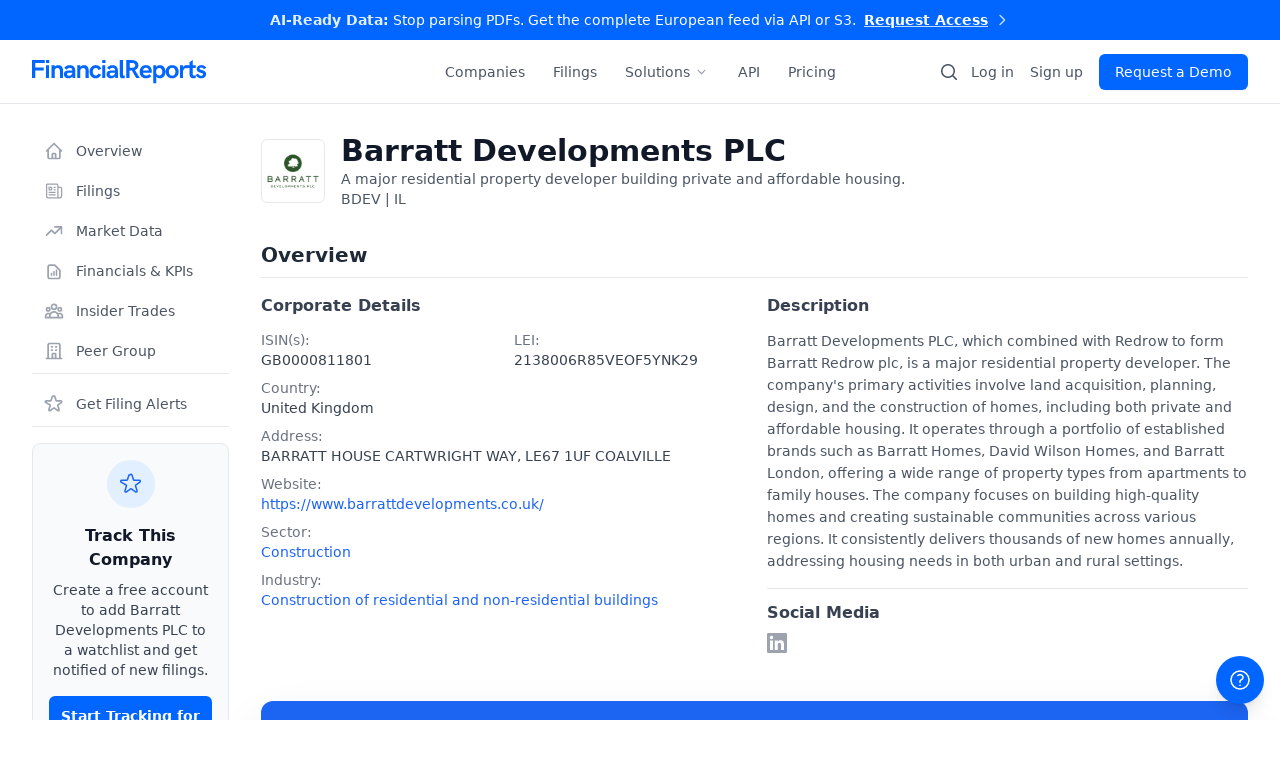

--- FILE ---
content_type: text/html; charset=utf-8
request_url: https://financialreports.eu/companies/barratt-developments-plc/
body_size: 31622
content:


<!DOCTYPE html>
<html lang="en">
<head>
    <link rel="preconnect" href="cdn.financialreports.eu/financialreports" crossorigin>
    <link rel="preconnect" href="https://cdn.jsdelivr.net" crossorigin>
    <link rel="dns-prefetch" href="cdn.financialreports.eu/financialreports">

    <meta charset="utf-8">
    <meta name="viewport" content="width=device-width, initial-scale=1.0">

    <title>Barratt Developments PLC | Investor Relations / Filings / Financial statement</title>
    <meta name="title" content="Barratt Developments PLC | Investor Relations / Filings / Financial statement">
    <meta name="description" content="Investor Relations – Filings and financial statements from Barratt Developments PLC. Check out the latest publications, news and insider trades.">

    <meta name="robots" content="index, follow, max-snippet:-1, max-image-preview:large">
<meta name="googlebot" content="index, follow">

    <link rel="preload" href="https://cdn.financialreports.eu/financialreports/static/css/style344499998891.css" as="style">
    <link href="https://cdn.financialreports.eu/financialreports/static/css/style344499998891.css" rel="stylesheet">

    <script src="https://cdn.financialreports.eu/financialreports/static/js/dist/21dependencies.bundle.js" defer type="0bc3e548408da0ca3b73c0fa-text/javascript"></script>
    <script src="https://cdn.financialreports.eu/financialreports/static/js/dist/53main.bundle.js" defer type="0bc3e548408da0ca3b73c0fa-text/javascript"></script>

    <script src="https://cdn.financialreports.eu/financialreports/static/js/dist/4insider_list.bundle.js" type="0bc3e548408da0ca3b73c0fa-text/javascript"></script>

    <script src="https://cdn.jsdelivr.net/npm/algoliasearch@4.14.2/dist/algoliasearch-lite.umd.js" defer type="0bc3e548408da0ca3b73c0fa-text/javascript"></script>

    <meta property="og:type" content="website">
    <meta property="og:url" content="https://financial-reports.eu/">
    <meta property="og:title" content="Barratt Developments PLC (BDEV) | Complete Financial Reports ">
    <meta property="og:description" content="Get instant access to Barratt Developments PLC's financial reports, stock information, and company analysis. Leading Construction company listed on .">
    
    <meta property="og:image" content="https://financialreports.eu/og/company/barratt-developments-plc.png">
    <meta property="og:image:width" content="1200">
    <meta property="og:image:height" content="630">

    <meta property="twitter:card" content="summary_large_image">
    <meta property="twitter:url" content="https://financial-reports.eu/">
    <meta property="twitter:title" content="Barratt Developments PLC Stock: Financial Reports & Analysis">
    <meta property="twitter:description" content="">
    
    <meta property="twitter:image" content="https://financialreports.eu/og/company/barratt-developments-plc.png">

    <link rel="apple-touch-icon" sizes="180x180" href="https://cdn.financialreports.eu/financialreports/static/assets/favicon/new/apple-touch-icon.png">
    <link rel="icon" type="image/png" sizes="32x32" href="https://cdn.financialreports.eu/financialreports/static/assets/favicon/new/favicon-32x32.png">
    <link rel="icon" type="image/png" sizes="16x16" href="https://cdn.financialreports.eu/financialreports/static/assets/favicon/new/favicon-16x16.png">
    <link rel="manifest" href="https://cdn.financialreports.eu/financialreports/static/assets/favicon/new/site.webmanifest">
    <link rel="mask-icon" href="https://cdn.financialreports.eu/financialreports/static/assets/favicon/new/safari-pinned-tab.svg" color="#0066ff">
    <link rel="shortcut icon" href="https://cdn.financialreports.eu/financialreports/static/assets/favicon/new/favicon.ico" type="image/x-icon">
    <meta name="msapplication-TileColor" content="#0066ff">
    <meta name="theme-color" content="#0066ff">

    <meta name="google-site-verification" content="KWS-hKTNvNbinBqfm3tSb5mUczO7j73BjTsNtNlcP3Q" />

    <link rel="canonical" href="https://financialreports.eu/companies/barratt-developments-plc/" />

    
<script type="application/ld+json">
{
  "@context": "https://schema.org",
  "@type": "Organization",
  "name": "Barratt Developments PLC",
  
  
  "url": "https://www.barrattdevelopments.co.uk/",
  
  
  
  "logo": {
    "@type": "ImageObject",
    "url": "https://cdn.financialreports.eu/financialreports/media/Barratt%20Developments%20PLC/other/Barratt_Developments_PLC-logo.png"
  },
  

  
  "description": "Barratt Developments PLC, which combined with Redrow to form Barratt Redrow plc, is a major residential property developer. The company\u0027s primary activities involve land acquisition, planning, design, and the construction of homes, including both pr…",
  

  
  "address": {
    "@type": "PostalAddress"
    , "streetAddress": "BARRATT HOUSE CARTWRIGHT WAY"
    , "addressLocality": "COALVILLE"
    , "postalCode": "LE67 1UF"
    , "addressCountry": "GB"
  },
  
  
  
  "industry": "Construction of residential and non\u002Dresidential buildings",
  

  
  "foundingDate": "Jan. 1, 1958",
  

  "identifier": [
    
      {"@type": "PropertyValue", "propertyID": "ticker", "value": "BDEV"}
    
    
      ,
      {"@type": "PropertyValue", "propertyID": "ISIN", "value": "GB0000811801"}
    
    
      ,
      {"@type": "PropertyValue", "propertyID": "LEI", "value": "2138006R85VEOF5YNK29"}
    
  ],
  
  "sameAs": [
    
      "https://www.linkedin.com/company/barratt-developments-plc/"
    
  ]
}
</script>

<script type="application/ld+json">
{
  "@context": "https://schema.org/",
  "@type": "Dataset",
  "name": "Barratt Developments PLC Financial Filings and Reports",
  "description": "A dataset of public corporate filings (such as annual reports, quarterly reports, and ad-hoc disclosures) for Barratt Developments PLC (BDEV), provided by FinancialReports.eu.",
  "url": "https://financialreports.eu/companies/barratt-developments-plc/",
  "isAccessibleForFree": true,
  "license": "https://financialreports.eu/terms/",
  
  

  "spatialCoverage": {
    "@type": "Place",
    "name": "Europe"
  },

  "creator": {
    "@type": "Organization",
    "name": "FinancialReports",
    "legalName": "FINANCIALREPORTS PTE. LTD.",
    "url": "https://financialreports.eu/"
  },

  "distribution": [
    {
      "@type": "DataDownload",
      "encodingFormat": "JSON",
      "name": "API Access",
      "contentUrl": "https://financialreports.eu/api/"
    },
    {
      "@type": "DataDownload",
      "encodingFormat": "PDF",
      "name": "Web Access",
      "contentUrl": "https://financialreports.eu/companies/barratt-developments-plc/#filings"
    }
  ],

  "keywords": [
    "Barratt Developments PLC",
    "Barratt Developments PLC Financial Reports",
    "Barratt Developments PLC Annual Reports"
    , "BDEV Filings"
    , "GB0000811801"
    , "Construction"
    , "Construction of residential and non\u002Dresidential buildings"
    , "United Kingdom"
  ]
}
</script>

<script type="application/ld+json">
{
  "@context": "https://schema.org",
  "@type": "FAQPage",
  "mainEntity": [
    {
      "@type": "Question",
      "name": "Where can I download Barratt Developments PLC annual reports and filings?",
      "acceptedAnswer": {
        "@type": "Answer",
        "text": "You can access the complete history of Barratt Developments PLC filings, including Annual Reports, Quarterly Statements, and ad-hoc disclosures here on FinancialReports.eu. We provide both original PDF documents and AI-processed digital versions."
      }
    }
    
    ,{
      "@type": "Question",
      "name": "What is the ISIN or Ticker symbol for Barratt Developments PLC?",
      "acceptedAnswer": {
        "@type": "Answer",
        "text": "The primary ISIN for Barratt Developments PLC is GB0000811801. The company is listed under the ticker symbol BDEV."
      }
    }
    
    
    ,{
      "@type": "Question",
      "name": "What sector and industry does Barratt Developments PLC operate in?",
      "acceptedAnswer": {
        "@type": "Answer",
        "text": "Barratt Developments PLC is classified within the Construction sector, specifically in the Construction of residential and non\u002Dresidential buildings industry group."
      }
    }
    
    
    ,{
      "@type": "Question",
      "name": "Where is Barratt Developments PLC headquartered?",
      "acceptedAnswer": {
        "@type": "Answer",
        "text": "The corporate headquarters of Barratt Developments PLC is located in COALVILLE, United Kingdom."
      }
    }
    
    
    ,{
      "@type": "Question",
      "name": "When was Barratt Developments PLC founded?",
      "acceptedAnswer": {
        "@type": "Answer",
        "text": "Barratt Developments PLC was founded in 1958."
      }
    }
    
  ]
}
</script>



    <script type="application/ld+json">
    {
        "@context": "https://schema.org",
        "@type": "WebSite",
        "url": "https://financialreports.eu/",
        "potentialAction": {
            "@type": "SearchAction",
            "target": "https://financialreports.eu/companies/search/?name={search_term_string}",
            "query-input": "required name=search_term_string"
        }
    }
    </script>
    
    
    <script type="application/ld+json">
    {
      "@context": "https://schema.org",
      "@type": "BreadcrumbList",
      "itemListElement": [
        {
          "@type": "ListItem",
          "position": 1,
          "name": "Home",
          "item": "https://financialreports.eu/"
        }
        
        
        ,
        {
          "@type": "ListItem",
          "position": 2,
          "name": "Companies",
          "item": "https://financialreports.eu/companies/search/"
        },
        {
          "@type": "ListItem",
          "position": 3,
          "name": "Barratt Developments PLC"
        }
    
        
      ]
    }
    </script>
    

    

    <script type="0bc3e548408da0ca3b73c0fa-text/javascript">
    (function(f,b){if(!b.__SV){var e,g,i,h;window.mixpanel=b;b._i=[];b.init=function(e,f,c){function g(a,d){var b=d.split(".");2==b.length&&(a=a[b[0]],d=b[1]);a[d]=function(){a.push([d].concat(Array.prototype.slice.call(arguments,0)))}}var a=b;"undefined"!==typeof c?a=b[c]=[]:c="mixpanel";a.people=a.people||[];a.toString=function(a){var d="mixpanel";"mixpanel"!==c&&(d+="."+c);a||(d+=" (stub)");return d};a.people.toString=function(){return a.toString(1)+".people (stub)"};i="disable track track_pageview track_links track_forms register register_once alias unregister identify name_tag set_config people.set people.set_once people.increment people.append people.track_charge people.clear_charges people.delete_user people.remove".split(" ");
    for(h=0;h<i.length;h++)g(a,i[h]);var j="set set_once add remove_list append prepend union subtract".split(" ");a.get_group=function(){function b(c){d[c]=function(){call2_args=arguments;call2=[c].concat(Array.prototype.slice.call(call2_args,0));a.push([e,call2])}}function d(){}d.toString=function(){return a.toString(1)+".group (stub)"};var e="group";var f="group_key";var k="group_id";b(j[0]);b(j[1]);b(j[2]);b(j[3]);b(j[4]);b(j[5]);b(j[6]);b(j[7]);return d};b._i.push([e,f,c])};b.__SV=1.2;e=f.createElement("script");e.type="text/javascript";e.async=true;e.src="undefined"!==typeof MIXPANEL_CUSTOM_LIB_URL?MIXPANEL_CUSTOM_LIB_URL:"//cdn.mxpnl.com/libs/mixpanel-2-latest.min.js";g=f.getElementsByTagName("script")[0];g.parentNode.insertBefore(e,g)}})(document,window.mixpanel||[]);

    mixpanel.init("872f896684d5161d1c3c02d2d7c3a181", {
        debug: false,
        track_pageview: true,
        persistence: 'localStorage'
    });

    
    </script>
    <script type="0bc3e548408da0ca3b73c0fa-text/javascript">
        (function(c,l,a,r,i,t,y){
            c[a]=c[a]||function(){(c[a].q=c[a].q||[]).push(arguments)};
            t=l.createElement(r);t.async=1;t.src="https://www.clarity.ms/tag/"+i;
            y=l.getElementsByTagName(r)[0];y.parentNode.insertBefore(t,y);
        })(window, document, "clarity", "script", "rd6mxsv5na");
    </script>

    <script type="0bc3e548408da0ca3b73c0fa-text/javascript">
    !function(e,r){try{if(e.vector)return void console.log("Vector snippet included more than once.");var t={};t.q=t.q||[];for(var o=["load","identify","on"],n=function(e){return function(){var r=Array.prototype.slice.call(arguments);t.q.push([e,r])}},c=0;c<o.length;c++){var a=o[c];t[a]=n(a)}if(e.vector=t,!t.loaded){var i=r.createElement("script");i.type="text/javascript",i.async=!0,i.src="https://cdn.vector.co/pixel.js";var l=r.getElementsByTagName("script")[0];l.parentNode.insertBefore(i,l),t.loaded=!0}}catch(e){console.error("Error loading Vector:",e)}}(window,document);
    vector.load("98c4223b-1081-47ba-ad78-322a66683879");
</script>
<script data-cfasync="false" nonce="0f082be2-9457-4936-8f72-faffc29ea7ee">try{(function(w,d){!function(j,k,l,m){if(j.zaraz)console.error("zaraz is loaded twice");else{j[l]=j[l]||{};j[l].executed=[];j.zaraz={deferred:[],listeners:[]};j.zaraz._v="5874";j.zaraz._n="0f082be2-9457-4936-8f72-faffc29ea7ee";j.zaraz.q=[];j.zaraz._f=function(n){return async function(){var o=Array.prototype.slice.call(arguments);j.zaraz.q.push({m:n,a:o})}};for(const p of["track","set","debug"])j.zaraz[p]=j.zaraz._f(p);j.zaraz.init=()=>{var q=k.getElementsByTagName(m)[0],r=k.createElement(m),s=k.getElementsByTagName("title")[0];s&&(j[l].t=k.getElementsByTagName("title")[0].text);j[l].x=Math.random();j[l].w=j.screen.width;j[l].h=j.screen.height;j[l].j=j.innerHeight;j[l].e=j.innerWidth;j[l].l=j.location.href;j[l].r=k.referrer;j[l].k=j.screen.colorDepth;j[l].n=k.characterSet;j[l].o=(new Date).getTimezoneOffset();if(j.dataLayer)for(const t of Object.entries(Object.entries(dataLayer).reduce((u,v)=>({...u[1],...v[1]}),{})))zaraz.set(t[0],t[1],{scope:"page"});j[l].q=[];for(;j.zaraz.q.length;){const w=j.zaraz.q.shift();j[l].q.push(w)}r.defer=!0;for(const x of[localStorage,sessionStorage])Object.keys(x||{}).filter(z=>z.startsWith("_zaraz_")).forEach(y=>{try{j[l]["z_"+y.slice(7)]=JSON.parse(x.getItem(y))}catch{j[l]["z_"+y.slice(7)]=x.getItem(y)}});r.referrerPolicy="origin";r.src="/cdn-cgi/zaraz/s.js?z="+btoa(encodeURIComponent(JSON.stringify(j[l])));q.parentNode.insertBefore(r,q)};["complete","interactive"].includes(k.readyState)?zaraz.init():j.addEventListener("DOMContentLoaded",zaraz.init)}}(w,d,"zarazData","script");window.zaraz._p=async d$=>new Promise(ea=>{if(d$){d$.e&&d$.e.forEach(eb=>{try{const ec=d.querySelector("script[nonce]"),ed=ec?.nonce||ec?.getAttribute("nonce"),ee=d.createElement("script");ed&&(ee.nonce=ed);ee.innerHTML=eb;ee.onload=()=>{d.head.removeChild(ee)};d.head.appendChild(ee)}catch(ef){console.error(`Error executing script: ${eb}\n`,ef)}});Promise.allSettled((d$.f||[]).map(eg=>fetch(eg[0],eg[1])))}ea()});zaraz._p({"e":["(function(w,d){})(window,document)"]});})(window,document)}catch(e){throw fetch("/cdn-cgi/zaraz/t"),e;};</script></head>
<body x-data="app()"
      @open-auth-modal.window="openAuthModal($event.detail)"
      @open-upgrade-modal.window="openUpgradeModal($event.detail)"
      class="js-loading pt-[101px]"
      data-monthly-id="price_1R9RoTIvhVjkZYCoU3XwsCLZ"
      data-yearly-id="price_1RGySkIvhVjkZYCo9ur0496k">

    

    
        


<div id="header-container"
     class="fixed w-full top-0 left-0 z-50 transition-transform duration-300 ease-in-out print:hidden"
     x-data="{
        scrollTop: window.scrollY,
        mobileMenuOpen: false,
        solutionsOpen: false,
        promoBarHeight: 0,
        get actualPromoBarHeight() {
            const promoEl = document.getElementById('promo-bar');
            return promoEl ? promoEl.offsetHeight : 0;
        },
        get headerTopOffset() {
            return (this.scrollTop > 0 && this.actualPromoBarHeight > 0) ? -this.actualPromoBarHeight : 0;
        }
     }"
     x-init="
        promoBarHeight = actualPromoBarHeight;
        window.addEventListener('scroll', () => { scrollTop = window.scrollY; });
        window.addEventListener('resize', () => { promoBarHeight = actualPromoBarHeight; });
     "
     :style="{ transform: 'translateY(' + headerTopOffset + 'px)' }">

  <div class="bg-finrep text-white text-center text-xs sm:text-sm font-medium transition-all duration-300 relative z-50" id="promo-bar">
    <div class="mx-auto max-w-screen-2xl px-4 sm:px-6 lg:px-8 py-2.5">
        <a href="/pricing/"
           class="inline-flex items-center group hover:text-white/90 transition-colors duration-150"
           data-track-event="navbar-click"
           data-link-name="Promo Bar - Enterprise API">
          
          <span class="sm:hidden">
            Stop parsing PDFs. Get the API.
          </span>

          <span class="hidden sm:inline">
            <span class="font-bold text-blue-100">AI-Ready Data:</span> Stop parsing PDFs. Get the complete European feed via API or S3.
          </span>

          <span class="ml-2 font-bold underline decoration-blue-200 underline-offset-4 group-hover:decoration-white transition-all whitespace-nowrap">
            Request Access
          </span>

          <svg class="ml-1.5 h-4 w-4 text-blue-200 group-hover:text-white transition-colors" fill="none" stroke="currentColor" viewBox="0 0 24 24"><path stroke-linecap="round" stroke-linejoin="round" stroke-width="2" d="M9 5l7 7-7 7" /></svg>
        </a>
    </div>
  </div>

  <nav id="navbar" class="bg-white border-b border-gray-200 transition-shadow duration-300 w-full relative h-16"
       :class="{ 'shadow-md': scrollTop > ( (headerTopOffset === 0) ? actualPromoBarHeight : 0) }">
    <div class="mx-auto max-w-screen-2xl px-4 sm:px-6 lg:px-8 relative">
      <div class="flex h-16 items-center justify-between">

        <div class="flex items-center">
          <div class="flex-shrink-0">
            <a href="/"
               aria-label="FinancialReports Homepage"
               data-track-event="navbar-click"
               data-link-name="Logo">
              <img src="https://cdn.financialreports.eu/financialreports/static/assets/logo.svg" class="h-6 w-auto" alt="FinancialReports Logo">
            </a>
          </div>
        </div>

        <div class="flex items-center">
            <a href="/companies/search/" class="hidden lg:block p-2 mr-1 text-gray-600 hover:text-finrep transition-colors" aria-label="Search companies" data-track-event="navbar-click" data-link-name="Search Icon">
                <svg class="h-5 w-5" viewBox="0 0 20 20" fill="currentColor" aria-hidden="true"><path fill-rule="evenodd" d="M9 3.5a5.5 5.5 0 100 11 5.5 5.5 0 000-11zM2 9a7 7 0 1112.452 4.391l3.328 3.329a.75.75 0 11-1.06 1.06l-3.329-3.328A7 7 0 012 9z" clip-rule="evenodd" /></svg>
            </a>
            <div class="hidden lg:flex lg:items-center">
                
                  <button type="button" @click="openAuthModal('login')" class="text-sm font-medium text-gray-600 hover:text-finrep transition-colors duration-150">Log in</button>
                  <button type="button" @click="openAuthModal('register')" class="ml-4 text-sm font-medium text-gray-600 hover:text-finrep transition-colors duration-150">Sign up</button>
                  <a href="/pricing/" class="ml-4 inline-flex items-center justify-center rounded-md bg-finrep px-4 py-2 text-sm font-medium text-white shadow-sm hover:bg-finrep-dark focus:outline-none focus:ring-2 focus:ring-finrep focus:ring-offset-2 transition-colors duration-150">Request a Demo</a>
                
            </div>

            <div class="flex items-center lg:hidden ml-2">
                <button type="button" id="mobile-menu-button" @click="mobileMenuOpen = !mobileMenuOpen" class="relative inline-flex items-center justify-center rounded-md p-2 text-gray-500 hover:bg-gray-100 hover:text-gray-700 focus:outline-none focus:ring-2 focus:ring-inset focus:ring-finrep" aria-controls="mobile-menu" :aria-expanded="mobileMenuOpen.toString()">
                  <span class="sr-only">Open main menu</span>
                  <svg x-show="!mobileMenuOpen" class="block h-6 w-6" fill="none" viewBox="0 0 24 24" stroke-width="1.5" stroke="currentColor" aria-hidden="true"><path stroke-linecap="round" stroke-linejoin="round" d="M3.75 6.75h16.5M3.75 12h16.5m-16.5 5.25h16.5" /></svg>
                  <svg x-show="mobileMenuOpen" class="h-6 w-6" fill="none" viewBox="0 0 24 24" stroke-width="1.5" stroke="currentColor" aria-hidden="true" x-cloak><path stroke-linecap="round" stroke-linejoin="round" d="M6 18L18 6M6 6l12 12" /></svg>
                </button>
            </div>
        </div>
      </div>

      <div class="hidden lg:flex items-center absolute inset-y-0 left-1/2 transform -translate-x-1/2 space-x-1">
          <a href="/companies/search/" class="px-3 py-2 text-sm font-medium text-gray-600 hover:text-finrep transition-colors duration-150">Companies</a>
          <a href="/filings/" class="px-3 py-2 text-sm font-medium text-gray-600 hover:text-finrep transition-colors duration-150">Filings</a>
          <div class="relative" @click.outside="solutionsOpen = false">
              <button @click="solutionsOpen = !solutionsOpen" class="flex items-center px-3 py-2 text-sm font-medium text-gray-600 hover:text-finrep transition-colors duration-150" :class="{ 'text-finrep': solutionsOpen }">
                  <span>Solutions</span>
                  <svg class="ml-1 h-4 w-4 text-gray-400 transition-transform" :class="{ 'rotate-180': solutionsOpen }" fill="currentColor" viewBox="0 0 20 20"><path fill-rule="evenodd" d="M5.23 7.21a.75.75 0 011.06.02L10 11.168l3.71-3.938a.75.75 0 111.08 1.04l-4.25 4.5a.75.75 0 01-1.08 0l-4.25-4.5a.75.75 0 01.02-1.06z" clip-rule="evenodd" /></svg>
              </button>
              <div x-show="solutionsOpen" x-transition x-cloak class="absolute z-10 mt-2 w-56 origin-top-left rounded-md bg-white shadow-lg ring-1 ring-black ring-opacity-5 focus:outline-none">
                  <div class="py-1">
                      <a href="/for/hedge-funds/" class="block px-4 py-2 text-sm text-gray-700 hover:bg-gray-100">For Hedge Funds</a>
                      <a href="/for/asset-managers/" class="block px-4 py-2 text-sm text-gray-700 hover:bg-gray-100">For Asset Managers</a>
                      <a href="/for/analytics-platforms/" class="block px-4 py-2 text-sm text-gray-700 hover:bg-gray-100">For Analytics Platforms</a>
                      <a href="/for/academic-research/" class="block px-4 py-2 text-sm text-gray-700 hover:bg-gray-100">For Academic Research</a>
                  </div>
              </div>
          </div>
          <a href="/api-solutions/" class="px-3 py-2 text-sm font-medium text-gray-600 hover:text-finrep transition-colors duration-150">API</a>
          <a href="/accounts/pricing/" class="px-3 py-2 text-sm font-medium text-gray-600 hover:text-finrep transition-colors duration-150">Pricing</a>
      </div>
    </div>

    <div x-show="mobileMenuOpen" x-transition x-cloak class="lg:hidden border-t border-gray-200 bg-white absolute w-full shadow-lg max-h-[calc(100vh-104px)] overflow-y-auto z-20" id="mobile-menu">
      <div class="space-y-1 px-4 pt-4 pb-3">
         <div class="pb-4">
            <label for="mobile-search" class="sr-only">Search Companies</label>
            <div class="relative"><div class="pointer-events-none absolute inset-y-0 left-0 flex items-center pl-3"><svg class="h-5 w-5 text-gray-400" viewBox="0 0 20 20" fill="currentColor" aria-hidden="true"><path fill-rule="evenodd" d="M9 3.5a5.5 5.5 0 100 11 5.5 5.5 0 000-11zM2 9a7 7 0 1112.452 4.391l3.328 3.329a.75.75 0 11-1.06 1.06l-3.329-3.328A7 7 0 012 9z" clip-rule="evenodd" /></svg></div><input id="mobile-search" name="mobile-search" class="block w-full rounded-md border-0 bg-gray-100/70 py-2 pl-10 pr-3 text-gray-900 ring-1 ring-inset ring-gray-300 placeholder:text-gray-400 focus:bg-white focus:text-gray-900 focus:ring-2 focus:ring-inset focus:ring-finrep sm:text-sm sm:leading-6 transition-all" placeholder="Search companies..." type="search"></div>
            <div id="mobile-search-results" class="hidden relative w-full mt-1 rounded-md bg-white shadow-lg border border-gray-200 max-h-72 overflow-y-auto z-[60]"></div>
         </div>

        <div class="space-y-1">
            <a href="/companies/search/" class="block rounded-md px-3 py-2 text-base font-medium text-gray-700 hover:bg-gray-50 hover:text-gray-900">Companies</a>
            <a href="/filings/" class="block rounded-md px-3 py-2 text-base font-medium text-gray-700 hover:bg-gray-50 hover:text-gray-900">Filings</a>
            <div>
              <button @click="solutionsOpen = !solutionsOpen" class="w-full flex justify-between items-center rounded-md px-3 py-2 text-base font-medium text-gray-700 hover:bg-gray-50 hover:text-gray-900">
                <span>Solutions</span>
                <svg class="h-5 w-5 text-gray-500 transition-transform" :class="{ 'rotate-180': solutionsOpen }" fill="currentColor" viewBox="0 0 20 20"><path fill-rule="evenodd" d="M5.23 7.21a.75.75 0 011.06.02L10 11.168l3.71-3.938a.75.75 0 111.08 1.04l-4.25 4.5a.75.75 0 01-1.08 0l-4.25-4.5a.75.75 0 01.02-1.06z" clip-rule="evenodd" /></svg>
              </button>
              <div x-show="solutionsOpen" x-cloak class="mt-1 ml-4 space-y-1 border-l border-gray-200 pl-3">
                <a href="/for/hedge-funds/" class="block rounded-md px-3 py-2 text-base font-medium text-gray-600 hover:bg-gray-50 hover:text-gray-900">For Hedge Funds</a>
                <a href="/for/asset-managers/" class="block rounded-md px-3 py-2 text-base font-medium text-gray-600 hover:bg-gray-50 hover:text-gray-900">For Asset Managers</a>
                <a href="/for/analytics-platforms/" class="block rounded-md px-3 py-2 text-base font-medium text-gray-600 hover:bg-gray-50 hover:text-gray-900">For Analytics Platforms</a>
                <a href="/for/academic-research/" class="block rounded-md px-3 py-2 text-base font-medium text-gray-600 hover:bg-gray-50 hover:text-gray-900">For Academic Research</a>
              </div>
            </div>
            <a href="/api-solutions/" class="block rounded-md px-3 py-2 text-base font-medium text-gray-700 hover:bg-gray-50 hover:text-gray-900">API</a>
            <a href="/accounts/pricing/" class="block rounded-md px-3 py-2 text-base font-medium text-gray-700 hover:bg-gray-50 hover:text-gray-900">Pricing</a>
        </div>
      </div>
      <div class="border-t border-gray-200 pt-4 pb-3">
        
          <div class="space-y-2 px-4"><a href="/pricing/" class="block w-full text-center rounded-md bg-finrep px-3 py-2 text-base font-medium text-white hover:bg-finrep-dark shadow-sm">Request a Demo</a><button type="button" @click="openAuthModal('login'); mobileMenuOpen = false" class="block w-full text-center rounded-md px-3 py-2 text-base font-medium text-gray-600 ring-1 ring-inset ring-gray-300 hover:bg-gray-50">Log in</button><button type="button" @click="openAuthModal('register'); mobileMenuOpen = false" class="block w-full text-center rounded-md px-3 py-2 text-base font-medium text-gray-600 hover:bg-gray-50">or Sign up</button></div>
        
      </div>
    </div>
  </nav>
</div>
    

    

    
<div class="mx-auto max-w-screen-2xl px-4 sm:px-6 lg:px-8">
    <div class="flex flex-col md:flex-row md:space-x-6 lg:space-x-8 py-8">

        <aside class="hidden md:block md:w-1/4 lg:w-1/5 xl:w-1/6 md:mb-0">
            <div class="space-y-1 md:sticky md:top-24">
                <a href="#overview" class="text-gray-600 hover:bg-gray-100 hover:text-gray-900 group flex items-center px-3 py-2 text-sm font-medium rounded-md">
                    <svg class="w-5 h-5 mr-3 text-gray-400 group-hover:text-gray-500" fill="none" stroke="currentColor" viewBox="0 0 24 24"><path stroke-linecap="round" stroke-linejoin="round" stroke-width="2" d="M3 12l2-2m0 0l7-7 7 7M5 10v10a1 1 0 001 1h3m10-11l2 2m-2-2v10a1 1 0 01-1 1h-3m-6 0a1 1 0 001-1v-4a1 1 0 011-1h2a1 1 0 011 1v4a1 1 0 001 1m-6 0h6"></path></svg>
                    <span>Overview</span>
                </a>
                <a href="#filings" class="text-gray-600 hover:bg-gray-100 hover:text-gray-900 group flex items-center px-3 py-2 text-sm font-medium rounded-md">
                    <svg class="w-5 h-5 mr-3 text-gray-400 group-hover:text-gray-500" xmlns="http://www.w3.org/2000/svg" fill="none" viewBox="0 0 24 24" stroke-width="1.5" stroke="currentColor"><path stroke-linecap="round" stroke-linejoin="round" d="M12 7.5h1.5m-1.5 3h1.5m-7.5 3h7.5m-7.5 3h7.5m3-9h3.375c.621 0 1.125.504 1.125 1.125V18a2.25 2.25 0 0 1-2.25 2.25M16.5 7.5V18a2.25 2.25 0 0 0 2.25 2.25M16.5 7.5V4.875c0-.621-.504-1.125-1.125-1.125H4.125C3.504 3.75 3 4.254 3 4.875V18a2.25 2.25 0 0 0 2.25 2.25h13.5M6 7.5h3v3H6v-3Z" /></svg>
                    <span>Filings</span>
                </a>
                <a href="#market-data" class="text-gray-600 hover:bg-gray-100 hover:text-gray-900 group flex items-center px-3 py-2 text-sm font-medium rounded-md">
                    <svg class="w-5 h-5 mr-3 text-gray-400 group-hover:text-gray-500" fill="none" stroke="currentColor" viewBox="0 0 24 24"><path stroke-linecap="round" stroke-linejoin="round" stroke-width="2" d="M13 7h8m0 0v8m0-8l-8 8-4-4-6 6"></path></svg>
                    <span>Market Data</span>
                </a>
                <a href="#kpis" class="text-gray-600 hover:bg-gray-100 hover:text-gray-900 group flex items-center px-3 py-2 text-sm font-medium rounded-md">
                    <svg class="w-5 h-5 mr-3 text-gray-400 group-hover:text-gray-500" fill="none" stroke="currentColor" viewBox="0 0 24 24"><path stroke-linecap="round" stroke-linejoin="round" stroke-width="2" d="M9 17v-2m3 2v-4m3 4v-6m2 10H7a2 2 0 01-2-2V7a2 2 0 012-2h5.586a1 1 0 01.707.293l5.414 5.414a1 1 0 01.293.707V19a2 2 0 01-2 2z"></path></svg>
                    <span>Financials & KPIs</span>
                </a>
                <a href="#insider-trades" class="text-gray-600 hover:bg-gray-100 hover:text-gray-900 group flex items-center px-3 py-2 text-sm font-medium rounded-md">
                    <svg class="w-5 h-5 mr-3 text-gray-400 group-hover:text-gray-500" fill="none" stroke="currentColor" viewBox="0 0 24 24"><path stroke-linecap="round" stroke-linejoin="round" stroke-width="2" d="M17 20h5v-2a3 3 0 00-5.356-1.857M17 20H7m10 0v-2c0-.656-.126-1.283-.356-1.857M7 20H2v-2a3 3 0 015.356-1.857M7 20v-2c0-.656.126-1.283.356-1.857m0 0a5.002 5.002 0 019.288 0M15 7a3 3 0 11-6 0 3 3 0 016 0zm6 3a2 2 0 11-4 0 2 2 0 014 0zM7 10a2 2 0 11-4 0 2 2 0 014 0z"></path></svg>
                    <span>Insider Trades</span>
                </a>
                <a href="#peer-group" class="text-gray-600 hover:bg-gray-100 hover:text-gray-900 group flex items-center px-3 py-2 text-sm font-medium rounded-md">
                    <svg class="w-5 h-5 mr-3 text-gray-400 group-hover:text-gray-500" fill="none" stroke="currentColor" viewBox="0 0 24 24"><path stroke-linecap="round" stroke-linejoin="round" stroke-width="2" d="M19 21V5a2 2 0 00-2-2H7a2 2 0 00-2 2v16m14 0h2m-2 0h-5m-9 0H3m2 0h5M9 7h1m-1 4h1m4-4h1m-1 4h1m-5 10v-5a1 1 0 011-1h2a1 1 0 011 1v5m-4 0h4"></path></svg>
                    <span>Peer Group</span>
                </a>

              <div
    class="pt-3 mt-2 border-t border-gray-200 space-y-1"
    x-data="{
        isAuthenticated: false,
        hasPermission: false,
        isWatched: false,
        isLoading: false,

        /**
         * REFINED: Determines the button text.
         * This version uses a 'guard clause' approach. It handles the most
         * common cases (visitor/free user) first and then proceeds to the
         * logic for permissioned users. It is functionally identical but often
         * considered more readable.
         */
        buttonText() {
            // For visitors or logged-in users without the feature, show the primary CTA.
            if (!this.isAuthenticated || !this.hasPermission) {
                return 'Get Filing Alerts';
            }

            // Only authenticated users with permission will see the toggle options.
            return this.isWatched ? 'Remove from Watchlist' : 'Add to Watchlist';
        },

        toggleWatchlist() {
            if (!this.isAuthenticated) {
                const payload = {
                    tab: 'register',
                    title: 'Get Filing Alerts',
                    subTitle: 'Track Barratt Developments PLC and Never Miss an Update',
                    description: 'Create a free account to build a personalized watchlist. Upgrade to a paid plan to receive real-time email alerts for new filings.',
                    features: [
                        'Monitor companies you care about',
                        'Upgrade to unlock email alerts',
                        'Access powerful research tools'
                    ]
                };
                this.$dispatch('open-auth-modal', payload);
                return;
            }
            if (!this.hasPermission) {
                const payload = {
                    title: 'Get Real-Time Alerts on Barratt Developments PLC',
                    description: `Stop manually checking for updates. Our alert system is your edge. Upgrade to the Analyst plan to add this company to your watchlist and get immediate email notifications on every new filing. The moment it's public, it's in your inbox.`,
                    priceId: 'price_1R9RoTIvhVjkZYCoU3XwsCLZ'
                };
                this.$dispatch('open-upgrade-modal', payload);
                return;
            }
            this.isLoading = true;
            fetch('/accounts/watchlist/toggle/barratt-developments-plc/', {
                method: 'POST',
                headers: {
                    'X-Requested-With': 'XMLHttpRequest',
                    'X-CSRFToken': getCookie('csrftoken')
                }
            })
            .then(res => res.json())
            .then(data => {
                if (data.status === 'added') this.isWatched = true;
                if (data.status === 'removed') this.isWatched = false;
            })
            .catch(err => console.error(err))
            .finally(() => this.isLoading = false);
        }
    }"
>
    <button
        @click="toggleWatchlist()"
        :disabled="isLoading"
        class="w-full text-gray-600 hover:bg-gray-100 hover:text-gray-900 group flex items-center px-3 py-2 text-sm font-medium rounded-md transition-colors"
        :class="{ 'opacity-50 cursor-not-allowed': isLoading }"
        title="Add to your watchlist to receive email alerts for new filings."
    >
        <svg x-show="!isWatched" class="w-5 h-5 mr-3 text-gray-400 group-hover:text-gray-500" fill="none" stroke="currentColor" viewBox="0 0 24 24"><path stroke-linecap="round" stroke-linejoin="round" stroke-width="2" d="M11.049 2.927c.3-.921 1.603-.921 1.902 0l1.519 4.674a1 1 0 00.95.69h4.915c.969 0 1.371 1.24.588 1.81l-3.976 2.888a1 1 0 00-.364 1.118l1.518 4.674c.3.922-.755 1.688-1.538 1.118l-3.976-2.888a1 1 0 00-1.176 0l-3.976 2.888c-.783.57-1.838-.196-1.538-1.118l1.518-4.674a1 1 0 00-.364-1.118L2.05 10.1c-.783-.57-.38-1.81.588-1.81h4.914a1 1 0 00.951-.69l1.519-4.674z"></path></svg>
        <svg x-show="isWatched" x-cloak class="w-5 h-5 mr-3 text-finrep" xmlns="http://www.w3.org/2000/svg" viewBox="0 0 24 24" fill="currentColor"><path fill-rule="evenodd" d="M10.788 3.21c.448-1.077 1.976-1.077 2.424 0l2.082 5.007 5.404.433c1.164.093 1.636 1.545.749 2.305l-4.117 3.527 1.257 5.273c.271 1.136-.964 2.033-1.96 1.425L12 18.354 7.373 21.18c-.996.608-2.231-.29-1.96-1.425l1.257-5.273-4.117-3.527c-.887-.76-.415-2.212.749-2.305l5.404-.433 2.082-5.006z" clip-rule="evenodd" /></svg>
        
        <span x-text="buttonText()"></span>
    </button>
</div>

                


                
                <div class="mt-4 pt-4 border-t border-gray-200">
                    <div class="rounded-lg bg-gray-50 p-4 border border-gray-200 text-center">
                        <div class="mx-auto flex h-12 w-12 items-center justify-center rounded-full bg-blue-100">
                            <svg class="h-6 w-6 text-blue-600" fill="none" viewBox="0 0 24 24" stroke-width="1.5" stroke="currentColor"><path stroke-linecap="round" stroke-linejoin="round" d="M11.049 2.927c.3-.921 1.603-.921 1.902 0l1.519 4.674a1 1 0 00.95.69h4.915c.969 0 1.371 1.24.588 1.81l-3.976 2.888a1 1 0 00-.364 1.118l1.518 4.674c.3.922-.755 1.688-1.538 1.118l-3.976-2.888a1 1 0 00-1.176 0l-3.976 2.888c-.783.57-1.838-.196-1.538-1.118l1.518-4.674a1 1 0 00-.364-1.118L2.05 10.1c-.783-.57-.38-1.81.588-1.81h4.914a1 1 0 00.951-.69l1.519-4.674z" /></svg>
                        </div>
                        <h4 class="mt-4 text-base font-bold text-gray-900">Track This Company</h4>
                        <p class="mt-2 text-sm text-gray-700">
                            Create a free account to add Barratt Developments PLC to a watchlist and get notified of new filings.
                        </p>
                        <button type="button" @click="$dispatch('open-auth-modal', { tab: 'register' })" class="mt-4 block w-full rounded-md bg-finrep px-3 py-2.5 text-center text-sm font-semibold text-white shadow-sm hover:bg-blue-700 focus-visible:outline focus-visible:outline-2 focus-visible:outline-offset-2 focus-visible:outline-blue-600 transition-colors">
                            Start Tracking for Free
                        </button>
                    </div>
                </div>
                
            </div>
        </aside>

        <main class="w-full md:w-3/4 lg:w-4/5 xl:w-5/6">

            <div class="mb-8 flex items-center space-x-3 sm:space-x-4">
                <div class="w-12 h-12 sm:w-16 sm:h-16 flex-shrink-0 bg-white border border-gray-200 rounded-md flex items-center justify-center overflow-hidden p-0.5 sm:p-1">
                    
                        <img src="https://cdn.financialreports.eu/financialreports/media/Barratt%20Developments%20PLC/other/Barratt_Developments_PLC-logo.png" alt="Barratt Developments PLC Logo" class="h-full w-full object-contain">
                    
                </div>
                <div>
                    <h1 class="text-2xl sm:text-3xl font-bold text-gray-900">Barratt Developments PLC</h1>

                    
                    <p class="text-sm text-gray-600">A major residential property developer building private and affordable housing.</p>
                    

                    <p class="text-sm sm:text-md text-gray-600">
                        BDEV
                         | 
                        IL
                    </p>
                </div>
            </div>

            <section id="overview" class="mb-12 scroll-mt-28">
                <h2 class="text-xl font-semibold text-gray-800 mb-4 pb-2 border-b border-gray-200">Overview</h2>
                <div class="grid grid-cols-1 md:grid-cols-2 gap-x-6 gap-y-6">
                    <div>
                        <h3 class="text-md font-semibold text-gray-700 mb-3">Corporate Details</h3>
                        <dl class="grid grid-cols-1 sm:grid-cols-2 gap-x-6 gap-y-2 text-sm">
                            <div>
                                <dt class="text-gray-500 font-medium">ISIN(s):</dt>
                                <dd class="text-gray-700 break-all">
                                    
                                        GB0000811801
                                        
                                    
                                </dd>
                            </div>
                            <div><dt class="text-gray-500 font-medium">LEI:</dt><dd class="text-gray-700 break-all" title="2138006R85VEOF5YNK29">2138006R85VEOF5YNK29</dd></div>
                            <div><dt class="text-gray-500 font-medium">Country:</dt><dd class="text-gray-700">United Kingdom</dd></div>
                            <div class="sm:col-span-2"><dt class="text-gray-500 font-medium">Address:</dt>
                                <dd class="text-gray-700">
                                    BARRATT HOUSE CARTWRIGHT WAY, 
                                    LE67 1UF 
                                    COALVILLE
                                    
                                </dd>
                            </div>
                            <div class="sm:col-span-2"><dt class="text-gray-500 font-medium">Website:</dt><dd><a href="https://www.barrattdevelopments.co.uk/" target="_blank" rel="noopener noreferrer" class="text-blue-600 hover:underline break-all">https://www.barrattdevelopments.co.uk/</a></dd></div>
                            
                            <div class="sm:col-span-2">
                                <dt class="text-gray-500 font-medium">Sector:</dt>
                                <dd class="text-gray-700">
                                    
                                        <a href="/companies/sectors/construction/" class="text-blue-600 hover:underline">
                                            Construction
                                        </a>
                                    
                                </dd>
                            </div>

                            <div class="sm:col-span-2">
                                <dt class="text-gray-500 font-medium">Industry:</dt>
                                <dd class="text-gray-700">
                                    
                                        <a href="/companies/sectors/construction/construction-of-residential-and-non-residential-buildings/" class="text-blue-600 hover:underline">
                                            Construction of residential and non-residential buildings
                                        </a>
                                    
                                </dd>
                            </div>
                        </dl>
                    </div>
                    <div>
                        <h3 class="text-md font-semibold text-gray-700 mb-3">Description</h3>
                        
                            <p class="text-sm text-gray-600 leading-relaxed">Barratt Developments PLC, which combined with Redrow to form Barratt Redrow plc, is a major residential property developer. The company&#x27;s primary activities involve land acquisition, planning, design, and the construction of homes, including both private and affordable housing. It operates through a portfolio of established brands such as Barratt Homes, David Wilson Homes, and Barratt London, offering a wide range of property types from apartments to family houses. The company focuses on building high-quality homes and creating sustainable communities across various regions. It consistently delivers thousands of new homes annually, addressing housing needs in both urban and rural settings.</p>
                        

                        
                        <div class="mt-4 pt-3 border-t border-gray-200">
                            <h3 class="text-md font-semibold text-gray-700 mb-2">Social Media</h3>
                            <div class="flex space-x-3">
                                
                                <a href="https://www.linkedin.com/company/barratt-developments-plc/" target="_blank" rel="noopener noreferrer" class="text-gray-400 hover:text-gray-600" title="LinkedIn">
                                    <svg class="w-5 h-5" fill="currentColor" viewBox="0 0 24 24" aria-hidden="true">
                                        <path d="M20.447 20.452h-3.554v-5.569c0-1.328-.027-3.037-1.852-3.037-1.853 0-2.136 1.445-2.136 2.939v5.667H9.351V9h3.414v1.561h.046c.477-.9 1.637-1.85 3.37-1.85 3.601 0 4.267 2.37 4.267 5.455v6.286zM5.337 7.433c-1.144 0-2.063-.926-2.063-2.065 0-1.138.92-2.063 2.063-2.063 1.14 0 2.064.925 2.064 2.063 0 1.139-.925 2.065-2.064 2.065zm1.782 13.019H3.555V9h3.564v11.452zM22.225 0H1.771C.792 0 0 .774 0 1.729v20.542C0 23.227.792 24 1.771 24h20.451C23.2 24 24 23.227 24 22.271V1.729C24 .774 23.2 0 22.222 0h.003z"/>
                                    </svg>
                                </a>
                                
                            </div>
                        </div>
                        
                    </div>
                </div>
            </section>

            
            <section class="mb-12">
            <div class="relative rounded-xl bg-blue-600 p-8 text-center shadow-2xl overflow-hidden">
                <div class="absolute inset-0 -z-10 transform-gpu overflow-hidden blur-3xl" aria-hidden="true">
                    <div class="relative left-[calc(50%-11rem)] aspect-[1155/678] w-[36.125rem] -translate-x-1/2 rotate-[30deg] bg-gradient-to-tr from-[#0d9488] to-[#ffffff] opacity-30 sm:left-[calc(50%-30rem)] sm:w-[72.1875rem]" style="clip-path: polygon(74.1% 44.1%, 100% 61.6%, 97.5% 26.9%, 85.5% 0.1%, 80.7% 2%, 72.5% 32.5%, 60.2% 62.4%, 52.4% 68.1%, 47.5% 58.3%, 45.2% 34.5%, 27.5% 76.7%, 0.1% 64.9%, 17.9% 100%, 27.6% 76.8%, 76.1% 97.7%, 74.1% 44.1%)"></div>
                </div>
                <h2 class="text-2xl font-bold tracking-tight text-white sm:text-3xl">
                Unlock This Filing & Millions More
                </h2>
                <p class="mt-4 text-lg leading-7 text-blue-100">
                You're one step away from the data you need. Create a free account to instantly view this filing and get access to powerful research tools.
                </p>
                <button type="button" @click="$dispatch('open-auth-modal', { tab: 'register' })" class="mt-8 inline-block rounded-md bg-white px-8 py-3 text-base font-semibold text-gray-900 shadow-lg hover:bg-gray-200 focus:outline-none focus:ring-2 focus:ring-white focus:ring-offset-2 focus:ring-offset-blue-600 transition-transform hover:scale-105">
                Get Free Access
                </button>
            </div>
            </section>
            

<script id="filing-type-data" type="application/json">[["13", "AGM Information"], ["1", "Annual Report"], ["2", "Annual Report (ESEF)"], ["47", "Board/Management Information"], ["31", "Business and Financial Review"], ["48", "Capital/Financing Update"], ["22", "Declaration of Voting Results & Voting Rights Announcements"], ["50", "Delisting Announcement"], ["20", "Director's Dealing"], ["6", "Earnings Release"], ["10", "Environmental & Social Information"], ["19", "Interim / Quarterly Report"], ["12", "Investor Presentation"], ["30", "Legal Proceedings Report"], ["23", "M&A Activity"], ["24", "Major Shareholding Notification"], ["17", "Management Reports"], ["43", "Net Asset Value"], ["45", "Notice of Dividend Amount"], ["21", "Pre-Annual General Meeting Information"], ["4", "Prospectus"], ["46", "Proxy Solicitation & Information Statement"], ["3", "Quarterly Report"], ["16", "Registration Form"], ["18", "Regulatory Filings"], ["29", "Related Party Transaction"], ["9", "Remuneration Information"], ["42", "Report Publication Announcement"], ["51", "Share Issue/Capital Change"], ["52", "Transaction in Own Shares"]]</script>
<script id="language-data" type="application/json">[["57", "Chinese"], ["1", "English"], ["87", "Japanese"], ["142", "Russian"]]</script>

<section
    id="filings"
    class="mb-12 scroll-mt-28"
    x-data="{
        isAuthenticated: false,
        isLimitInfinite: false,
        filingsLimit: 10,
        filingsRemaining: 10,
        isLoading: false,

        selectedFilings: [],
        selectAll: false,
        filingsOnPage: [],

        init() {
            this.$nextTick(() => {
                const rows = this.$el.querySelectorAll('tbody tr[data-filing-id]');
                this.filingsOnPage = Array.from(rows).map(row => row.dataset.filingId);
            });

            this.$watch('selectedFilings', () => {
                if (this.filingsOnPage.length > 0 && this.selectedFilings.length > 0) {
                    this.selectAll = this.filingsOnPage.every(id => this.selectedFilings.includes(id));
                } else {
                    this.selectAll = false;
                }
            });
        },

        toggleSelectAll() {
            if (this.selectAll) {
                this.selectedFilings = [...new Set([...this.selectedFilings, ...this.filingsOnPage])];
            } else {
                this.selectedFilings = this.selectedFilings.filter(id => !this.filingsOnPage.includes(id));
            }
        },

        isDownloadable(type) {
            if (this.selectedFilings.length === 0) return false;

            const dataAttribute = type === 'original' ? 'hasDocument' : 'hasMarkdown';

            return this.selectedFilings.some(id => {
                const row = document.querySelector(`#filings tr[data-filing-id='${id}']`);
                return row && row.dataset[dataAttribute] === 'true';
            });
        },

        downloadSelection(type) {
            if (!this.isAuthenticated) {
                const payload = {
                    tab: 'register',
                    title: 'Download Multiple Filings at Once',
                    subTitle: 'Streamline Your Research',
                    description: 'Sign up for a free account to select and download multiple filings in a single click. Save time and get the data you need, faster.',
                    features: [
                        'Bulk download original documents',
                        'Bulk download AI-ready Markdown text',
                        'Perfect for large-scale analysis'
                    ]
                };
                this.$dispatch('open-auth-modal', payload);
                return;
            }

            const dataAttribute = type === 'original' ? 'hasDocument' : 'hasMarkdown';
            const downloadableIds = this.selectedFilings.filter(id => {
                const row = document.querySelector(`#filings tr[data-filing-id='${id}']`);
                return row && row.dataset[dataAttribute] === 'true';
            });

            if (downloadableIds.length === 0) {
                alert('None of the selected filings have the requested document type.');
                return;
            }

            if (!this.isLimitInfinite && downloadableIds.length > this.filingsRemaining) {
                alert(`You have selected ${downloadableIds.length} filings to download, but your free plan only has ${this.filingsRemaining} views remaining. Please reduce your selection or upgrade.`);
                return;
            }

            if (downloadableIds.length < this.selectedFilings.length) {
                if (!confirm(`Warning: Only ${downloadableIds.length} of the ${this.selectedFilings.length} selected filings have this document type. Do you want to proceed?`)) {
                    return;
                }
            }

            const form = document.createElement('form');
            form.method = 'POST';
            form.action = `/filings/download/company/barratt-developments-plc/bulk/`;
            form.style.display = 'none';

            const csrfInput = document.createElement('input');
            csrfInput.type = 'hidden';
            csrfInput.name = 'csrfmiddlewaretoken';
            csrfInput.value = getCookie('csrftoken');
            form.appendChild(csrfInput);

            const typeInput = document.createElement('input');
            typeInput.type = 'hidden';
            typeInput.name = 'download_type';
            typeInput.value = type;
            form.appendChild(typeInput);
            
            downloadableIds.forEach(id => {
                const idInput = document.createElement('input');
                idInput.type = 'hidden';
                idInput.name = 'filing_ids';
                idInput.value = id;
                form.appendChild(idInput);
            });

            document.body.appendChild(form);
            form.submit();
            document.body.removeChild(form);
        },

        handleFilingClick(event, filingId, filingType, filingTitle) {
            event.preventDefault();

            if (!this.isAuthenticated) {
                const payload = {
                    tab: 'register',
                    title: `Get Free Access to this Filing`,
                    subTitle: `${filingType} from Barratt Developments PLC`,
                    description: `Create a free account to view this filing and millions more. Unlock features like AI Chat, watchlists, and bulk downloads.`,
                    features: [
                        'Instantly view and download this filing',
                        'Access millions of other European reports',
                        'Analyze documents with our AI assistant'
                    ]
                };
                this.$dispatch('open-auth-modal', payload);
                return;
            }
            
            if (this.isLimitInfinite) {
                window.open(event.currentTarget.href, '_blank');
                return;
            }
            if (this.filingsRemaining <= 0) {
                const payload = {
                    title: 'You\'ve Reached Your Free Limit',
                    description: `You have used all ${this.filingsLimit} of your free filing views. Upgrade to the Analyst plan to unlock unlimited access to this report from <strong>Barratt Developments PLC</strong> and thousands of other companies.`
                };
                this.$dispatch('open-upgrade-modal', payload);
                return;
            }
            this.isLoading = true;
            fetch(`/filings/access/${filingId}/`, {
                method: 'POST',
                headers: { 'X-Requested-With': 'XMLHttpRequest', 'X-CSRFToken': getCookie('csrftoken') }
            })
            .then(response => {
                if (response.ok) return response.json();
                if (response.status === 403) {
                    const payload = {
                        title: 'Upgrade Required',
                        description: `Viewing this filing requires the Analyst plan. Upgrade now for unlimited access.`
                    };
                    this.$dispatch('open-upgrade-modal', payload);
                }
                return Promise.reject('Access denied');
            })
            .then(data => {
                if (data.status === 'ok') {
                    window.open(data.url, '_blank');
                    this.filingsRemaining--;
                }
            })
            .catch(err => console.error('Filing access error:', err))
            .finally(() => { this.isLoading = false; });
        }
    }"
>
    <div class="flex items-center justify-between mb-3 pb-3 border-b border-gray-200">
        <h2 class="text-xl font-semibold text-gray-800">Filings</h2>
    </div>

    <div x-show="isAuthenticated && !isLimitInfinite" x-cloak class="mb-4 p-3 bg-blue-50 border border-blue-200 text-blue-800 rounded-md text-xs">
        <span>You have <strong x-text="filingsRemaining"></strong> of <strong x-text="filingsLimit"></strong> free filing views remaining.</span>
        
        <a href="/accounts/pricing/" class="ml-1 font-semibold underline hover:text-blue-600">Upgrade for unlimited access.</a>
    </div>

    <form method="get" action="#filings" id="filings-filter-form" class="mb-4 text-xs">
        
        <div class="mb-3 pb-3 border-b border-gray-200">
            <span class="font-semibold text-gray-600 block mb-1.5">Quick Filters:</span>
            <div class="flex flex-wrap gap-1.5">
                
                    <button type="button"
                        data-ids="[13, 22, 21, 46]"
                        class="quick-filter-btn px-2.5 py-1 border border-gray-300 shadow-sm font-medium rounded text-gray-700 bg-white hover:bg-gray-100 focus:outline-none focus:ring-2 focus:ring-offset-1 focus:ring-blue-500 transition ease-in-out duration-150">
                        Annual General Meeting
                    </button>
                
                    <button type="button"
                        data-ids="[48]"
                        class="quick-filter-btn px-2.5 py-1 border border-gray-300 shadow-sm font-medium rounded text-gray-700 bg-white hover:bg-gray-100 focus:outline-none focus:ring-2 focus:ring-offset-1 focus:ring-blue-500 transition ease-in-out duration-150">
                        Debt Information
                    </button>
                
                    <button type="button"
                        data-ids="[10]"
                        class="quick-filter-btn px-2.5 py-1 border border-gray-300 shadow-sm font-medium rounded text-gray-700 bg-white hover:bg-gray-100 focus:outline-none focus:ring-2 focus:ring-offset-1 focus:ring-blue-500 transition ease-in-out duration-150">
                        ESG Information
                    </button>
                
                    <button type="button"
                        data-ids="[24, 45, 29, 51, 52]"
                        class="quick-filter-btn px-2.5 py-1 border border-gray-300 shadow-sm font-medium rounded text-gray-700 bg-white hover:bg-gray-100 focus:outline-none focus:ring-2 focus:ring-offset-1 focus:ring-blue-500 transition ease-in-out duration-150">
                        Equity Information
                    </button>
                
                    <button type="button"
                        data-ids="[1, 2, 6, 19, 3]"
                        class="quick-filter-btn px-2.5 py-1 border border-gray-300 shadow-sm font-medium rounded text-gray-700 bg-white hover:bg-gray-100 focus:outline-none focus:ring-2 focus:ring-offset-1 focus:ring-blue-500 transition ease-in-out duration-150">
                        Financial Reporting &amp; Info
                    </button>
                
                    <button type="button"
                        data-ids="[43]"
                        class="quick-filter-btn px-2.5 py-1 border border-gray-300 shadow-sm font-medium rounded text-gray-700 bg-white hover:bg-gray-100 focus:outline-none focus:ring-2 focus:ring-offset-1 focus:ring-blue-500 transition ease-in-out duration-150">
                        Investment Vehicle Info
                    </button>
                
                    <button type="button"
                        data-ids="[31, 12, 42]"
                        class="quick-filter-btn px-2.5 py-1 border border-gray-300 shadow-sm font-medium rounded text-gray-700 bg-white hover:bg-gray-100 focus:outline-none focus:ring-2 focus:ring-offset-1 focus:ring-blue-500 transition ease-in-out duration-150">
                        Investor Communication
                    </button>
                
                    <button type="button"
                        data-ids="[50, 4, 16]"
                        class="quick-filter-btn px-2.5 py-1 border border-gray-300 shadow-sm font-medium rounded text-gray-700 bg-white hover:bg-gray-100 focus:outline-none focus:ring-2 focus:ring-offset-1 focus:ring-blue-500 transition ease-in-out duration-150">
                        Listing/Delisting
                    </button>
                
                    <button type="button"
                        data-ids="[30, 23]"
                        class="quick-filter-btn px-2.5 py-1 border border-gray-300 shadow-sm font-medium rounded text-gray-700 bg-white hover:bg-gray-100 focus:outline-none focus:ring-2 focus:ring-offset-1 focus:ring-blue-500 transition ease-in-out duration-150">
                        M&amp;A, Partnerships &amp; Legal
                    </button>
                
                    <button type="button"
                        data-ids="[47, 20, 17, 9]"
                        class="quick-filter-btn px-2.5 py-1 border border-gray-300 shadow-sm font-medium rounded text-gray-700 bg-white hover:bg-gray-100 focus:outline-none focus:ring-2 focus:ring-offset-1 focus:ring-blue-500 transition ease-in-out duration-150">
                        Management &amp; Remuneration
                    </button>
                
                    <button type="button"
                        data-ids="[18]"
                        class="quick-filter-btn px-2.5 py-1 border border-gray-300 shadow-sm font-medium rounded text-gray-700 bg-white hover:bg-gray-100 focus:outline-none focus:ring-2 focus:ring-offset-1 focus:ring-blue-500 transition ease-in-out duration-150">
                        Other
                    </button>
                
            </div>
        </div>
        

        <div class="p-3 rounded-md border border-gray-200 bg-gray-50/70">
            <h4 class="font-semibold text-gray-600 mb-1.5">Filters</h4>
            <div class="grid grid-cols-1 sm:grid-cols-2 lg:grid-cols-4 gap-3 items-start">
                <div x-data="multiselect($el, 'filing-type-data')"
                        data-initial='[]'
                        data-field-name="filing_type">
                    <label class="block font-medium text-gray-700 mb-0.5">Filing Type</label>
                    <div class="relative">
                        <button type="button" @click="open = !open" class="relative w-full bg-white border border-gray-300 rounded-md shadow-sm pl-3 pr-10 py-1.5 text-left cursor-default focus:outline-none focus:ring-1 focus:ring-blue-500 focus:border-blue-500 text-xs h-8">
                            <span class="block truncate" x-text="selectedText()"></span>
                            <span class="absolute inset-y-0 right-0 flex items-center pr-2 pointer-events-none">
                                <svg class="h-4 w-4 text-gray-400" viewBox="0 0 20 20" fill="currentColor"><path fill-rule="evenodd" d="M10 3a1 1 0 01.707.293l3 3a1 1 0 01-1.414 1.414L10 5.414 7.707 7.707a1 1 0 01-1.414-1.414l3-3A1 1 0 0110 3zm-3.707 9.293a1 1 0 011.414 0L10 14.586l2.293-2.293a1 1 0 011.414 1.414l-3 3a1 1 0 01-1.414 0l-3-3a1 1 0 010-1.414z" clip-rule="evenodd" /></svg>
                            </span>
                        </button>
                        <div x-show="open" @click.away="open = false" x-cloak class="absolute z-10 mt-1 w-full bg-white shadow-lg max-h-60 rounded-md py-1 ring-1 ring-black ring-opacity-5 overflow-auto focus:outline-none text-xs">
                            <template x-for="option in options" :key="option[0]">
                                <div @click="toggle(option[0])" class="cursor-pointer select-none relative py-1.5 pl-3 pr-9 hover:bg-gray-100">
                                    <div class="flex items-center">
                                        <input type="checkbox" :checked="selected.includes(String(option[0]))" class="h-3.5 w-3.5 text-blue-600 focus:ring-blue-500 border-gray-300 rounded pointer-events-none">
                                        <span class="ml-2 block truncate" x-text="option[1]"></span>
                                    </div>
                                </div>
                            </template>
                        </div>
                        <template x-for="val in selected">
                            <input type="hidden" :name="fieldName" :value="val">
                        </template>
                    </div>
                </div>
                <div x-data="multiselect($el, 'language-data')"
                        data-initial='[]'
                        data-field-name="language">
                    <label class="block font-medium text-gray-700 mb-0.5">Language</label>
                    <div class="relative">
                        <button type="button" @click="open = !open" class="relative w-full bg-white border border-gray-300 rounded-md shadow-sm pl-3 pr-10 py-1.5 text-left cursor-default focus:outline-none focus:ring-1 focus:ring-blue-500 focus:border-blue-500 text-xs h-8">
                            <span class="block truncate" x-text="selectedText()"></span>
                            <span class="absolute inset-y-0 right-0 flex items-center pr-2 pointer-events-none">
                                <svg class="h-4 w-4 text-gray-400" viewBox="0 0 20 20" fill="currentColor"><path fill-rule="evenodd" d="M10 3a1 1 0 01.707.293l3 3a1 1 0 01-1.414 1.414L10 5.414 7.707 7.707a1 1 0 01-1.414-1.414l3-3A1 1 0 0110 3zm-3.707 9.293a1 1 0 011.414 0L10 14.586l2.293-2.293a1 1 0 011.414 1.414l-3 3a1 1 0 01-1.414 0l-3-3a1 1 0 010-1.414z" clip-rule="evenodd" /></svg>
                            </span>
                        </button>
                        <div x-show="open" @click.away="open = false" x-cloak class="absolute z-10 mt-1 w-full bg-white shadow-lg max-h-60 rounded-md py-1 ring-1 ring-black ring-opacity-5 overflow-auto focus:outline-none text-xs">
                            <template x-for="option in options" :key="option[0]">
                                <div @click="toggle(option[0])" class="cursor-pointer select-none relative py-1.5 pl-3 pr-9 hover:bg-gray-100">
                                    <div class="flex items-center">
                                        <input type="checkbox" :checked="selected.includes(String(option[0]))" class="h-3.5 w-3.5 text-blue-600 focus:ring-blue-500 border-gray-300 rounded pointer-events-none">
                                        <span class="ml-2 block truncate" x-text="option[1]"></span>
                                    </div>
                                </div>
                            </template>
                        </div>
                        <template x-for="val in selected">
                            <input type="hidden" :name="fieldName" :value="val">
                        </template>
                    </div>
                </div>
                <div>
                    <label for="id_start_date" class="block font-medium text-gray-700 mb-0.5">Start date</label>
                    <input type="date" name="start_date" class="block w-full border-gray-300 rounded-md shadow-sm focus:border-blue-500 focus:ring-blue-500 text-xs h-8 py-1" id="id_start_date">
                </div>
                <div>
                    <label for="id_end_date" class="block font-medium text-gray-700 mb-0.5">End date</label>
                    <input type="date" name="end_date" class="block w-full border-gray-300 rounded-md shadow-sm focus:border-blue-500 focus:ring-blue-500 text-xs h-8 py-1" id="id_end_date">
                </div>
                <div class="flex space-x-2 self-end">
                    <button type="submit" class="px-3 py-1.5 border border-transparent font-medium rounded-md shadow-sm text-white bg-blue-600 hover:bg-blue-700 focus:outline-none focus:ring-2 focus:ring-offset-1 focus:ring-blue-500">Apply</button>
                    <a href="/companies/barratt-developments-plc/#filings" class="px-3 py-1.5 border border-gray-300 font-medium rounded-md text-gray-700 bg-white hover:bg-gray-50 focus:outline-none focus:ring-2 focus:ring-offset-1 focus:ring-blue-500">Clear</a>
                    
                    <button type="button" 
                            @click="$dispatch('open-report-modal')"
                            class="group flex items-center px-3 py-1.5 border border-gray-300 font-medium rounded-md text-gray-700 bg-white hover:text-red-700 hover:border-red-300 hover:bg-red-50 focus:outline-none focus:ring-2 focus:ring-offset-1 focus:ring-red-500 transition-colors"
                            title="Report missing filing or incorrect data">
                        <svg class="w-4 h-4 mr-1.5 text-gray-400 group-hover:text-red-500 transition-colors" fill="none" stroke="currentColor" viewBox="0 0 24 24" stroke-width="1.5">
                            <path stroke-linecap="round" stroke-linejoin="round" d="M12 9v3.75m-9.303 3.376c-.866 1.5.217 3.374 1.948 3.374h14.71c1.73 0 2.813-1.874 1.948-3.374L13.949 3.378c-.866-1.5-3.032-1.5-3.898 0L2.697 16.126ZM12 15.75h.007v.008H12v-.008Z" />
                        </svg>
                        <span>Report</span>
                    </button>
                </div>
            </div>
        </div>
    </form>



    <div class="mb-3 p-3 rounded-md border border-gray-200 bg-gray-50/70 text-xs">
        <div class="flex items-center space-x-3">
            <span class="font-semibold text-gray-600">Bulk Actions:</span>
            <button 
                type="button" 
                @click="downloadSelection('original')"
                :disabled="!isDownloadable('original')"
                class="px-2.5 py-1 border border-transparent font-medium rounded-md shadow-sm text-white disabled:bg-gray-400 disabled:cursor-not-allowed bg-blue-600 hover:bg-blue-700 focus:outline-none focus:ring-2 focus:ring-offset-1 focus:ring-blue-500 transition-colors"
                title="Download original documents for selected filings">
                Download Filings
            </button>
            <button 
                type="button" 
                @click="downloadSelection('markdown')"
                :disabled="!isDownloadable('markdown')"
                class="px-2.5 py-1 border border-transparent font-medium rounded-md shadow-sm text-white disabled:bg-gray-400 disabled:cursor-not-allowed bg-blue-600 hover:bg-blue-700 focus:outline-none focus:ring-2 focus:ring-offset-1 focus:ring-blue-500 transition-colors"
                title="Download processed markdown for selected filings">
                Download Markdown
            </button>
            <div class="ml-2 inline-flex items-center text-xs">
                <span x-show="selectedFilings.length === 0" class="text-gray-400 italic flex items-center transition-opacity duration-300">
                    <svg class="w-3 h-3 mr-1" fill="none" stroke="currentColor" viewBox="0 0 24 24"><path stroke-linecap="round" stroke-linejoin="round" stroke-width="2" d="M10 19l-7-7m0 0l7-7m-7 7h18"></path></svg>
                    Select rows to enable
                </span>
                
                <span x-show="selectedFilings.length > 0" x-cloak class="text-gray-600 font-medium transition-opacity duration-300" x-text="`${selectedFilings.length} selected`"></span>
            </div>
        </div>
    </div>

    <div class="overflow-x-auto text-xs">
        <table class="min-w-full">
            <thead class="bg-gray-50">
                <tr>
                    <th class="px-2 py-1.5 text-left w-8">
                        <input type="checkbox" x-model="selectAll" @change="toggleSelectAll()" class="h-4 w-4 text-blue-600 focus:ring-blue-500 border-gray-300 rounded" title="Select all on page">
                    </th>
                    <th class="px-2 py-1.5 text-left font-medium text-gray-500 uppercase tracking-wider">Date</th>
                    <th class="px-2 py-1.5 text-left font-medium text-gray-500 uppercase tracking-wider w-2/5">Filing</th>
                    <th class="px-2 py-1.5 text-left font-medium text-gray-500 uppercase tracking-wider">Language</th>
                    <th class="px-2 py-1.5 text-left font-medium text-gray-500 uppercase tracking-wider">Type / Size</th>
                    <th class="px-2 py-1.5 text-center font-medium text-gray-500 uppercase tracking-wider">Actions</th>
                </tr>
            </thead>
            <tbody class="bg-white divide-y divide-gray-100">
                
                <tr 
                    class="hover:bg-gray-50"
                    data-filing-id="12572650"
                    data-has-document="true"
                    data-has-markdown="true"
                >
                    <td class="px-2 py-2 whitespace-nowrap align-top">
                        <input type="checkbox" x-model="selectedFilings" value="12572650" class="h-4 w-4 text-blue-600 focus:ring-blue-500 border-gray-300 rounded">
                    </td>
                    <td class="px-2 py-2 whitespace-nowrap text-gray-600 align-top">2026-01-13 08:15</td>
                    <td class="px-2 py-2 text-gray-600 min-w-[250px] align-top">
                        <div class="font-medium text-gray-800">
                            
                                <a href="/filings/barratt-developments-plc/transaction-in-own-shares/2026/12572650/" 
                                @click="handleFilingClick($event, 12572650, 'Transaction in Own Shares', 'Transaction in Own Shares')"
                                class="hover:text-blue-600 hover:underline">
                                    Transaction in Own Shares
                                </a>
                            
                        </div>
                        <div class="text-gray-500 mt-0.5">Transaction in Own Shares</div>
                    </td>
                    <td class="px-2 py-2 whitespace-nowrap text-gray-600 align-top">English</td>
                    <td class="px-2 py-2 whitespace-nowrap text-gray-600 align-top font-mono text-xs">
                        
                            <span class="font-bold text-gray-500">
                                
                                    HTML
                                
                            </span>
                            <span class="text-gray-300 mx-1">&bull;</span>
                            
                            
                                119.7 KB
                            
                        
                    </td>

                    <td class="px-2 py-2 whitespace-nowrap text-gray-500 align-top text-center">
                        <div class="flex items-center justify-center space-x-3">
                            
                            <a @click="handleFilingClick($event, 12572650, 'Transaction in Own Shares', 'Transaction in Own Shares')" 
                            href="/filings/barratt-developments-plc/transaction-in-own-shares/2026/12572650/" 
                            title="View & AI Chat" 
                            class="hover:text-blue-600 cursor-pointer">
                                <svg class="w-4 h-4" fill="none" stroke="currentColor" viewBox="0 0 24 24"><path stroke-linecap="round" stroke-linejoin="round" stroke-width="2" d="M15 12a3 3 0 11-6 0 3 3 0 016 0z"></path><path stroke-linecap="round" stroke-linejoin="round" stroke-width="2" d="M2.458 12C3.732 7.943 7.523 5 12 5c4.478 0 8.268 2.943 9.542 7-1.274 4.057-5.064 7-9.542 7-4.477 0-8.268-2.943-9.542-7z"></path></svg>
                            </a>
                            
                            
                            
                            <a @click="handleFilingClick($event, 12572650, 'Transaction in Own Shares', 'Transaction in Own Shares')" href="https://cdn.financialreports.eu/financialreports/media/filings/5259/2026/POS/5259_pos_2026-01-13_75e0662f-3798-4899-bcdd-10502acb4d2d.html" title="Download Original Filing" class="hover:text-blue-600 cursor-pointer">
                                <svg class="w-4 h-4" fill="none" stroke="currentColor" viewBox="0 0 24 24"><path stroke-linecap="round" stroke-linejoin="round" stroke-width="2" d="M4 16v1a3 3 0 003 3h10a3 3 0 003-3v-1m-4-4l-4 4m0 0l-4-4m4 4V4"></path></svg>
                            </a>
                            
                        </div>
                    </td>
                </tr>
                
                <tr 
                    class="hover:bg-gray-50"
                    data-filing-id="12488556"
                    data-has-document="true"
                    data-has-markdown="true"
                >
                    <td class="px-2 py-2 whitespace-nowrap align-top">
                        <input type="checkbox" x-model="selectedFilings" value="12488556" class="h-4 w-4 text-blue-600 focus:ring-blue-500 border-gray-300 rounded">
                    </td>
                    <td class="px-2 py-2 whitespace-nowrap text-gray-600 align-top">2026-01-12 08:15</td>
                    <td class="px-2 py-2 text-gray-600 min-w-[250px] align-top">
                        <div class="font-medium text-gray-800">
                            
                                <a href="/filings/barratt-developments-plc/transaction-in-own-shares/2026/12488556/" 
                                @click="handleFilingClick($event, 12488556, 'Transaction in Own Shares', 'Transaction in Own Shares')"
                                class="hover:text-blue-600 hover:underline">
                                    Transaction in Own Shares
                                </a>
                            
                        </div>
                        <div class="text-gray-500 mt-0.5">Transaction in Own Shares</div>
                    </td>
                    <td class="px-2 py-2 whitespace-nowrap text-gray-600 align-top">English</td>
                    <td class="px-2 py-2 whitespace-nowrap text-gray-600 align-top font-mono text-xs">
                        
                            <span class="font-bold text-gray-500">
                                
                                    HTML
                                
                            </span>
                            <span class="text-gray-300 mx-1">&bull;</span>
                            
                            
                                120.9 KB
                            
                        
                    </td>

                    <td class="px-2 py-2 whitespace-nowrap text-gray-500 align-top text-center">
                        <div class="flex items-center justify-center space-x-3">
                            
                            <a @click="handleFilingClick($event, 12488556, 'Transaction in Own Shares', 'Transaction in Own Shares')" 
                            href="/filings/barratt-developments-plc/transaction-in-own-shares/2026/12488556/" 
                            title="View & AI Chat" 
                            class="hover:text-blue-600 cursor-pointer">
                                <svg class="w-4 h-4" fill="none" stroke="currentColor" viewBox="0 0 24 24"><path stroke-linecap="round" stroke-linejoin="round" stroke-width="2" d="M15 12a3 3 0 11-6 0 3 3 0 016 0z"></path><path stroke-linecap="round" stroke-linejoin="round" stroke-width="2" d="M2.458 12C3.732 7.943 7.523 5 12 5c4.478 0 8.268 2.943 9.542 7-1.274 4.057-5.064 7-9.542 7-4.477 0-8.268-2.943-9.542-7z"></path></svg>
                            </a>
                            
                            
                            
                            <a @click="handleFilingClick($event, 12488556, 'Transaction in Own Shares', 'Transaction in Own Shares')" href="https://cdn.financialreports.eu/financialreports/media/filings/5259/2026/POS/5259_pos_2026-01-12_565ac4ec-3813-4be5-af73-b90b520af014.html" title="Download Original Filing" class="hover:text-blue-600 cursor-pointer">
                                <svg class="w-4 h-4" fill="none" stroke="currentColor" viewBox="0 0 24 24"><path stroke-linecap="round" stroke-linejoin="round" stroke-width="2" d="M4 16v1a3 3 0 003 3h10a3 3 0 003-3v-1m-4-4l-4 4m0 0l-4-4m4 4V4"></path></svg>
                            </a>
                            
                        </div>
                    </td>
                </tr>
                
                <tr 
                    class="hover:bg-gray-50"
                    data-filing-id="12306267"
                    data-has-document="true"
                    data-has-markdown="true"
                >
                    <td class="px-2 py-2 whitespace-nowrap align-top">
                        <input type="checkbox" x-model="selectedFilings" value="12306267" class="h-4 w-4 text-blue-600 focus:ring-blue-500 border-gray-300 rounded">
                    </td>
                    <td class="px-2 py-2 whitespace-nowrap text-gray-600 align-top">2026-01-09 08:15</td>
                    <td class="px-2 py-2 text-gray-600 min-w-[250px] align-top">
                        <div class="font-medium text-gray-800">
                            
                                <a href="/filings/barratt-developments-plc/transaction-in-own-shares/2026/12306267/" 
                                @click="handleFilingClick($event, 12306267, 'Transaction in Own Shares', 'Transaction in Own Shares')"
                                class="hover:text-blue-600 hover:underline">
                                    Transaction in Own Shares
                                </a>
                            
                        </div>
                        <div class="text-gray-500 mt-0.5">Transaction in Own Shares</div>
                    </td>
                    <td class="px-2 py-2 whitespace-nowrap text-gray-600 align-top">English</td>
                    <td class="px-2 py-2 whitespace-nowrap text-gray-600 align-top font-mono text-xs">
                        
                            <span class="font-bold text-gray-500">
                                
                                    HTML
                                
                            </span>
                            <span class="text-gray-300 mx-1">&bull;</span>
                            
                            
                                119.2 KB
                            
                        
                    </td>

                    <td class="px-2 py-2 whitespace-nowrap text-gray-500 align-top text-center">
                        <div class="flex items-center justify-center space-x-3">
                            
                            <a @click="handleFilingClick($event, 12306267, 'Transaction in Own Shares', 'Transaction in Own Shares')" 
                            href="/filings/barratt-developments-plc/transaction-in-own-shares/2026/12306267/" 
                            title="View & AI Chat" 
                            class="hover:text-blue-600 cursor-pointer">
                                <svg class="w-4 h-4" fill="none" stroke="currentColor" viewBox="0 0 24 24"><path stroke-linecap="round" stroke-linejoin="round" stroke-width="2" d="M15 12a3 3 0 11-6 0 3 3 0 016 0z"></path><path stroke-linecap="round" stroke-linejoin="round" stroke-width="2" d="M2.458 12C3.732 7.943 7.523 5 12 5c4.478 0 8.268 2.943 9.542 7-1.274 4.057-5.064 7-9.542 7-4.477 0-8.268-2.943-9.542-7z"></path></svg>
                            </a>
                            
                            
                            
                            <a @click="handleFilingClick($event, 12306267, 'Transaction in Own Shares', 'Transaction in Own Shares')" href="https://cdn.financialreports.eu/financialreports/media/filings/5259/2026/POS/5259_pos_2026-01-09_665ce181-5cb0-4363-972a-75e125d666f0.html" title="Download Original Filing" class="hover:text-blue-600 cursor-pointer">
                                <svg class="w-4 h-4" fill="none" stroke="currentColor" viewBox="0 0 24 24"><path stroke-linecap="round" stroke-linejoin="round" stroke-width="2" d="M4 16v1a3 3 0 003 3h10a3 3 0 003-3v-1m-4-4l-4 4m0 0l-4-4m4 4V4"></path></svg>
                            </a>
                            
                        </div>
                    </td>
                </tr>
                
                <tr 
                    class="hover:bg-gray-50"
                    data-filing-id="12238284"
                    data-has-document="true"
                    data-has-markdown="true"
                >
                    <td class="px-2 py-2 whitespace-nowrap align-top">
                        <input type="checkbox" x-model="selectedFilings" value="12238284" class="h-4 w-4 text-blue-600 focus:ring-blue-500 border-gray-300 rounded">
                    </td>
                    <td class="px-2 py-2 whitespace-nowrap text-gray-600 align-top">2026-01-08 08:15</td>
                    <td class="px-2 py-2 text-gray-600 min-w-[250px] align-top">
                        <div class="font-medium text-gray-800">
                            
                                <a href="/filings/barratt-developments-plc/transaction-in-own-shares/2026/12238284/" 
                                @click="handleFilingClick($event, 12238284, 'Transaction in Own Shares', 'Transaction in Own Shares')"
                                class="hover:text-blue-600 hover:underline">
                                    Transaction in Own Shares
                                </a>
                            
                        </div>
                        <div class="text-gray-500 mt-0.5">Transaction in Own Shares</div>
                    </td>
                    <td class="px-2 py-2 whitespace-nowrap text-gray-600 align-top">English</td>
                    <td class="px-2 py-2 whitespace-nowrap text-gray-600 align-top font-mono text-xs">
                        
                            <span class="font-bold text-gray-500">
                                
                                    HTML
                                
                            </span>
                            <span class="text-gray-300 mx-1">&bull;</span>
                            
                            
                                125.3 KB
                            
                        
                    </td>

                    <td class="px-2 py-2 whitespace-nowrap text-gray-500 align-top text-center">
                        <div class="flex items-center justify-center space-x-3">
                            
                            <a @click="handleFilingClick($event, 12238284, 'Transaction in Own Shares', 'Transaction in Own Shares')" 
                            href="/filings/barratt-developments-plc/transaction-in-own-shares/2026/12238284/" 
                            title="View & AI Chat" 
                            class="hover:text-blue-600 cursor-pointer">
                                <svg class="w-4 h-4" fill="none" stroke="currentColor" viewBox="0 0 24 24"><path stroke-linecap="round" stroke-linejoin="round" stroke-width="2" d="M15 12a3 3 0 11-6 0 3 3 0 016 0z"></path><path stroke-linecap="round" stroke-linejoin="round" stroke-width="2" d="M2.458 12C3.732 7.943 7.523 5 12 5c4.478 0 8.268 2.943 9.542 7-1.274 4.057-5.064 7-9.542 7-4.477 0-8.268-2.943-9.542-7z"></path></svg>
                            </a>
                            
                            
                            
                            <a @click="handleFilingClick($event, 12238284, 'Transaction in Own Shares', 'Transaction in Own Shares')" href="https://cdn.financialreports.eu/financialreports/media/filings/5259/2026/POS/5259_pos_2026-01-08_2963ae18-0ce9-4fd7-904d-1020f347feb2.html" title="Download Original Filing" class="hover:text-blue-600 cursor-pointer">
                                <svg class="w-4 h-4" fill="none" stroke="currentColor" viewBox="0 0 24 24"><path stroke-linecap="round" stroke-linejoin="round" stroke-width="2" d="M4 16v1a3 3 0 003 3h10a3 3 0 003-3v-1m-4-4l-4 4m0 0l-4-4m4 4V4"></path></svg>
                            </a>
                            
                        </div>
                    </td>
                </tr>
                
                <tr 
                    class="hover:bg-gray-50"
                    data-filing-id="12166766"
                    data-has-document="true"
                    data-has-markdown="true"
                >
                    <td class="px-2 py-2 whitespace-nowrap align-top">
                        <input type="checkbox" x-model="selectedFilings" value="12166766" class="h-4 w-4 text-blue-600 focus:ring-blue-500 border-gray-300 rounded">
                    </td>
                    <td class="px-2 py-2 whitespace-nowrap text-gray-600 align-top">2026-01-06 08:15</td>
                    <td class="px-2 py-2 text-gray-600 min-w-[250px] align-top">
                        <div class="font-medium text-gray-800">
                            
                                <a href="/filings/barratt-developments-plc/transaction-in-own-shares/2026/12166766/" 
                                @click="handleFilingClick($event, 12166766, 'Transaction in Own Shares', 'Transaction in Own Shares')"
                                class="hover:text-blue-600 hover:underline">
                                    Transaction in Own Shares
                                </a>
                            
                        </div>
                        <div class="text-gray-500 mt-0.5">Transaction in Own Shares</div>
                    </td>
                    <td class="px-2 py-2 whitespace-nowrap text-gray-600 align-top">English</td>
                    <td class="px-2 py-2 whitespace-nowrap text-gray-600 align-top font-mono text-xs">
                        
                            <span class="font-bold text-gray-500">
                                
                                    HTML
                                
                            </span>
                            <span class="text-gray-300 mx-1">&bull;</span>
                            
                            
                                117.2 KB
                            
                        
                    </td>

                    <td class="px-2 py-2 whitespace-nowrap text-gray-500 align-top text-center">
                        <div class="flex items-center justify-center space-x-3">
                            
                            <a @click="handleFilingClick($event, 12166766, 'Transaction in Own Shares', 'Transaction in Own Shares')" 
                            href="/filings/barratt-developments-plc/transaction-in-own-shares/2026/12166766/" 
                            title="View & AI Chat" 
                            class="hover:text-blue-600 cursor-pointer">
                                <svg class="w-4 h-4" fill="none" stroke="currentColor" viewBox="0 0 24 24"><path stroke-linecap="round" stroke-linejoin="round" stroke-width="2" d="M15 12a3 3 0 11-6 0 3 3 0 016 0z"></path><path stroke-linecap="round" stroke-linejoin="round" stroke-width="2" d="M2.458 12C3.732 7.943 7.523 5 12 5c4.478 0 8.268 2.943 9.542 7-1.274 4.057-5.064 7-9.542 7-4.477 0-8.268-2.943-9.542-7z"></path></svg>
                            </a>
                            
                            
                            
                            <a @click="handleFilingClick($event, 12166766, 'Transaction in Own Shares', 'Transaction in Own Shares')" href="https://cdn.financialreports.eu/financialreports/media/filings/5259/2026/POS/5259_pos_2026-01-06_58eea72d-90d6-45c8-84a3-9d458ced56a3.html" title="Download Original Filing" class="hover:text-blue-600 cursor-pointer">
                                <svg class="w-4 h-4" fill="none" stroke="currentColor" viewBox="0 0 24 24"><path stroke-linecap="round" stroke-linejoin="round" stroke-width="2" d="M4 16v1a3 3 0 003 3h10a3 3 0 003-3v-1m-4-4l-4 4m0 0l-4-4m4 4V4"></path></svg>
                            </a>
                            
                        </div>
                    </td>
                </tr>
                
                <tr 
                    class="hover:bg-gray-50"
                    data-filing-id="12060488"
                    data-has-document="true"
                    data-has-markdown="true"
                >
                    <td class="px-2 py-2 whitespace-nowrap align-top">
                        <input type="checkbox" x-model="selectedFilings" value="12060488" class="h-4 w-4 text-blue-600 focus:ring-blue-500 border-gray-300 rounded">
                    </td>
                    <td class="px-2 py-2 whitespace-nowrap text-gray-600 align-top">2026-01-05 08:20</td>
                    <td class="px-2 py-2 text-gray-600 min-w-[250px] align-top">
                        <div class="font-medium text-gray-800">
                            
                                <a href="/filings/barratt-developments-plc/share-issuecapital-change/2026/12060488/" 
                                @click="handleFilingClick($event, 12060488, 'Share Issue/Capital Change', 'Share Buyback Programme')"
                                class="hover:text-blue-600 hover:underline">
                                    Share Issue/Capital Change
                                </a>
                            
                        </div>
                        <div class="text-gray-500 mt-0.5">Share Buyback Programme</div>
                    </td>
                    <td class="px-2 py-2 whitespace-nowrap text-gray-600 align-top">English</td>
                    <td class="px-2 py-2 whitespace-nowrap text-gray-600 align-top font-mono text-xs">
                        
                            <span class="font-bold text-gray-500">
                                
                                    HTML
                                
                            </span>
                            <span class="text-gray-300 mx-1">&bull;</span>
                            
                            
                                13.7 KB
                            
                        
                    </td>

                    <td class="px-2 py-2 whitespace-nowrap text-gray-500 align-top text-center">
                        <div class="flex items-center justify-center space-x-3">
                            
                            <a @click="handleFilingClick($event, 12060488, 'Share Issue/Capital Change', 'Share Buyback Programme')" 
                            href="/filings/barratt-developments-plc/share-issuecapital-change/2026/12060488/" 
                            title="View & AI Chat" 
                            class="hover:text-blue-600 cursor-pointer">
                                <svg class="w-4 h-4" fill="none" stroke="currentColor" viewBox="0 0 24 24"><path stroke-linecap="round" stroke-linejoin="round" stroke-width="2" d="M15 12a3 3 0 11-6 0 3 3 0 016 0z"></path><path stroke-linecap="round" stroke-linejoin="round" stroke-width="2" d="M2.458 12C3.732 7.943 7.523 5 12 5c4.478 0 8.268 2.943 9.542 7-1.274 4.057-5.064 7-9.542 7-4.477 0-8.268-2.943-9.542-7z"></path></svg>
                            </a>
                            
                            
                            
                            <a @click="handleFilingClick($event, 12060488, 'Share Issue/Capital Change', 'Share Buyback Programme')" href="https://cdn.financialreports.eu/financialreports/media/filings/5259/2026/RNS/5259_rns_2026-01-05_45b33947-4244-4686-aa49-8124e084b87c.html" title="Download Original Filing" class="hover:text-blue-600 cursor-pointer">
                                <svg class="w-4 h-4" fill="none" stroke="currentColor" viewBox="0 0 24 24"><path stroke-linecap="round" stroke-linejoin="round" stroke-width="2" d="M4 16v1a3 3 0 003 3h10a3 3 0 003-3v-1m-4-4l-4 4m0 0l-4-4m4 4V4"></path></svg>
                            </a>
                            
                        </div>
                    </td>
                </tr>
                
                <tr 
                    class="hover:bg-gray-50"
                    data-filing-id="11753342"
                    data-has-document="true"
                    data-has-markdown="true"
                >
                    <td class="px-2 py-2 whitespace-nowrap align-top">
                        <input type="checkbox" x-model="selectedFilings" value="11753342" class="h-4 w-4 text-blue-600 focus:ring-blue-500 border-gray-300 rounded">
                    </td>
                    <td class="px-2 py-2 whitespace-nowrap text-gray-600 align-top">2026-01-02 12:45</td>
                    <td class="px-2 py-2 text-gray-600 min-w-[250px] align-top">
                        <div class="font-medium text-gray-800">
                            
                                <a href="/filings/barratt-developments-plc/net-asset-value/2026/11753342/" 
                                @click="handleFilingClick($event, 11753342, 'Net Asset Value', 'Total Voting Rights')"
                                class="hover:text-blue-600 hover:underline">
                                    Net Asset Value
                                </a>
                            
                        </div>
                        <div class="text-gray-500 mt-0.5">Total Voting Rights</div>
                    </td>
                    <td class="px-2 py-2 whitespace-nowrap text-gray-600 align-top">English</td>
                    <td class="px-2 py-2 whitespace-nowrap text-gray-600 align-top font-mono text-xs">
                        
                            <span class="font-bold text-gray-500">
                                
                                    HTML
                                
                            </span>
                            <span class="text-gray-300 mx-1">&bull;</span>
                            
                            
                                5.7 KB
                            
                        
                    </td>

                    <td class="px-2 py-2 whitespace-nowrap text-gray-500 align-top text-center">
                        <div class="flex items-center justify-center space-x-3">
                            
                            <a @click="handleFilingClick($event, 11753342, 'Net Asset Value', 'Total Voting Rights')" 
                            href="/filings/barratt-developments-plc/net-asset-value/2026/11753342/" 
                            title="View & AI Chat" 
                            class="hover:text-blue-600 cursor-pointer">
                                <svg class="w-4 h-4" fill="none" stroke="currentColor" viewBox="0 0 24 24"><path stroke-linecap="round" stroke-linejoin="round" stroke-width="2" d="M15 12a3 3 0 11-6 0 3 3 0 016 0z"></path><path stroke-linecap="round" stroke-linejoin="round" stroke-width="2" d="M2.458 12C3.732 7.943 7.523 5 12 5c4.478 0 8.268 2.943 9.542 7-1.274 4.057-5.064 7-9.542 7-4.477 0-8.268-2.943-9.542-7z"></path></svg>
                            </a>
                            
                            
                            
                            <a @click="handleFilingClick($event, 11753342, 'Net Asset Value', 'Total Voting Rights')" href="https://cdn.financialreports.eu/financialreports/media/filings/5259/2026/DVA/5259_dva_2026-01-02_c0e4a772-5f7b-4e8c-a442-b6798d518260.html" title="Download Original Filing" class="hover:text-blue-600 cursor-pointer">
                                <svg class="w-4 h-4" fill="none" stroke="currentColor" viewBox="0 0 24 24"><path stroke-linecap="round" stroke-linejoin="round" stroke-width="2" d="M4 16v1a3 3 0 003 3h10a3 3 0 003-3v-1m-4-4l-4 4m0 0l-4-4m4 4V4"></path></svg>
                            </a>
                            
                        </div>
                    </td>
                </tr>
                
                <tr 
                    class="hover:bg-gray-50"
                    data-filing-id="9334484"
                    data-has-document="true"
                    data-has-markdown="true"
                >
                    <td class="px-2 py-2 whitespace-nowrap align-top">
                        <input type="checkbox" x-model="selectedFilings" value="9334484" class="h-4 w-4 text-blue-600 focus:ring-blue-500 border-gray-300 rounded">
                    </td>
                    <td class="px-2 py-2 whitespace-nowrap text-gray-600 align-top">2025-12-05 08:15</td>
                    <td class="px-2 py-2 text-gray-600 min-w-[250px] align-top">
                        <div class="font-medium text-gray-800">
                            
                                <a href="/filings/barratt-developments-plc/transaction-in-own-shares/2025/9334484/" 
                                @click="handleFilingClick($event, 9334484, 'Transaction in Own Shares', 'Transaction in Own Shares')"
                                class="hover:text-blue-600 hover:underline">
                                    Transaction in Own Shares
                                </a>
                            
                        </div>
                        <div class="text-gray-500 mt-0.5">Transaction in Own Shares</div>
                    </td>
                    <td class="px-2 py-2 whitespace-nowrap text-gray-600 align-top">English</td>
                    <td class="px-2 py-2 whitespace-nowrap text-gray-600 align-top font-mono text-xs">
                        
                            <span class="font-bold text-gray-500">
                                
                                    HTML
                                
                            </span>
                            <span class="text-gray-300 mx-1">&bull;</span>
                            
                            
                                42.0 KB
                            
                        
                    </td>

                    <td class="px-2 py-2 whitespace-nowrap text-gray-500 align-top text-center">
                        <div class="flex items-center justify-center space-x-3">
                            
                            <a @click="handleFilingClick($event, 9334484, 'Transaction in Own Shares', 'Transaction in Own Shares')" 
                            href="/filings/barratt-developments-plc/transaction-in-own-shares/2025/9334484/" 
                            title="View & AI Chat" 
                            class="hover:text-blue-600 cursor-pointer">
                                <svg class="w-4 h-4" fill="none" stroke="currentColor" viewBox="0 0 24 24"><path stroke-linecap="round" stroke-linejoin="round" stroke-width="2" d="M15 12a3 3 0 11-6 0 3 3 0 016 0z"></path><path stroke-linecap="round" stroke-linejoin="round" stroke-width="2" d="M2.458 12C3.732 7.943 7.523 5 12 5c4.478 0 8.268 2.943 9.542 7-1.274 4.057-5.064 7-9.542 7-4.477 0-8.268-2.943-9.542-7z"></path></svg>
                            </a>
                            
                            
                            
                            <a @click="handleFilingClick($event, 9334484, 'Transaction in Own Shares', 'Transaction in Own Shares')" href="https://cdn.financialreports.eu/financialreports/media/filings/5259/2025/POS/5259_pos_2025-12-05_306c939d-8408-4b0b-bfe8-d137a5f6a6e5.html" title="Download Original Filing" class="hover:text-blue-600 cursor-pointer">
                                <svg class="w-4 h-4" fill="none" stroke="currentColor" viewBox="0 0 24 24"><path stroke-linecap="round" stroke-linejoin="round" stroke-width="2" d="M4 16v1a3 3 0 003 3h10a3 3 0 003-3v-1m-4-4l-4 4m0 0l-4-4m4 4V4"></path></svg>
                            </a>
                            
                        </div>
                    </td>
                </tr>
                
                <tr 
                    class="hover:bg-gray-50"
                    data-filing-id="9266641"
                    data-has-document="true"
                    data-has-markdown="true"
                >
                    <td class="px-2 py-2 whitespace-nowrap align-top">
                        <input type="checkbox" x-model="selectedFilings" value="9266641" class="h-4 w-4 text-blue-600 focus:ring-blue-500 border-gray-300 rounded">
                    </td>
                    <td class="px-2 py-2 whitespace-nowrap text-gray-600 align-top">2025-12-04 08:25</td>
                    <td class="px-2 py-2 text-gray-600 min-w-[250px] align-top">
                        <div class="font-medium text-gray-800">
                            
                                <a href="/filings/barratt-developments-plc/transaction-in-own-shares/2025/9266641/" 
                                @click="handleFilingClick($event, 9266641, 'Transaction in Own Shares', 'Transaction in Own Shares')"
                                class="hover:text-blue-600 hover:underline">
                                    Transaction in Own Shares
                                </a>
                            
                        </div>
                        <div class="text-gray-500 mt-0.5">Transaction in Own Shares</div>
                    </td>
                    <td class="px-2 py-2 whitespace-nowrap text-gray-600 align-top">English</td>
                    <td class="px-2 py-2 whitespace-nowrap text-gray-600 align-top font-mono text-xs">
                        
                            <span class="font-bold text-gray-500">
                                
                                    HTML
                                
                            </span>
                            <span class="text-gray-300 mx-1">&bull;</span>
                            
                            
                                140.9 KB
                            
                        
                    </td>

                    <td class="px-2 py-2 whitespace-nowrap text-gray-500 align-top text-center">
                        <div class="flex items-center justify-center space-x-3">
                            
                            <a @click="handleFilingClick($event, 9266641, 'Transaction in Own Shares', 'Transaction in Own Shares')" 
                            href="/filings/barratt-developments-plc/transaction-in-own-shares/2025/9266641/" 
                            title="View & AI Chat" 
                            class="hover:text-blue-600 cursor-pointer">
                                <svg class="w-4 h-4" fill="none" stroke="currentColor" viewBox="0 0 24 24"><path stroke-linecap="round" stroke-linejoin="round" stroke-width="2" d="M15 12a3 3 0 11-6 0 3 3 0 016 0z"></path><path stroke-linecap="round" stroke-linejoin="round" stroke-width="2" d="M2.458 12C3.732 7.943 7.523 5 12 5c4.478 0 8.268 2.943 9.542 7-1.274 4.057-5.064 7-9.542 7-4.477 0-8.268-2.943-9.542-7z"></path></svg>
                            </a>
                            
                            
                            
                            <a @click="handleFilingClick($event, 9266641, 'Transaction in Own Shares', 'Transaction in Own Shares')" href="https://cdn.financialreports.eu/financialreports/media/filings/5259/2025/POS/5259_pos_2025-12-04_cef8e5ec-fd28-4587-bbc5-05419c9413a0.html" title="Download Original Filing" class="hover:text-blue-600 cursor-pointer">
                                <svg class="w-4 h-4" fill="none" stroke="currentColor" viewBox="0 0 24 24"><path stroke-linecap="round" stroke-linejoin="round" stroke-width="2" d="M4 16v1a3 3 0 003 3h10a3 3 0 003-3v-1m-4-4l-4 4m0 0l-4-4m4 4V4"></path></svg>
                            </a>
                            
                        </div>
                    </td>
                </tr>
                
                <tr 
                    class="hover:bg-gray-50"
                    data-filing-id="9130121"
                    data-has-document="true"
                    data-has-markdown="true"
                >
                    <td class="px-2 py-2 whitespace-nowrap align-top">
                        <input type="checkbox" x-model="selectedFilings" value="9130121" class="h-4 w-4 text-blue-600 focus:ring-blue-500 border-gray-300 rounded">
                    </td>
                    <td class="px-2 py-2 whitespace-nowrap text-gray-600 align-top">2025-12-03 08:15</td>
                    <td class="px-2 py-2 text-gray-600 min-w-[250px] align-top">
                        <div class="font-medium text-gray-800">
                            
                                <a href="/filings/barratt-developments-plc/transaction-in-own-shares/2025/9130121/" 
                                @click="handleFilingClick($event, 9130121, 'Transaction in Own Shares', 'Transaction in Own Shares')"
                                class="hover:text-blue-600 hover:underline">
                                    Transaction in Own Shares
                                </a>
                            
                        </div>
                        <div class="text-gray-500 mt-0.5">Transaction in Own Shares</div>
                    </td>
                    <td class="px-2 py-2 whitespace-nowrap text-gray-600 align-top">English</td>
                    <td class="px-2 py-2 whitespace-nowrap text-gray-600 align-top font-mono text-xs">
                        
                            <span class="font-bold text-gray-500">
                                
                                    HTML
                                
                            </span>
                            <span class="text-gray-300 mx-1">&bull;</span>
                            
                            
                                144.3 KB
                            
                        
                    </td>

                    <td class="px-2 py-2 whitespace-nowrap text-gray-500 align-top text-center">
                        <div class="flex items-center justify-center space-x-3">
                            
                            <a @click="handleFilingClick($event, 9130121, 'Transaction in Own Shares', 'Transaction in Own Shares')" 
                            href="/filings/barratt-developments-plc/transaction-in-own-shares/2025/9130121/" 
                            title="View & AI Chat" 
                            class="hover:text-blue-600 cursor-pointer">
                                <svg class="w-4 h-4" fill="none" stroke="currentColor" viewBox="0 0 24 24"><path stroke-linecap="round" stroke-linejoin="round" stroke-width="2" d="M15 12a3 3 0 11-6 0 3 3 0 016 0z"></path><path stroke-linecap="round" stroke-linejoin="round" stroke-width="2" d="M2.458 12C3.732 7.943 7.523 5 12 5c4.478 0 8.268 2.943 9.542 7-1.274 4.057-5.064 7-9.542 7-4.477 0-8.268-2.943-9.542-7z"></path></svg>
                            </a>
                            
                            
                            
                            <a @click="handleFilingClick($event, 9130121, 'Transaction in Own Shares', 'Transaction in Own Shares')" href="https://cdn.financialreports.eu/financialreports/media/filings/5259/2025/POS/5259_pos_2025-12-03_670b5e18-a40b-4c1d-a898-b32a49917e90.html" title="Download Original Filing" class="hover:text-blue-600 cursor-pointer">
                                <svg class="w-4 h-4" fill="none" stroke="currentColor" viewBox="0 0 24 24"><path stroke-linecap="round" stroke-linejoin="round" stroke-width="2" d="M4 16v1a3 3 0 003 3h10a3 3 0 003-3v-1m-4-4l-4 4m0 0l-4-4m4 4V4"></path></svg>
                            </a>
                            
                        </div>
                    </td>
                </tr>
                
                <tr 
                    class="hover:bg-gray-50"
                    data-filing-id="9016654"
                    data-has-document="true"
                    data-has-markdown="true"
                >
                    <td class="px-2 py-2 whitespace-nowrap align-top">
                        <input type="checkbox" x-model="selectedFilings" value="9016654" class="h-4 w-4 text-blue-600 focus:ring-blue-500 border-gray-300 rounded">
                    </td>
                    <td class="px-2 py-2 whitespace-nowrap text-gray-600 align-top">2025-12-02 08:15</td>
                    <td class="px-2 py-2 text-gray-600 min-w-[250px] align-top">
                        <div class="font-medium text-gray-800">
                            
                                <a href="/filings/barratt-developments-plc/transaction-in-own-shares/2025/9016654/" 
                                @click="handleFilingClick($event, 9016654, 'Transaction in Own Shares', 'Transaction in Own Shares')"
                                class="hover:text-blue-600 hover:underline">
                                    Transaction in Own Shares
                                </a>
                            
                        </div>
                        <div class="text-gray-500 mt-0.5">Transaction in Own Shares</div>
                    </td>
                    <td class="px-2 py-2 whitespace-nowrap text-gray-600 align-top">English</td>
                    <td class="px-2 py-2 whitespace-nowrap text-gray-600 align-top font-mono text-xs">
                        
                            <span class="font-bold text-gray-500">
                                
                                    HTML
                                
                            </span>
                            <span class="text-gray-300 mx-1">&bull;</span>
                            
                            
                                141.0 KB
                            
                        
                    </td>

                    <td class="px-2 py-2 whitespace-nowrap text-gray-500 align-top text-center">
                        <div class="flex items-center justify-center space-x-3">
                            
                            <a @click="handleFilingClick($event, 9016654, 'Transaction in Own Shares', 'Transaction in Own Shares')" 
                            href="/filings/barratt-developments-plc/transaction-in-own-shares/2025/9016654/" 
                            title="View & AI Chat" 
                            class="hover:text-blue-600 cursor-pointer">
                                <svg class="w-4 h-4" fill="none" stroke="currentColor" viewBox="0 0 24 24"><path stroke-linecap="round" stroke-linejoin="round" stroke-width="2" d="M15 12a3 3 0 11-6 0 3 3 0 016 0z"></path><path stroke-linecap="round" stroke-linejoin="round" stroke-width="2" d="M2.458 12C3.732 7.943 7.523 5 12 5c4.478 0 8.268 2.943 9.542 7-1.274 4.057-5.064 7-9.542 7-4.477 0-8.268-2.943-9.542-7z"></path></svg>
                            </a>
                            
                            
                            
                            <a @click="handleFilingClick($event, 9016654, 'Transaction in Own Shares', 'Transaction in Own Shares')" href="https://cdn.financialreports.eu/financialreports/media/filings/5259/2025/POS/5259_pos_2025-12-02_f17bb2ce-402e-4ed8-8e52-8a2f7c1d9777.html" title="Download Original Filing" class="hover:text-blue-600 cursor-pointer">
                                <svg class="w-4 h-4" fill="none" stroke="currentColor" viewBox="0 0 24 24"><path stroke-linecap="round" stroke-linejoin="round" stroke-width="2" d="M4 16v1a3 3 0 003 3h10a3 3 0 003-3v-1m-4-4l-4 4m0 0l-4-4m4 4V4"></path></svg>
                            </a>
                            
                        </div>
                    </td>
                </tr>
                
                <tr 
                    class="hover:bg-gray-50"
                    data-filing-id="8963815"
                    data-has-document="true"
                    data-has-markdown="true"
                >
                    <td class="px-2 py-2 whitespace-nowrap align-top">
                        <input type="checkbox" x-model="selectedFilings" value="8963815" class="h-4 w-4 text-blue-600 focus:ring-blue-500 border-gray-300 rounded">
                    </td>
                    <td class="px-2 py-2 whitespace-nowrap text-gray-600 align-top">2025-12-01 12:05</td>
                    <td class="px-2 py-2 text-gray-600 min-w-[250px] align-top">
                        <div class="font-medium text-gray-800">
                            
                                <a href="/filings/barratt-developments-plc/declaration-of-voting-results-voting-rights-announcements/2025/8963815/" 
                                @click="handleFilingClick($event, 8963815, 'Declaration of Voting Results \u0026 Voting Rights Announcements', 'Total Voting Rights')"
                                class="hover:text-blue-600 hover:underline">
                                    Declaration of Voting Results &amp; Voting Rights Announcements
                                </a>
                            
                        </div>
                        <div class="text-gray-500 mt-0.5">Total Voting Rights</div>
                    </td>
                    <td class="px-2 py-2 whitespace-nowrap text-gray-600 align-top">English</td>
                    <td class="px-2 py-2 whitespace-nowrap text-gray-600 align-top font-mono text-xs">
                        
                            <span class="font-bold text-gray-500">
                                
                                    HTML
                                
                            </span>
                            <span class="text-gray-300 mx-1">&bull;</span>
                            
                            
                                5.6 KB
                            
                        
                    </td>

                    <td class="px-2 py-2 whitespace-nowrap text-gray-500 align-top text-center">
                        <div class="flex items-center justify-center space-x-3">
                            
                            <a @click="handleFilingClick($event, 8963815, 'Declaration of Voting Results \u0026 Voting Rights Announcements', 'Total Voting Rights')" 
                            href="/filings/barratt-developments-plc/declaration-of-voting-results-voting-rights-announcements/2025/8963815/" 
                            title="View & AI Chat" 
                            class="hover:text-blue-600 cursor-pointer">
                                <svg class="w-4 h-4" fill="none" stroke="currentColor" viewBox="0 0 24 24"><path stroke-linecap="round" stroke-linejoin="round" stroke-width="2" d="M15 12a3 3 0 11-6 0 3 3 0 016 0z"></path><path stroke-linecap="round" stroke-linejoin="round" stroke-width="2" d="M2.458 12C3.732 7.943 7.523 5 12 5c4.478 0 8.268 2.943 9.542 7-1.274 4.057-5.064 7-9.542 7-4.477 0-8.268-2.943-9.542-7z"></path></svg>
                            </a>
                            
                            
                            
                            <a @click="handleFilingClick($event, 8963815, 'Declaration of Voting Results \u0026 Voting Rights Announcements', 'Total Voting Rights')" href="https://cdn.financialreports.eu/financialreports/media/filings/5259/2025/DVA/5259_dva_2025-12-01_1228deb9-e7e6-4d70-9041-22595df5d157.html" title="Download Original Filing" class="hover:text-blue-600 cursor-pointer">
                                <svg class="w-4 h-4" fill="none" stroke="currentColor" viewBox="0 0 24 24"><path stroke-linecap="round" stroke-linejoin="round" stroke-width="2" d="M4 16v1a3 3 0 003 3h10a3 3 0 003-3v-1m-4-4l-4 4m0 0l-4-4m4 4V4"></path></svg>
                            </a>
                            
                        </div>
                    </td>
                </tr>
                
                <tr 
                    class="hover:bg-gray-50"
                    data-filing-id="8952466"
                    data-has-document="true"
                    data-has-markdown="true"
                >
                    <td class="px-2 py-2 whitespace-nowrap align-top">
                        <input type="checkbox" x-model="selectedFilings" value="8952466" class="h-4 w-4 text-blue-600 focus:ring-blue-500 border-gray-300 rounded">
                    </td>
                    <td class="px-2 py-2 whitespace-nowrap text-gray-600 align-top">2025-12-01 08:15</td>
                    <td class="px-2 py-2 text-gray-600 min-w-[250px] align-top">
                        <div class="font-medium text-gray-800">
                            
                                <a href="/filings/barratt-developments-plc/transaction-in-own-shares/2025/8952466/" 
                                @click="handleFilingClick($event, 8952466, 'Transaction in Own Shares', 'Transaction in Own Shares')"
                                class="hover:text-blue-600 hover:underline">
                                    Transaction in Own Shares
                                </a>
                            
                        </div>
                        <div class="text-gray-500 mt-0.5">Transaction in Own Shares</div>
                    </td>
                    <td class="px-2 py-2 whitespace-nowrap text-gray-600 align-top">English</td>
                    <td class="px-2 py-2 whitespace-nowrap text-gray-600 align-top font-mono text-xs">
                        
                            <span class="font-bold text-gray-500">
                                
                                    HTML
                                
                            </span>
                            <span class="text-gray-300 mx-1">&bull;</span>
                            
                            
                                116.6 KB
                            
                        
                    </td>

                    <td class="px-2 py-2 whitespace-nowrap text-gray-500 align-top text-center">
                        <div class="flex items-center justify-center space-x-3">
                            
                            <a @click="handleFilingClick($event, 8952466, 'Transaction in Own Shares', 'Transaction in Own Shares')" 
                            href="/filings/barratt-developments-plc/transaction-in-own-shares/2025/8952466/" 
                            title="View & AI Chat" 
                            class="hover:text-blue-600 cursor-pointer">
                                <svg class="w-4 h-4" fill="none" stroke="currentColor" viewBox="0 0 24 24"><path stroke-linecap="round" stroke-linejoin="round" stroke-width="2" d="M15 12a3 3 0 11-6 0 3 3 0 016 0z"></path><path stroke-linecap="round" stroke-linejoin="round" stroke-width="2" d="M2.458 12C3.732 7.943 7.523 5 12 5c4.478 0 8.268 2.943 9.542 7-1.274 4.057-5.064 7-9.542 7-4.477 0-8.268-2.943-9.542-7z"></path></svg>
                            </a>
                            
                            
                            
                            <a @click="handleFilingClick($event, 8952466, 'Transaction in Own Shares', 'Transaction in Own Shares')" href="https://cdn.financialreports.eu/financialreports/media/filings/5259/2025/POS/5259_pos_2025-12-01_c0798990-2fde-4069-a23a-7c70df10d9b9.html" title="Download Original Filing" class="hover:text-blue-600 cursor-pointer">
                                <svg class="w-4 h-4" fill="none" stroke="currentColor" viewBox="0 0 24 24"><path stroke-linecap="round" stroke-linejoin="round" stroke-width="2" d="M4 16v1a3 3 0 003 3h10a3 3 0 003-3v-1m-4-4l-4 4m0 0l-4-4m4 4V4"></path></svg>
                            </a>
                            
                        </div>
                    </td>
                </tr>
                
                <tr 
                    class="hover:bg-gray-50"
                    data-filing-id="8770588"
                    data-has-document="true"
                    data-has-markdown="true"
                >
                    <td class="px-2 py-2 whitespace-nowrap align-top">
                        <input type="checkbox" x-model="selectedFilings" value="8770588" class="h-4 w-4 text-blue-600 focus:ring-blue-500 border-gray-300 rounded">
                    </td>
                    <td class="px-2 py-2 whitespace-nowrap text-gray-600 align-top">2025-11-28 08:15</td>
                    <td class="px-2 py-2 text-gray-600 min-w-[250px] align-top">
                        <div class="font-medium text-gray-800">
                            
                                <a href="/filings/barratt-developments-plc/transaction-in-own-shares/2025/8770588/" 
                                @click="handleFilingClick($event, 8770588, 'Transaction in Own Shares', 'Transaction in Own Shares')"
                                class="hover:text-blue-600 hover:underline">
                                    Transaction in Own Shares
                                </a>
                            
                        </div>
                        <div class="text-gray-500 mt-0.5">Transaction in Own Shares</div>
                    </td>
                    <td class="px-2 py-2 whitespace-nowrap text-gray-600 align-top">English</td>
                    <td class="px-2 py-2 whitespace-nowrap text-gray-600 align-top font-mono text-xs">
                        
                            <span class="font-bold text-gray-500">
                                
                                    HTML
                                
                            </span>
                            <span class="text-gray-300 mx-1">&bull;</span>
                            
                            
                                134.7 KB
                            
                        
                    </td>

                    <td class="px-2 py-2 whitespace-nowrap text-gray-500 align-top text-center">
                        <div class="flex items-center justify-center space-x-3">
                            
                            <a @click="handleFilingClick($event, 8770588, 'Transaction in Own Shares', 'Transaction in Own Shares')" 
                            href="/filings/barratt-developments-plc/transaction-in-own-shares/2025/8770588/" 
                            title="View & AI Chat" 
                            class="hover:text-blue-600 cursor-pointer">
                                <svg class="w-4 h-4" fill="none" stroke="currentColor" viewBox="0 0 24 24"><path stroke-linecap="round" stroke-linejoin="round" stroke-width="2" d="M15 12a3 3 0 11-6 0 3 3 0 016 0z"></path><path stroke-linecap="round" stroke-linejoin="round" stroke-width="2" d="M2.458 12C3.732 7.943 7.523 5 12 5c4.478 0 8.268 2.943 9.542 7-1.274 4.057-5.064 7-9.542 7-4.477 0-8.268-2.943-9.542-7z"></path></svg>
                            </a>
                            
                            
                            
                            <a @click="handleFilingClick($event, 8770588, 'Transaction in Own Shares', 'Transaction in Own Shares')" href="https://cdn.financialreports.eu/financialreports/media/filings/5259/2025/POS/5259_pos_2025-11-28_eb00730d-9c39-4c55-827c-5f615c6461ed.html" title="Download Original Filing" class="hover:text-blue-600 cursor-pointer">
                                <svg class="w-4 h-4" fill="none" stroke="currentColor" viewBox="0 0 24 24"><path stroke-linecap="round" stroke-linejoin="round" stroke-width="2" d="M4 16v1a3 3 0 003 3h10a3 3 0 003-3v-1m-4-4l-4 4m0 0l-4-4m4 4V4"></path></svg>
                            </a>
                            
                        </div>
                    </td>
                </tr>
                
                <tr 
                    class="hover:bg-gray-50"
                    data-filing-id="8718173"
                    data-has-document="true"
                    data-has-markdown="true"
                >
                    <td class="px-2 py-2 whitespace-nowrap align-top">
                        <input type="checkbox" x-model="selectedFilings" value="8718173" class="h-4 w-4 text-blue-600 focus:ring-blue-500 border-gray-300 rounded">
                    </td>
                    <td class="px-2 py-2 whitespace-nowrap text-gray-600 align-top">2025-11-27 08:20</td>
                    <td class="px-2 py-2 text-gray-600 min-w-[250px] align-top">
                        <div class="font-medium text-gray-800">
                            
                                <a href="/filings/barratt-developments-plc/transaction-in-own-shares/2025/8718173/" 
                                @click="handleFilingClick($event, 8718173, 'Transaction in Own Shares', 'Transaction in Own Shares')"
                                class="hover:text-blue-600 hover:underline">
                                    Transaction in Own Shares
                                </a>
                            
                        </div>
                        <div class="text-gray-500 mt-0.5">Transaction in Own Shares</div>
                    </td>
                    <td class="px-2 py-2 whitespace-nowrap text-gray-600 align-top">English</td>
                    <td class="px-2 py-2 whitespace-nowrap text-gray-600 align-top font-mono text-xs">
                        
                            <span class="font-bold text-gray-500">
                                
                                    HTML
                                
                            </span>
                            <span class="text-gray-300 mx-1">&bull;</span>
                            
                            
                                117.7 KB
                            
                        
                    </td>

                    <td class="px-2 py-2 whitespace-nowrap text-gray-500 align-top text-center">
                        <div class="flex items-center justify-center space-x-3">
                            
                            <a @click="handleFilingClick($event, 8718173, 'Transaction in Own Shares', 'Transaction in Own Shares')" 
                            href="/filings/barratt-developments-plc/transaction-in-own-shares/2025/8718173/" 
                            title="View & AI Chat" 
                            class="hover:text-blue-600 cursor-pointer">
                                <svg class="w-4 h-4" fill="none" stroke="currentColor" viewBox="0 0 24 24"><path stroke-linecap="round" stroke-linejoin="round" stroke-width="2" d="M15 12a3 3 0 11-6 0 3 3 0 016 0z"></path><path stroke-linecap="round" stroke-linejoin="round" stroke-width="2" d="M2.458 12C3.732 7.943 7.523 5 12 5c4.478 0 8.268 2.943 9.542 7-1.274 4.057-5.064 7-9.542 7-4.477 0-8.268-2.943-9.542-7z"></path></svg>
                            </a>
                            
                            
                            
                            <a @click="handleFilingClick($event, 8718173, 'Transaction in Own Shares', 'Transaction in Own Shares')" href="https://cdn.financialreports.eu/financialreports/media/filings/5259/2025/POS/5259_pos_2025-11-27_4211ec9d-b23d-4892-825a-557f1435ea9f.html" title="Download Original Filing" class="hover:text-blue-600 cursor-pointer">
                                <svg class="w-4 h-4" fill="none" stroke="currentColor" viewBox="0 0 24 24"><path stroke-linecap="round" stroke-linejoin="round" stroke-width="2" d="M4 16v1a3 3 0 003 3h10a3 3 0 003-3v-1m-4-4l-4 4m0 0l-4-4m4 4V4"></path></svg>
                            </a>
                            
                        </div>
                    </td>
                </tr>
                
            </tbody>
        </table>
    </div>

    
    <nav class="mt-3 flex items-center justify-between border-t border-gray-200 px-1 py-2 text-xs">
        <div class="hidden sm:flex-1 sm:flex sm:items-center sm:justify-between">
            <div>
                <p class="text-gray-600">
                    Page <span class="font-medium">1</span> of <span class="font-medium">72</span>
                </p>
            </div>
            <div>
                <nav class="relative z-0 inline-flex rounded-md shadow-sm -space-x-px" aria-label="Pagination">
                    
                    
                        
                            <span aria-current="page" class="z-10 bg-blue-50 border-blue-500 text-blue-600 relative inline-flex items-center px-2.5 py-1 border font-medium">1</span>
                        
                    
                        
                            <a href="?page=2#filings" class="bg-white border-gray-300 text-gray-500 hover:bg-gray-50 relative inline-flex items-center px-2.5 py-1 border font-medium">2</a>
                        
                    
                        
                            <a href="?page=3#filings" class="bg-white border-gray-300 text-gray-500 hover:bg-gray-50 relative inline-flex items-center px-2.5 py-1 border font-medium">3</a>
                        
                    
                        
                            <span class="relative inline-flex items-center px-2.5 py-1 border border-gray-300 bg-white font-medium text-gray-400">...</span>
                        
                    
                        
                    
                        
                    
                        
                    
                        
                    
                        
                    
                        
                    
                        
                    
                        
                    
                        
                    
                        
                    
                        
                    
                        
                    
                        
                    
                        
                    
                        
                    
                        
                    
                        
                    
                        
                    
                        
                    
                        
                    
                        
                    
                        
                    
                        
                    
                        
                    
                        
                    
                        
                    
                        
                    
                        
                    
                        
                    
                        
                    
                        
                    
                        
                    
                        
                    
                        
                    
                        
                    
                        
                    
                        
                    
                        
                    
                        
                    
                        
                    
                        
                    
                        
                    
                        
                    
                        
                    
                        
                    
                        
                    
                        
                    
                        
                    
                        
                    
                        
                    
                        
                    
                        
                    
                        
                    
                        
                    
                        
                    
                        
                    
                        
                    
                        
                    
                        
                    
                        
                    
                        
                    
                        
                    
                        
                    
                        
                    
                        
                    
                        
                    
                        
                    
                        
                    
                    
                        <a href="?page=2#filings" class="relative inline-flex items-center px-1.5 py-1 rounded-r-md border border-gray-300 bg-white font-medium text-gray-500 hover:bg-gray-50">Next</a>
                    
                </nav>
            </div>
        </div>
    </nav>
    
</section>

            
            <div class="my-10 p-4 bg-blue-50 border-l-4 border-finrep rounded-r-lg">
                <div class="flex items-center">
                    <div class="flex-shrink-0">
                        <svg class="h-6 w-6 text-finrep" fill="none" viewBox="0 0 24 24" stroke-width="1.5" stroke="currentColor" aria-hidden="true">
                            <path stroke-linecap="round" stroke-linejoin="round" d="M13 10V3L4 14h7v7l9-11h-7z" />
                        </svg>
                    </div>
                    <div class="ml-4 flex-1 md:flex md:justify-between md:items-center">
                        <p class="text-sm text-blue-800">
                            <span class="font-bold">Automate Your Workflow.</span> Get a real-time feed of all Barratt Developments PLC filings delivered via API.
                        </p>
                        <p class="mt-2 text-sm md:ml-6 md:mt-0">
                            <a href="/pricing/" class="whitespace-nowrap font-semibold text-finrep hover:text-blue-700">
                                Explore Data Feeds &rarr;
                            </a>
                        </p>
                    </div>
                </div>
            </div>
            
            
            <section id="market-data" 
                    x-data="marketDataController(5259)" 
                    x-init="init()"
                    class="mb-12 scroll-mt-28">

                <div class="flex flex-col sm:flex-row sm:justify-between sm:items-center mb-4 pb-2 border-b border-gray-200 gap-y-3 sm:gap-y-0">
    
                    <h2 class="text-xl font-semibold text-gray-800">Market Data</h2>
                    
                    <div class="flex items-center justify-between sm:justify-end w-full sm:w-auto space-x-4">
                        
                        <p x-show="status === 'ok' && lastUpdated" 
                        x-text="formatLastUpdated()" 
                        class="text-xs text-gray-500 whitespace-nowrap"></p>
                        
                        <div x-show="status === 'ok' && currencyOptions.length > 0" class="flex-shrink-0">
                            <label for="currency-select" class="sr-only">Display Currency</label>
                            <select id="currency-select" 
                                    @change="updateSelectedCurrency($event)"
                                    class="block w-full pl-3 pr-8 py-1 text-xs border-gray-300 focus:outline-none focus:ring-gray-800 focus:border-gray-800 rounded-md shadow-sm"
                                    aria-label="Display currency">
                                <template x-for="currencyCode in currencyOptions" :key="currencyCode">
                                    <option :value="currencyCode" 
                                            :selected="currencyCode === selectedCurrency"
                                            x-text="currencyCode"></option>
                                </template>
                            </select>
                        </div>

                    </div>
                </div>
                
                <div x-show="isLoading" class="grid grid-cols-1 md:grid-cols-2 gap-x-6 gap-y-4">
                    <div class="grid grid-cols-2 gap-x-4 gap-y-3 text-sm">
                        <div class="space-y-2"><div class="h-4 bg-gray-200 rounded w-1/2 animate-pulse"></div><div class="h-6 bg-gray-200 rounded w-3/4 animate-pulse"></div></div>
                        <div class="space-y-2"><div class="h-4 bg-gray-200 rounded w-1/2 animate-pulse"></div><div class="h-6 bg-gray-200 rounded w-3/4 animate-pulse"></div></div>
                        <div class="space-y-2"><div class="h-4 bg-gray-200 rounded w-1/2 animate-pulse"></div><div class="h-6 bg-gray-200 rounded w-3/4 animate-pulse"></div></div>
                        <div class="space-y-2"><div class="h-4 bg-gray-200 rounded w-1/2 animate-pulse"></div><div class="h-6 bg-gray-200 rounded w-3/4 animate-pulse"></div></div>
                        <div class="space-y-2"><div class="h-4 bg-gray-200 rounded w-1/2 animate-pulse"></div><div class="h-6 bg-gray-200 rounded w-3/4 animate-pulse"></div></div>
                        <div class="space-y-2"><div class="h-4 bg-gray-200 rounded w-1/2 animate-pulse"></div><div class="h-6 bg-gray-200 rounded w-3/4 animate-pulse"></div></div>
                        <div class="space-y-2"><div class="h-4 bg-gray-200 rounded w-1/2 animate-pulse"></div><div class="h-6 bg-gray-200 rounded w-3/4 animate-pulse"></div></div>
                        <div class="space-y-2"><div class="h-4 bg-gray-200 rounded w-1/2 animate-pulse"></div><div class="h-6 bg-gray-200 rounded w-3/4 animate-pulse"></div></div>
                    </div>
                    <div>
                        <div class="h-72 bg-gray-200 rounded animate-pulse"></div>
                        <div class="flex justify-center mt-2 space-x-1">
                            <div class="h-6 w-10 bg-gray-200 rounded animate-pulse"></div>
                            <div class="h-6 w-10 bg-gray-200 rounded animate-pulse"></div>
                            <div class="h-6 w-10 bg-gray-200 rounded animate-pulse"></div>
                        </div>
                    </div>
                </div>

                <div x-show="!isLoading" x-cloak>
                    
                    <div x-show="status !== 'ok'">
                        <div class="bg-gray-50 p-6 rounded-lg text-center border border-gray-200">
                            <h3 class="text-base font-medium text-gray-900">Market Data Not Available</h3>
                            <p class="mt-1 text-sm text-gray-500" x-text="getErrorMessage()"></p>
                        </div>
                    </div>

                    <template x-if="status === 'ok'">
                        <div class="grid grid-cols-1 md:grid-cols-2 gap-x-6 gap-y-4">
                            
                            <div class="grid grid-cols-2 gap-x-4 gap-y-3 text-sm">
                                <div>
                                    <div class="text-gray-500">Last Price</div>
                                    <div class="text-xl font-semibold text-gray-800" x-text="formatCurrency(quote.last_price)"></div>
                                </div>
                                <div>
                                    <div class="text-gray-500">Change / %</div>
                                    <div class="text-xl font-semibold" :class="getChangeColor()" x-text="formatChange()"></div>
                                </div>
                                <div>
                                    <div class="text-gray-500">Market Cap</div>
                                    <div class="text-xl font-semibold text-gray-800" x-text="formatMarketCap(quote.market_cap)">N/A</div>
                                </div>
                                <div>
                                    <div class="text-gray-500">Volume</div>
                                    <div class="text-xl font-semibold text-gray-800" x-text="formatInteger(quote.volume)"></div>
                                </div>
                                <div>
                                    <div class="text-gray-500">Day High</div>
                                    <div class="text-xl font-semibold text-gray-800" x-text="formatCurrency(quote.day_high)"></div>
                                </div>
                                <div>
                                    <div class="text-gray-500">Day Low</div>
                                    <div class="text-xl font-semibold text-gray-800" x-text="formatCurrency(quote.day_low)"></div>
                                </div>
                                <div>
                                    <div class="text-gray-500">52W High</div>
                                    <div class="text-xl font-semibold text-gray-800" x-text="formatCurrency(quote.fifty_two_week_high)"></div>
                                </div>
                                <div>
                                    <div class="text-gray-500">52W Low</div>
                                    <div class="text-xl font-semibold text-gray-800" x-text="formatCurrency(quote.fifty_two_week_low)"></div>
                                </div>
                            </div>
                            
                            <div>
                                <div class="relative">
                                    <div x-show="isChartLoading" class="absolute inset-0 bg-white bg-opacity-75 z-10 flex items-center justify-center rounded-lg">
                                        <svg class="animate-spin h-8 w-8 text-gray-500" xmlns="http://www.w3.org/2000/svg" fill="none" viewBox="0 0 24 24"><circle class="opacity-25" cx="12" cy="12" r="10" stroke="currentColor" stroke-width="4"></circle><path class="opacity-75" fill="currentColor" d="M4 12a8 8 0 018-8V0C5.373 0 0 5.373 0 12h4zm2 5.291A7.962 7.962 0 014 12H0c0 3.042 1.135 5.824 3 7.938l3-2.647z"></path></svg>
                                    </div>
                                    <div class="h-72" x-ref="chartContainer"></div>
                                </div>
                                <div class="flex justify-center mt-2 space-x-1">
                                    <button @click.prevent="updatePeriod('1Y')" :class="getButtonClass('1Y')" class="px-2 py-1 text-xs font-medium rounded">1Y</button>
                                    <button @click.prevent="updatePeriod('5Y')" :class="getButtonClass('5Y')" class="px-2 py-1 text-xs font-medium rounded">5Y</button>
                                    <button @click.prevent="updatePeriod('10Y')" :class="getButtonClass('10Y')" class="px-2 py-1 text-xs font-medium rounded">10Y</button>
                                </div>
                            </div>

                        </div>
                    </template>
                </div>
            </section>

            
            <section id="kpis" class="mb-12 scroll-mt-28" x-data="financialsController()" >
                <h2 class="text-xl font-semibold text-gray-800 mb-4 pb-2 border-b border-gray-200">Financials & KPIs</h2>
                
                <div class="mb-4 flex flex-col sm:flex-row justify-between items-start sm:items-center space-y-3 sm:space-y-0">
                    <div class="flex items-center space-x-1 border border-gray-200 rounded-lg p-0.5 bg-gray-50">
                        
                            <span class="px-3 py-1 text-xs font-medium text-gray-400">No data available</span>
                        
                    </div>

                    
                </div>

                
                    <div class="bg-blue-50 p-6 rounded-lg text-center border border-blue-200">
                        <svg class="mx-auto h-12 w-12 text-blue-400" fill="none" viewBox="0 0 24 24" stroke-width="1.5" stroke="currentColor">
                            <path stroke-linecap="round" stroke-linejoin="round" d="M3.75 12h16.5m-16.5 3.75h16.5M3.75 19.5h16.5M5.625 4.5h12.75a1.875 1.875 0 0 1 0 3.75H5.625a1.875 1.875 0 0 1 0-3.75Z" />
                        </svg>
                        <h3 class="mt-2 text-base font-semibold text-gray-900">Unlock Full Financials for Barratt Developments PLC</h3>
                        <p class="mt-1 text-sm text-gray-600">This data is available as part of our premium data solutions. Contact our team for access.</p>
                        <div class="mt-4">
                            <a href="/pricing/" class="inline-flex items-center rounded-md bg-finrep px-3.5 py-2 text-sm font-semibold text-white shadow-sm hover:bg-blue-700 focus-visible:outline focus-visible:outline-2 focus-visible:outline-offset-2 focus-visible:outline-blue-600 transition-colors">
                                Request This Data
                                <svg class="ml-1.5 h-4 w-4" fill="none" viewBox="0 0 24 24" stroke-width="2" stroke="currentColor"><path stroke-linecap="round" stroke-linejoin="round" d="M13.5 4.5 21 12m0 0-7.5 7.5M21 12H3" /></svg>
                            </a>
                        </div>
                    </div>
                
            </section>
            

            
            <div class="my-10 p-4 bg-blue-50 border-l-4 border-finrep rounded-r-lg">
                <div class="flex items-center">
                    <div class="flex-shrink-0">
                        <svg class="h-6 w-6 text-finrep" fill="none" viewBox="0 0 24 24" stroke-width="1.5" stroke="currentColor" aria-hidden="true">
                            <path stroke-linecap="round" stroke-linejoin="round" d="m20.25 7.5-.625 10.632a2.25 2.25 0 0 1-2.247 2.118H6.622a2.25 2.25 0 0 1-2.247-2.118L3.75 7.5M10 11.25h4M3.375 7.5h17.25c.621 0 1.125-.504 1.125-1.125v-1.5c0-.621-.504-1.125-1.125-1.125H3.375c-.621 0-1.125.504-1.125 1.125v1.5c0 .621.504 1.125 1.125 1.125Z" />
                        </svg>
                    </div>
                    <div class="ml-4 flex-1 md:flex md:justify-between md:items-center">
                        <p class="text-sm text-blue-800">
                            <span class="font-bold">Need More History?</span> Access decades of standardized financials for Barratt Developments PLC via our API.
                        </p>
                        <p class="mt-2 text-sm md:ml-6 md:mt-0">
                            <a href="/pricing/" class="whitespace-nowrap font-semibold text-finrep hover:text-blue-700">
                                Get Historical Data &rarr;
                            </a>
                        </p>
                    </div>
                </div>
            </div>
            

            
            
            
            
            <section id="insider-trades" class="mb-12 scroll-mt-28">
                <h2 class="text-xl font-semibold text-gray-800 mb-4 pb-2 border-b border-gray-200">Insider Transactions</h2>
                <div class="overflow-x-auto text-xs">
                    <table class="min-w-full">
                        <thead class="bg-gray-50">
                            <tr>
                                <th class="px-2 py-1 text-left font-medium text-gray-500 uppercase tracking-wider">Date</th>
                                <th class="px-2 py-1 text-left font-medium text-gray-500 uppercase tracking-wider">Insider Name</th>
                                <th class="px-2 py-1 text-left font-medium text-gray-500 uppercase tracking-wider">Position</th>
                                <th class="px-2 py-1 text-left font-medium text-gray-500 uppercase tracking-wider">Type</th>
                                <th class="px-2 py-1 text-right font-medium text-gray-500 uppercase tracking-wider">Shares</th>
                                <th class="px-2 py-1 text-right font-medium text-gray-500 uppercase tracking-wider">Value</th>
                            </tr>
                        </thead>
                        <tbody class="bg-white divide-y divide-gray-100">
                            
                            <tr>
                                <td colspan="6" class="px-2 py-4 text-center text-gray-500">No insider transactions recorded for this company.</td>
                            </tr>
                            
                        </tbody>
                    </table>
                </div>
                
            </section>
            

            
            <section id="peer-group" class="scroll-mt-28 mb-12">
                <h2 class="text-xl font-semibold text-gray-800 mb-4 pb-2 border-b border-gray-200">Peer Companies</h2>
                <div class="text-xs border border-gray-200 rounded-lg">
                    
                    <div class="hidden md:grid md:grid-cols-[auto_3fr_1fr_1fr_auto] md:items-start bg-gray-50 border-b border-gray-200">
                        <div class="px-2 py-1 w-14 text-left"></div> <div class="px-2 py-1 text-left font-medium text-gray-500 uppercase tracking-wider">Company</div>
                        <div class="px-2 py-1 text-left font-medium text-gray-500 uppercase tracking-wider">Country</div>
                        <div class="px-2 py-1 text-left font-medium text-gray-500 uppercase tracking-wider">Ticker</div>
                        <div class="px-2 py-1 text-center font-medium text-gray-500 uppercase tracking-wider">View</div>
                    </div>

                    <div class="bg-white divide-y divide-gray-100 md:divide-y-0">
                        
                        
                        <div class="block md:grid md:grid-cols-[auto_3fr_1fr_1fr_auto] md:items-start hover:bg-gray-50 md:border-b md:border-gray-100">
                            
                            <div class="hidden md:block px-2 py-1.5 w-14">
                                <a href="/companies/ainavo-holdings-co-ltd/">
                                    
                                        <img src="https://cdn.financialreports.eu/financialreports/media/AINAVO%20HOLDINGS%20Co.%2C%20Ltd./other/AINAVO_HOLDINGS_Co._Ltd.-logo.jpg" alt="AINAVO HOLDINGS Co., Ltd. Logo" class="w-8 h-8 object-contain rounded-full">
                                    
                                </a>
                            </div>

                            <div class="md:px-2 md:py-1.5 align-top">
                                
                                <div class="flex space-x-3 p-3 md:p-0">
                                    
                                    <a href="/companies/ainavo-holdings-co-ltd/" class="flex-shrink-0 md:hidden">
                                        
                                            <img src="https://cdn.financialreports.eu/financialreports/media/AINAVO%20HOLDINGS%20Co.%2C%20Ltd./other/AINAVO_HOLDINGS_Co._Ltd.-logo.jpg" alt="AINAVO HOLDINGS Co., Ltd. Logo" class="w-8 h-8 object-contain rounded-full">
                                        
                                    </a>
                                    
                                    <div class="flex-grow flex justify-between items-start">
                                        <div>
                                            <div class="font-medium text-gray-800">
                                                <a href="/companies/ainavo-holdings-co-ltd/" class="hover:text-blue-600">AINAVO HOLDINGS Co., Ltd.</a>
                                            </div>
                                            
                                                <div class="text-xs text-gray-500 font-normal mt-1">Holding company for property construction and wholesale of building materials.</div>
                                            

                                            <div class="md:hidden text-xs text-gray-600 mt-2 space-y-1">
                                                <div>Japan</div>
                                                <div>7539</div>
                                            </div>
                                        </div>

                                        <div class="md:hidden flex-shrink-0 text-gray-500">
                                            <a href="/companies/ainavo-holdings-co-ltd/" target="_blank" title="View Company" class="hover:text-blue-600 inline-block">
                                                <svg class="w-4 h-4" fill="none" stroke="currentColor" viewBox="0 0 24 24"><path stroke-linecap="round" stroke-linejoin="round" stroke-width="2" d="M15 12a3 3 0 11-6 0 3 3 0 016 0z"></path><path stroke-linecap="round" stroke-linejoin="round" stroke-width="2" d="M2.458 12C3.732 7.943 7.523 5 12 5c4.478 0 8.268 2.943 9.542 7-1.274 4.057-5.064 7-9.542 7-4.477 0-8.268-2.943-9.542-7z"></path></svg>
                                            </a>
                                        </div>
                                    </div>
                                </div>
                            </div>

                            <div class="hidden md:block px-2 py-1.5 whitespace-nowrap text-gray-600">Japan</div>
                            
                            <div class="hidden md:block px-2 py-1.5 whitespace-nowrap text-gray-600">7539</div>
                            
                            <div class="hidden md:block px-2 py-1.5 whitespace-nowrap text-gray-500 text-center">
                                <a href="/companies/ainavo-holdings-co-ltd/" target="_blank" title="View Company" class="hover:text-blue-600 inline-block">
                                    <svg class="w-4 h-4" fill="none" stroke="currentColor" viewBox="0 0 24 24"><path stroke-linecap="round" stroke-linejoin="round" stroke-width="2" d="M15 12a3 3 0 11-6 0 3 3 0 016 0z"></path><path stroke-linecap="round" stroke-linejoin="round" stroke-width="2" d="M2.458 12C3.732 7.943 7.523 5 12 5c4.478 0 8.268 2.943 9.542 7-1.274 4.057-5.064 7-9.542 7-4.477 0-8.268-2.943-9.542-7z"></path></svg>
                                </a>
                            </div>
                        </div>
                        
                        
                        <div class="block md:grid md:grid-cols-[auto_3fr_1fr_1fr_auto] md:items-start hover:bg-gray-50 md:border-b md:border-gray-100">
                            
                            <div class="hidden md:block px-2 py-1.5 w-14">
                                <a href="/companies/akfen-insaat-turizm-ve-ticaret-as/">
                                    
                                        <img src="https://cdn.financialreports.eu/financialreports/media/Akfen%20Insaat%20Turizm%20Ve%20Ticaret%20AS/other/Akfen_Insaat_Turizm_Ve_Ticaret_AS-logo.jpg" alt="AKFEN İNŞAAT TURİZM VE TİCARET A.Ş. Logo" class="w-8 h-8 object-contain rounded-full">
                                    
                                </a>
                            </div>

                            <div class="md:px-2 md:py-1.5 align-top">
                                
                                <div class="flex space-x-3 p-3 md:p-0">
                                    
                                    <a href="/companies/akfen-insaat-turizm-ve-ticaret-as/" class="flex-shrink-0 md:hidden">
                                        
                                            <img src="https://cdn.financialreports.eu/financialreports/media/Akfen%20Insaat%20Turizm%20Ve%20Ticaret%20AS/other/Akfen_Insaat_Turizm_Ve_Ticaret_AS-logo.jpg" alt="AKFEN İNŞAAT TURİZM VE TİCARET A.Ş. Logo" class="w-8 h-8 object-contain rounded-full">
                                        
                                    </a>
                                    
                                    <div class="flex-grow flex justify-between items-start">
                                        <div>
                                            <div class="font-medium text-gray-800">
                                                <a href="/companies/akfen-insaat-turizm-ve-ticaret-as/" class="hover:text-blue-600">AKFEN İNŞAAT TURİZM VE TİCARET A.Ş.</a>
                                            </div>
                                            
                                                <div class="text-xs text-gray-500 font-normal mt-1">An investment firm specializing in PPP projects in healthcare, education, and real estate.</div>
                                            

                                            <div class="md:hidden text-xs text-gray-600 mt-2 space-y-1">
                                                <div>Türkiye</div>
                                                <div>AKFNI</div>
                                            </div>
                                        </div>

                                        <div class="md:hidden flex-shrink-0 text-gray-500">
                                            <a href="/companies/akfen-insaat-turizm-ve-ticaret-as/" target="_blank" title="View Company" class="hover:text-blue-600 inline-block">
                                                <svg class="w-4 h-4" fill="none" stroke="currentColor" viewBox="0 0 24 24"><path stroke-linecap="round" stroke-linejoin="round" stroke-width="2" d="M15 12a3 3 0 11-6 0 3 3 0 016 0z"></path><path stroke-linecap="round" stroke-linejoin="round" stroke-width="2" d="M2.458 12C3.732 7.943 7.523 5 12 5c4.478 0 8.268 2.943 9.542 7-1.274 4.057-5.064 7-9.542 7-4.477 0-8.268-2.943-9.542-7z"></path></svg>
                                            </a>
                                        </div>
                                    </div>
                                </div>
                            </div>

                            <div class="hidden md:block px-2 py-1.5 whitespace-nowrap text-gray-600">Türkiye</div>
                            
                            <div class="hidden md:block px-2 py-1.5 whitespace-nowrap text-gray-600">AKFNI</div>
                            
                            <div class="hidden md:block px-2 py-1.5 whitespace-nowrap text-gray-500 text-center">
                                <a href="/companies/akfen-insaat-turizm-ve-ticaret-as/" target="_blank" title="View Company" class="hover:text-blue-600 inline-block">
                                    <svg class="w-4 h-4" fill="none" stroke="currentColor" viewBox="0 0 24 24"><path stroke-linecap="round" stroke-linejoin="round" stroke-width="2" d="M15 12a3 3 0 11-6 0 3 3 0 016 0z"></path><path stroke-linecap="round" stroke-linejoin="round" stroke-width="2" d="M2.458 12C3.732 7.943 7.523 5 12 5c4.478 0 8.268 2.943 9.542 7-1.274 4.057-5.064 7-9.542 7-4.477 0-8.268-2.943-9.542-7z"></path></svg>
                                </a>
                            </div>
                        </div>
                        
                        
                        <div class="block md:grid md:grid-cols-[auto_3fr_1fr_1fr_auto] md:items-start hover:bg-gray-50 md:border-b md:border-gray-100">
                            
                            <div class="hidden md:block px-2 py-1.5 w-14">
                                <a href="/companies/luzon-group/">
                                    
                                        <img src="https://cdn.financialreports.eu/financialreports/media/Luzon%20Group/other/Luzon_Group-logo.jpg" alt="Amos Luzon Development And Energy Group Ltd. Logo" class="w-8 h-8 object-contain rounded-full">
                                    
                                </a>
                            </div>

                            <div class="md:px-2 md:py-1.5 align-top">
                                
                                <div class="flex space-x-3 p-3 md:p-0">
                                    
                                    <a href="/companies/luzon-group/" class="flex-shrink-0 md:hidden">
                                        
                                            <img src="https://cdn.financialreports.eu/financialreports/media/Luzon%20Group/other/Luzon_Group-logo.jpg" alt="Amos Luzon Development And Energy Group Ltd. Logo" class="w-8 h-8 object-contain rounded-full">
                                        
                                    </a>
                                    
                                    <div class="flex-grow flex justify-between items-start">
                                        <div>
                                            <div class="font-medium text-gray-800">
                                                <a href="/companies/luzon-group/" class="hover:text-blue-600">Amos Luzon Development And Energy Group Ltd.</a>
                                            </div>
                                            
                                                <div class="text-xs text-gray-500 font-normal mt-1">Engages in real estate development, construction, and the energy sector.</div>
                                            

                                            <div class="md:hidden text-xs text-gray-600 mt-2 space-y-1">
                                                <div>Israel</div>
                                                <div>LUZN</div>
                                            </div>
                                        </div>

                                        <div class="md:hidden flex-shrink-0 text-gray-500">
                                            <a href="/companies/luzon-group/" target="_blank" title="View Company" class="hover:text-blue-600 inline-block">
                                                <svg class="w-4 h-4" fill="none" stroke="currentColor" viewBox="0 0 24 24"><path stroke-linecap="round" stroke-linejoin="round" stroke-width="2" d="M15 12a3 3 0 11-6 0 3 3 0 016 0z"></path><path stroke-linecap="round" stroke-linejoin="round" stroke-width="2" d="M2.458 12C3.732 7.943 7.523 5 12 5c4.478 0 8.268 2.943 9.542 7-1.274 4.057-5.064 7-9.542 7-4.477 0-8.268-2.943-9.542-7z"></path></svg>
                                            </a>
                                        </div>
                                    </div>
                                </div>
                            </div>

                            <div class="hidden md:block px-2 py-1.5 whitespace-nowrap text-gray-600">Israel</div>
                            
                            <div class="hidden md:block px-2 py-1.5 whitespace-nowrap text-gray-600">LUZN</div>
                            
                            <div class="hidden md:block px-2 py-1.5 whitespace-nowrap text-gray-500 text-center">
                                <a href="/companies/luzon-group/" target="_blank" title="View Company" class="hover:text-blue-600 inline-block">
                                    <svg class="w-4 h-4" fill="none" stroke="currentColor" viewBox="0 0 24 24"><path stroke-linecap="round" stroke-linejoin="round" stroke-width="2" d="M15 12a3 3 0 11-6 0 3 3 0 016 0z"></path><path stroke-linecap="round" stroke-linejoin="round" stroke-width="2" d="M2.458 12C3.732 7.943 7.523 5 12 5c4.478 0 8.268 2.943 9.542 7-1.274 4.057-5.064 7-9.542 7-4.477 0-8.268-2.943-9.542-7z"></path></svg>
                                </a>
                            </div>
                        </div>
                        
                        
                        <div class="block md:grid md:grid-cols-[auto_3fr_1fr_1fr_auto] md:items-start hover:bg-gray-50 md:border-b md:border-gray-100">
                            
                            <div class="hidden md:block px-2 py-1.5 w-14">
                                <a href="/companies/amram-avraham-construction-company-ltd/">
                                    
                                        <img src="https://cdn.financialreports.eu/financialreports/media/Amram%20Avraham%20Construction%20Company%20Ltd./other/Amram_Avraham_Construction_Company_Ltd.-logo.png" alt="Amram Avraham Construction Company Ltd. Logo" class="w-8 h-8 object-contain rounded-full">
                                    
                                </a>
                            </div>

                            <div class="md:px-2 md:py-1.5 align-top">
                                
                                <div class="flex space-x-3 p-3 md:p-0">
                                    
                                    <a href="/companies/amram-avraham-construction-company-ltd/" class="flex-shrink-0 md:hidden">
                                        
                                            <img src="https://cdn.financialreports.eu/financialreports/media/Amram%20Avraham%20Construction%20Company%20Ltd./other/Amram_Avraham_Construction_Company_Ltd.-logo.png" alt="Amram Avraham Construction Company Ltd. Logo" class="w-8 h-8 object-contain rounded-full">
                                        
                                    </a>
                                    
                                    <div class="flex-grow flex justify-between items-start">
                                        <div>
                                            <div class="font-medium text-gray-800">
                                                <a href="/companies/amram-avraham-construction-company-ltd/" class="hover:text-blue-600">Amram Avraham Construction Company Ltd.</a>
                                            </div>
                                            
                                                <div class="text-xs text-gray-500 font-normal mt-1">A real estate firm developing residential, hotel, industrial, and urban renewal projects.</div>
                                            

                                            <div class="md:hidden text-xs text-gray-600 mt-2 space-y-1">
                                                <div>Israel</div>
                                                <div>AMRM</div>
                                            </div>
                                        </div>

                                        <div class="md:hidden flex-shrink-0 text-gray-500">
                                            <a href="/companies/amram-avraham-construction-company-ltd/" target="_blank" title="View Company" class="hover:text-blue-600 inline-block">
                                                <svg class="w-4 h-4" fill="none" stroke="currentColor" viewBox="0 0 24 24"><path stroke-linecap="round" stroke-linejoin="round" stroke-width="2" d="M15 12a3 3 0 11-6 0 3 3 0 016 0z"></path><path stroke-linecap="round" stroke-linejoin="round" stroke-width="2" d="M2.458 12C3.732 7.943 7.523 5 12 5c4.478 0 8.268 2.943 9.542 7-1.274 4.057-5.064 7-9.542 7-4.477 0-8.268-2.943-9.542-7z"></path></svg>
                                            </a>
                                        </div>
                                    </div>
                                </div>
                            </div>

                            <div class="hidden md:block px-2 py-1.5 whitespace-nowrap text-gray-600">Israel</div>
                            
                            <div class="hidden md:block px-2 py-1.5 whitespace-nowrap text-gray-600">AMRM</div>
                            
                            <div class="hidden md:block px-2 py-1.5 whitespace-nowrap text-gray-500 text-center">
                                <a href="/companies/amram-avraham-construction-company-ltd/" target="_blank" title="View Company" class="hover:text-blue-600 inline-block">
                                    <svg class="w-4 h-4" fill="none" stroke="currentColor" viewBox="0 0 24 24"><path stroke-linecap="round" stroke-linejoin="round" stroke-width="2" d="M15 12a3 3 0 11-6 0 3 3 0 016 0z"></path><path stroke-linecap="round" stroke-linejoin="round" stroke-width="2" d="M2.458 12C3.732 7.943 7.523 5 12 5c4.478 0 8.268 2.943 9.542 7-1.274 4.057-5.064 7-9.542 7-4.477 0-8.268-2.943-9.542-7z"></path></svg>
                                </a>
                            </div>
                        </div>
                        
                        
                        <div class="block md:grid md:grid-cols-[auto_3fr_1fr_1fr_auto] md:items-start hover:bg-gray-50 md:border-b md:border-gray-100">
                            
                            <div class="hidden md:block px-2 py-1.5 w-14">
                                <a href="/companies/apis-spolka-akcyjna/">
                                    
                                        <img src="https://cdn.financialreports.eu/financialreports/media/Apis%20Spolka%20Akcyjna/other/Apis_Spolka_Akcyjna-logo_t1VjX1R.svg" alt="Apis Spolka Akcyjna Logo" class="w-8 h-8 object-contain rounded-full">
                                    
                                </a>
                            </div>

                            <div class="md:px-2 md:py-1.5 align-top">
                                
                                <div class="flex space-x-3 p-3 md:p-0">
                                    
                                    <a href="/companies/apis-spolka-akcyjna/" class="flex-shrink-0 md:hidden">
                                        
                                            <img src="https://cdn.financialreports.eu/financialreports/media/Apis%20Spolka%20Akcyjna/other/Apis_Spolka_Akcyjna-logo_t1VjX1R.svg" alt="Apis Spolka Akcyjna Logo" class="w-8 h-8 object-contain rounded-full">
                                        
                                    </a>
                                    
                                    <div class="flex-grow flex justify-between items-start">
                                        <div>
                                            <div class="font-medium text-gray-800">
                                                <a href="/companies/apis-spolka-akcyjna/" class="hover:text-blue-600">Apis Spolka Akcyjna</a>
                                            </div>
                                            
                                                <div class="text-xs text-gray-500 font-normal mt-1">Constructs residential buildings using prefabricated, wood-based technologies.</div>
                                            

                                            <div class="md:hidden text-xs text-gray-600 mt-2 space-y-1">
                                                <div>Poland</div>
                                                <div>ASA</div>
                                            </div>
                                        </div>

                                        <div class="md:hidden flex-shrink-0 text-gray-500">
                                            <a href="/companies/apis-spolka-akcyjna/" target="_blank" title="View Company" class="hover:text-blue-600 inline-block">
                                                <svg class="w-4 h-4" fill="none" stroke="currentColor" viewBox="0 0 24 24"><path stroke-linecap="round" stroke-linejoin="round" stroke-width="2" d="M15 12a3 3 0 11-6 0 3 3 0 016 0z"></path><path stroke-linecap="round" stroke-linejoin="round" stroke-width="2" d="M2.458 12C3.732 7.943 7.523 5 12 5c4.478 0 8.268 2.943 9.542 7-1.274 4.057-5.064 7-9.542 7-4.477 0-8.268-2.943-9.542-7z"></path></svg>
                                            </a>
                                        </div>
                                    </div>
                                </div>
                            </div>

                            <div class="hidden md:block px-2 py-1.5 whitespace-nowrap text-gray-600">Poland</div>
                            
                            <div class="hidden md:block px-2 py-1.5 whitespace-nowrap text-gray-600">ASA</div>
                            
                            <div class="hidden md:block px-2 py-1.5 whitespace-nowrap text-gray-500 text-center">
                                <a href="/companies/apis-spolka-akcyjna/" target="_blank" title="View Company" class="hover:text-blue-600 inline-block">
                                    <svg class="w-4 h-4" fill="none" stroke="currentColor" viewBox="0 0 24 24"><path stroke-linecap="round" stroke-linejoin="round" stroke-width="2" d="M15 12a3 3 0 11-6 0 3 3 0 016 0z"></path><path stroke-linecap="round" stroke-linejoin="round" stroke-width="2" d="M2.458 12C3.732 7.943 7.523 5 12 5c4.478 0 8.268 2.943 9.542 7-1.274 4.057-5.064 7-9.542 7-4.477 0-8.268-2.943-9.542-7z"></path></svg>
                                </a>
                            </div>
                        </div>
                        
                        
                        <div class="block md:grid md:grid-cols-[auto_3fr_1fr_1fr_auto] md:items-start hover:bg-gray-50 md:border-b md:border-gray-100">
                            
                            <div class="hidden md:block px-2 py-1.5 w-14">
                                <a href="/companies/ashtrom-group/">
                                    
                                        <img src="https://cdn.financialreports.eu/financialreports/media/Ashtrom%20Group/other/Ashtrom_Group-logo.jpg" alt="Ashtrom Group Ltd. Logo" class="w-8 h-8 object-contain rounded-full">
                                    
                                </a>
                            </div>

                            <div class="md:px-2 md:py-1.5 align-top">
                                
                                <div class="flex space-x-3 p-3 md:p-0">
                                    
                                    <a href="/companies/ashtrom-group/" class="flex-shrink-0 md:hidden">
                                        
                                            <img src="https://cdn.financialreports.eu/financialreports/media/Ashtrom%20Group/other/Ashtrom_Group-logo.jpg" alt="Ashtrom Group Ltd. Logo" class="w-8 h-8 object-contain rounded-full">
                                        
                                    </a>
                                    
                                    <div class="flex-grow flex justify-between items-start">
                                        <div>
                                            <div class="font-medium text-gray-800">
                                                <a href="/companies/ashtrom-group/" class="hover:text-blue-600">Ashtrom Group Ltd.</a>
                                            </div>
                                            
                                                <div class="text-xs text-gray-500 font-normal mt-1">A large-scale construction and property company active in development and infrastructure.</div>
                                            

                                            <div class="md:hidden text-xs text-gray-600 mt-2 space-y-1">
                                                <div>Israel</div>
                                                <div>ASHG</div>
                                            </div>
                                        </div>

                                        <div class="md:hidden flex-shrink-0 text-gray-500">
                                            <a href="/companies/ashtrom-group/" target="_blank" title="View Company" class="hover:text-blue-600 inline-block">
                                                <svg class="w-4 h-4" fill="none" stroke="currentColor" viewBox="0 0 24 24"><path stroke-linecap="round" stroke-linejoin="round" stroke-width="2" d="M15 12a3 3 0 11-6 0 3 3 0 016 0z"></path><path stroke-linecap="round" stroke-linejoin="round" stroke-width="2" d="M2.458 12C3.732 7.943 7.523 5 12 5c4.478 0 8.268 2.943 9.542 7-1.274 4.057-5.064 7-9.542 7-4.477 0-8.268-2.943-9.542-7z"></path></svg>
                                            </a>
                                        </div>
                                    </div>
                                </div>
                            </div>

                            <div class="hidden md:block px-2 py-1.5 whitespace-nowrap text-gray-600">Israel</div>
                            
                            <div class="hidden md:block px-2 py-1.5 whitespace-nowrap text-gray-600">ASHG</div>
                            
                            <div class="hidden md:block px-2 py-1.5 whitespace-nowrap text-gray-500 text-center">
                                <a href="/companies/ashtrom-group/" target="_blank" title="View Company" class="hover:text-blue-600 inline-block">
                                    <svg class="w-4 h-4" fill="none" stroke="currentColor" viewBox="0 0 24 24"><path stroke-linecap="round" stroke-linejoin="round" stroke-width="2" d="M15 12a3 3 0 11-6 0 3 3 0 016 0z"></path><path stroke-linecap="round" stroke-linejoin="round" stroke-width="2" d="M2.458 12C3.732 7.943 7.523 5 12 5c4.478 0 8.268 2.943 9.542 7-1.274 4.057-5.064 7-9.542 7-4.477 0-8.268-2.943-9.542-7z"></path></svg>
                                </a>
                            </div>
                        </div>
                        
                        
                        <div class="block md:grid md:grid-cols-[auto_3fr_1fr_1fr_auto] md:items-start hover:bg-gray-50 md:border-b md:border-gray-100">
                            
                            <div class="hidden md:block px-2 py-1.5 w-14">
                                <a href="/companies/ast-groupe/">
                                    
                                        <img src="https://cdn.financialreports.eu/financialreports/media/AST%20Groupe/other/AST_Groupe-logo.jpg" alt="AST Groupe Logo" class="w-8 h-8 object-contain rounded-full">
                                    
                                </a>
                            </div>

                            <div class="md:px-2 md:py-1.5 align-top">
                                
                                <div class="flex space-x-3 p-3 md:p-0">
                                    
                                    <a href="/companies/ast-groupe/" class="flex-shrink-0 md:hidden">
                                        
                                            <img src="https://cdn.financialreports.eu/financialreports/media/AST%20Groupe/other/AST_Groupe-logo.jpg" alt="AST Groupe Logo" class="w-8 h-8 object-contain rounded-full">
                                        
                                    </a>
                                    
                                    <div class="flex-grow flex justify-between items-start">
                                        <div>
                                            <div class="font-medium text-gray-800">
                                                <a href="/companies/ast-groupe/" class="hover:text-blue-600">AST Groupe</a>
                                            </div>
                                            
                                                <div class="text-xs text-gray-500 font-normal mt-1">A former real estate developer in judicial liquidation, specializing in home building.</div>
                                            

                                            <div class="md:hidden text-xs text-gray-600 mt-2 space-y-1">
                                                <div>France</div>
                                                <div>ALAST</div>
                                            </div>
                                        </div>

                                        <div class="md:hidden flex-shrink-0 text-gray-500">
                                            <a href="/companies/ast-groupe/" target="_blank" title="View Company" class="hover:text-blue-600 inline-block">
                                                <svg class="w-4 h-4" fill="none" stroke="currentColor" viewBox="0 0 24 24"><path stroke-linecap="round" stroke-linejoin="round" stroke-width="2" d="M15 12a3 3 0 11-6 0 3 3 0 016 0z"></path><path stroke-linecap="round" stroke-linejoin="round" stroke-width="2" d="M2.458 12C3.732 7.943 7.523 5 12 5c4.478 0 8.268 2.943 9.542 7-1.274 4.057-5.064 7-9.542 7-4.477 0-8.268-2.943-9.542-7z"></path></svg>
                                            </a>
                                        </div>
                                    </div>
                                </div>
                            </div>

                            <div class="hidden md:block px-2 py-1.5 whitespace-nowrap text-gray-600">France</div>
                            
                            <div class="hidden md:block px-2 py-1.5 whitespace-nowrap text-gray-600">ALAST</div>
                            
                            <div class="hidden md:block px-2 py-1.5 whitespace-nowrap text-gray-500 text-center">
                                <a href="/companies/ast-groupe/" target="_blank" title="View Company" class="hover:text-blue-600 inline-block">
                                    <svg class="w-4 h-4" fill="none" stroke="currentColor" viewBox="0 0 24 24"><path stroke-linecap="round" stroke-linejoin="round" stroke-width="2" d="M15 12a3 3 0 11-6 0 3 3 0 016 0z"></path><path stroke-linecap="round" stroke-linejoin="round" stroke-width="2" d="M2.458 12C3.732 7.943 7.523 5 12 5c4.478 0 8.268 2.943 9.542 7-1.274 4.057-5.064 7-9.542 7-4.477 0-8.268-2.943-9.542-7z"></path></svg>
                                </a>
                            </div>
                        </div>
                        
                        
                        <div class="block md:grid md:grid-cols-[auto_3fr_1fr_1fr_auto] md:items-start hover:bg-gray-50 md:border-b md:border-gray-100">
                            
                            <div class="hidden md:block px-2 py-1.5 w-14">
                                <a href="/companies/beazer-homes-usa-inc/">
                                    
                                        <img src="https://cdn.financialreports.eu/financialreports/media/BEAZER%20HOMES%20USA%20INC/other/BEAZER_HOMES_USA_INC-logo.png" alt="BEAZER HOMES USA INC Logo" class="w-8 h-8 object-contain rounded-full">
                                    
                                </a>
                            </div>

                            <div class="md:px-2 md:py-1.5 align-top">
                                
                                <div class="flex space-x-3 p-3 md:p-0">
                                    
                                    <a href="/companies/beazer-homes-usa-inc/" class="flex-shrink-0 md:hidden">
                                        
                                            <img src="https://cdn.financialreports.eu/financialreports/media/BEAZER%20HOMES%20USA%20INC/other/BEAZER_HOMES_USA_INC-logo.png" alt="BEAZER HOMES USA INC Logo" class="w-8 h-8 object-contain rounded-full">
                                        
                                    </a>
                                    
                                    <div class="flex-grow flex justify-between items-start">
                                        <div>
                                            <div class="font-medium text-gray-800">
                                                <a href="/companies/beazer-homes-usa-inc/" class="hover:text-blue-600">BEAZER HOMES USA INC</a>
                                            </div>
                                            
                                                <div class="text-xs text-gray-500 font-normal mt-1">A national homebuilder of energy-efficient homes with customer choice programs.</div>
                                            

                                            <div class="md:hidden text-xs text-gray-600 mt-2 space-y-1">
                                                <div>United States of America</div>
                                                <div>BZH</div>
                                            </div>
                                        </div>

                                        <div class="md:hidden flex-shrink-0 text-gray-500">
                                            <a href="/companies/beazer-homes-usa-inc/" target="_blank" title="View Company" class="hover:text-blue-600 inline-block">
                                                <svg class="w-4 h-4" fill="none" stroke="currentColor" viewBox="0 0 24 24"><path stroke-linecap="round" stroke-linejoin="round" stroke-width="2" d="M15 12a3 3 0 11-6 0 3 3 0 016 0z"></path><path stroke-linecap="round" stroke-linejoin="round" stroke-width="2" d="M2.458 12C3.732 7.943 7.523 5 12 5c4.478 0 8.268 2.943 9.542 7-1.274 4.057-5.064 7-9.542 7-4.477 0-8.268-2.943-9.542-7z"></path></svg>
                                            </a>
                                        </div>
                                    </div>
                                </div>
                            </div>

                            <div class="hidden md:block px-2 py-1.5 whitespace-nowrap text-gray-600">United States of America</div>
                            
                            <div class="hidden md:block px-2 py-1.5 whitespace-nowrap text-gray-600">BZH</div>
                            
                            <div class="hidden md:block px-2 py-1.5 whitespace-nowrap text-gray-500 text-center">
                                <a href="/companies/beazer-homes-usa-inc/" target="_blank" title="View Company" class="hover:text-blue-600 inline-block">
                                    <svg class="w-4 h-4" fill="none" stroke="currentColor" viewBox="0 0 24 24"><path stroke-linecap="round" stroke-linejoin="round" stroke-width="2" d="M15 12a3 3 0 11-6 0 3 3 0 016 0z"></path><path stroke-linecap="round" stroke-linejoin="round" stroke-width="2" d="M2.458 12C3.732 7.943 7.523 5 12 5c4.478 0 8.268 2.943 9.542 7-1.274 4.057-5.064 7-9.542 7-4.477 0-8.268-2.943-9.542-7z"></path></svg>
                                </a>
                            </div>
                        </div>
                        
                        
                        <div class="block md:grid md:grid-cols-[auto_3fr_1fr_1fr_auto] md:items-start hover:bg-gray-50 md:border-b md:border-gray-100">
                            
                            <div class="hidden md:block px-2 py-1.5 w-14">
                                <a href="/companies/bellway-plc/">
                                    
                                        <img src="https://cdn.financialreports.eu/financialreports/media/BELLWAY%20PLC/other/BELLWAY_PLC-logo.png" alt="Bellway PLC Logo" class="w-8 h-8 object-contain rounded-full">
                                    
                                </a>
                            </div>

                            <div class="md:px-2 md:py-1.5 align-top">
                                
                                <div class="flex space-x-3 p-3 md:p-0">
                                    
                                    <a href="/companies/bellway-plc/" class="flex-shrink-0 md:hidden">
                                        
                                            <img src="https://cdn.financialreports.eu/financialreports/media/BELLWAY%20PLC/other/BELLWAY_PLC-logo.png" alt="Bellway PLC Logo" class="w-8 h-8 object-contain rounded-full">
                                        
                                    </a>
                                    
                                    <div class="flex-grow flex justify-between items-start">
                                        <div>
                                            <div class="font-medium text-gray-800">
                                                <a href="/companies/bellway-plc/" class="hover:text-blue-600">Bellway PLC</a>
                                            </div>
                                            
                                                <div class="text-xs text-gray-500 font-normal mt-1">A 5-star housebuilder developing high-quality, sustainable properties for homebuyers.</div>
                                            

                                            <div class="md:hidden text-xs text-gray-600 mt-2 space-y-1">
                                                <div>United Kingdom</div>
                                                <div>BWY</div>
                                            </div>
                                        </div>

                                        <div class="md:hidden flex-shrink-0 text-gray-500">
                                            <a href="/companies/bellway-plc/" target="_blank" title="View Company" class="hover:text-blue-600 inline-block">
                                                <svg class="w-4 h-4" fill="none" stroke="currentColor" viewBox="0 0 24 24"><path stroke-linecap="round" stroke-linejoin="round" stroke-width="2" d="M15 12a3 3 0 11-6 0 3 3 0 016 0z"></path><path stroke-linecap="round" stroke-linejoin="round" stroke-width="2" d="M2.458 12C3.732 7.943 7.523 5 12 5c4.478 0 8.268 2.943 9.542 7-1.274 4.057-5.064 7-9.542 7-4.477 0-8.268-2.943-9.542-7z"></path></svg>
                                            </a>
                                        </div>
                                    </div>
                                </div>
                            </div>

                            <div class="hidden md:block px-2 py-1.5 whitespace-nowrap text-gray-600">United Kingdom</div>
                            
                            <div class="hidden md:block px-2 py-1.5 whitespace-nowrap text-gray-600">BWY</div>
                            
                            <div class="hidden md:block px-2 py-1.5 whitespace-nowrap text-gray-500 text-center">
                                <a href="/companies/bellway-plc/" target="_blank" title="View Company" class="hover:text-blue-600 inline-block">
                                    <svg class="w-4 h-4" fill="none" stroke="currentColor" viewBox="0 0 24 24"><path stroke-linecap="round" stroke-linejoin="round" stroke-width="2" d="M15 12a3 3 0 11-6 0 3 3 0 016 0z"></path><path stroke-linecap="round" stroke-linejoin="round" stroke-width="2" d="M2.458 12C3.732 7.943 7.523 5 12 5c4.478 0 8.268 2.943 9.542 7-1.274 4.057-5.064 7-9.542 7-4.477 0-8.268-2.943-9.542-7z"></path></svg>
                                </a>
                            </div>
                        </div>
                        
                        
                        <div class="block md:grid md:grid-cols-[auto_3fr_1fr_1fr_auto] md:items-start hover:bg-gray-50 md:border-b md:border-gray-100">
                            
                            <div class="hidden md:block px-2 py-1.5 w-14">
                                <a href="/companies/berkeley-group-holdings-plc/">
                                    
                                        <img src="https://cdn.financialreports.eu/financialreports/media/Berkeley%20Group%20Holdings%20PLC/other/Berkeley_Group_Holdings_PLC-logo.png" alt="Berkeley Group Holdings PLC Logo" class="w-8 h-8 object-contain rounded-full">
                                    
                                </a>
                            </div>

                            <div class="md:px-2 md:py-1.5 align-top">
                                
                                <div class="flex space-x-3 p-3 md:p-0">
                                    
                                    <a href="/companies/berkeley-group-holdings-plc/" class="flex-shrink-0 md:hidden">
                                        
                                            <img src="https://cdn.financialreports.eu/financialreports/media/Berkeley%20Group%20Holdings%20PLC/other/Berkeley_Group_Holdings_PLC-logo.png" alt="Berkeley Group Holdings PLC Logo" class="w-8 h-8 object-contain rounded-full">
                                        
                                    </a>
                                    
                                    <div class="flex-grow flex justify-between items-start">
                                        <div>
                                            <div class="font-medium text-gray-800">
                                                <a href="/companies/berkeley-group-holdings-plc/" class="hover:text-blue-600">Berkeley Group Holdings PLC</a>
                                            </div>
                                            
                                                <div class="text-xs text-gray-500 font-normal mt-1">A property developer focused on residential-led urban regeneration in Southern England.</div>
                                            

                                            <div class="md:hidden text-xs text-gray-600 mt-2 space-y-1">
                                                <div>United Kingdom</div>
                                                <div>BKG</div>
                                            </div>
                                        </div>

                                        <div class="md:hidden flex-shrink-0 text-gray-500">
                                            <a href="/companies/berkeley-group-holdings-plc/" target="_blank" title="View Company" class="hover:text-blue-600 inline-block">
                                                <svg class="w-4 h-4" fill="none" stroke="currentColor" viewBox="0 0 24 24"><path stroke-linecap="round" stroke-linejoin="round" stroke-width="2" d="M15 12a3 3 0 11-6 0 3 3 0 016 0z"></path><path stroke-linecap="round" stroke-linejoin="round" stroke-width="2" d="M2.458 12C3.732 7.943 7.523 5 12 5c4.478 0 8.268 2.943 9.542 7-1.274 4.057-5.064 7-9.542 7-4.477 0-8.268-2.943-9.542-7z"></path></svg>
                                            </a>
                                        </div>
                                    </div>
                                </div>
                            </div>

                            <div class="hidden md:block px-2 py-1.5 whitespace-nowrap text-gray-600">United Kingdom</div>
                            
                            <div class="hidden md:block px-2 py-1.5 whitespace-nowrap text-gray-600">BKG</div>
                            
                            <div class="hidden md:block px-2 py-1.5 whitespace-nowrap text-gray-500 text-center">
                                <a href="/companies/berkeley-group-holdings-plc/" target="_blank" title="View Company" class="hover:text-blue-600 inline-block">
                                    <svg class="w-4 h-4" fill="none" stroke="currentColor" viewBox="0 0 24 24"><path stroke-linecap="round" stroke-linejoin="round" stroke-width="2" d="M15 12a3 3 0 11-6 0 3 3 0 016 0z"></path><path stroke-linecap="round" stroke-linejoin="round" stroke-width="2" d="M2.458 12C3.732 7.943 7.523 5 12 5c4.478 0 8.268 2.943 9.542 7-1.274 4.057-5.064 7-9.542 7-4.477 0-8.268-2.943-9.542-7z"></path></svg>
                                </a>
                            </div>
                        </div>
                        
                    </div>
                </div>

                
                <nav class="mt-3 flex items-center justify-between border-t border-gray-200 px-1 py-2 text-xs">
                    <div class="hidden sm:flex-1 sm:flex sm:items-center sm:justify-between">
                        <div>
                            <p class="text-gray-600">
                                Page <span class="font-medium">1</span> of <span class="font-medium">20</span>
                            </p>
                        </div>
                        <div>
                            <nav class="relative z-0 inline-flex rounded-md shadow-sm -space-x-px" aria-label="Pagination">
                                
                                
                                    
                                        <span aria-current="page" class="z-10 bg-blue-50 border-blue-500 text-blue-600 relative inline-flex items-center px-2.5 py-1 border font-medium">1</span>
                                    
                                
                                    
                                        <a href="?peer_page=2#peer-group" class="bg-white border-gray-300 text-gray-500 hover:bg-gray-50 relative inline-flex items-center px-2.5 py-1 border font-medium">2</a>
                                    
                                
                                    
                                        <a href="?peer_page=3#peer-group" class="bg-white border-gray-300 text-gray-500 hover:bg-gray-50 relative inline-flex items-center px-2.5 py-1 border font-medium">3</a>
                                    
                                
                                    
                                        <span class="relative inline-flex items-center px-2.5 py-1 border border-gray-300 bg-white font-medium text-gray-400">...</span>
                                    
                                
                                    
                                
                                    
                                
                                    
                                
                                    
                                
                                    
                                
                                    
                                
                                    
                                
                                    
                                
                                    
                                
                                    
                                
                                    
                                
                                    
                                
                                    
                                
                                    
                                
                                    
                                
                                    
                                
                                
                                    <a href="?peer_page=2#peer-group" class="relative inline-flex items-center px-1.5 py-1 rounded-r-md border border-gray-300 bg-white font-medium text-gray-500 hover:bg-gray-50">Next</a>
                                
                            </nav>
                        </div>
                    </div>
                </nav>
                
            </section>
            
        </main>
    </div>
</div>

<div x-data="{
    open: false,
    loading: false,
    message: '',
    email: '',
    showToast: false,
    error: null,

    init() {
        window.addEventListener('open-report-modal', () => {
            this.open = true;
            this.error = null;
            this.message = ''; 
        });
    },

    submitReport() {
        if (!this.message.trim()) {
            this.error = 'Please describe what is missing.';
            return;
        }
        
        if (!this.email.trim()) {
            this.error = 'Please provide an email so we can update you.';
            return;
        }
        

        this.loading = true;
        this.error = null;

        fetch('/companies/barratt-developments-plc/report-missing/', {
            method: 'POST',
            headers: {
                'Content-Type': 'application/json',
                'X-CSRFToken': getCookie('csrftoken')
            },
            body: JSON.stringify({
                message: this.message,
                email: this.email
            })
        })
        .then(res => res.json())
        .then(data => {
            if (data.status === 'error') {
                this.error = data.message;
            } else {
                this.open = false;
                this.showSuccessToast();
            }
        })
        .catch(err => {
            console.error(err);
            this.error = 'An error occurred. Please try again.';
        })
        .finally(() => {
            this.loading = false;
        });
    },

    showSuccessToast() {
        this.showToast = true;
        setTimeout(() => { this.showToast = false; }, 4000);
    }
}" x-cloak>

    <div x-show="open" 
         class="fixed inset-0 z-50 overflow-y-auto" 
         aria-labelledby="modal-title" role="dialog" aria-modal="true">
        
        <div class="flex items-end justify-center min-h-screen pt-4 px-4 pb-20 text-center sm:block sm:p-0">
            <div x-show="open" 
                 x-transition:enter="ease-out duration-300"
                 x-transition:enter-start="opacity-0" 
                 x-transition:enter-end="opacity-100"
                 x-transition:leave="ease-in duration-200" 
                 x-transition:leave-start="opacity-100" 
                 x-transition:leave-end="opacity-0"
                 class="fixed inset-0 bg-gray-500 bg-opacity-75 transition-opacity" 
                 @click="open = false" aria-hidden="true"></div>

            <span class="hidden sm:inline-block sm:align-middle sm:h-screen" aria-hidden="true">&#8203;</span>

            <div x-show="open" 
                 x-transition:enter="ease-out duration-300"
                 x-transition:enter-start="opacity-0 translate-y-4 sm:translate-y-0 sm:scale-95" 
                 x-transition:enter-end="opacity-100 translate-y-0 sm:scale-100"
                 x-transition:leave="ease-in duration-200" 
                 x-transition:leave-start="opacity-100 translate-y-0 sm:scale-100" 
                 x-transition:leave-end="opacity-0 translate-y-4 sm:translate-y-0 sm:scale-95"
                 class="inline-block align-bottom bg-white rounded-lg text-left overflow-hidden shadow-xl transform transition-all sm:my-8 sm:align-middle sm:max-w-lg sm:w-full">
                
                <div class="bg-white px-4 pt-5 pb-4 sm:p-6 sm:pb-4">
                    <div class="sm:flex sm:items-start">
                        <div class="mx-auto flex-shrink-0 flex items-center justify-center h-12 w-12 rounded-full bg-blue-100 sm:mx-0 sm:h-10 sm:w-10">
                            <svg class="h-6 w-6 text-blue-600" fill="none" stroke="currentColor" viewBox="0 0 24 24" stroke-width="1.5">
                                <path stroke-linecap="round" stroke-linejoin="round" d="M12 9v3.75m-9.303 3.376c-.866 1.5.217 3.374 1.948 3.374h14.71c1.73 0 2.813-1.874 1.948-3.374L13.949 3.378c-.866-1.5-3.032-1.5-3.898 0L2.697 16.126ZM12 15.75h.007v.008H12v-.008Z" />
                            </svg>
                        </div>
                        <div class="mt-3 text-center sm:mt-0 sm:ml-4 sm:text-left w-full">
                            <h3 class="text-lg leading-6 font-medium text-gray-900" id="modal-title">
                                Report Missing Filing
                            </h3>
                            <div class="mt-2">
                                <p class="text-sm text-gray-500 mb-4">
                                    Can't find a specific document? Let us know and we'll add it to the database within 24 hours.
                                </p>
                                
                                <div x-show="error" class="mb-3 p-2 bg-red-50 text-red-600 text-xs rounded border border-red-200" x-text="error"></div>

                                <div class="space-y-3">
                                    <div>
                                        <label for="report-msg" class="block text-xs font-medium text-gray-700">Description</label>
                                        <textarea x-model="message" id="report-msg" rows="3" class="mt-1 shadow-sm focus:ring-blue-500 focus:border-blue-500 block w-full sm:text-sm border-gray-300 rounded-md" placeholder="e.g., Q3 2024 Interim Report is missing..."></textarea>
                                    </div>

                                    
                                    <div>
                                        <label for="report-email" class="block text-xs font-medium text-gray-700">Your Email</label>
                                        <input type="email" x-model="email" id="report-email" class="mt-1 shadow-sm focus:ring-blue-500 focus:border-blue-500 block w-full sm:text-sm border-gray-300 rounded-md" placeholder="name@example.com">
                                        <p class="mt-1 text-xs text-gray-400">We will notify you once the filing is added.</p>
                                    </div>
                                    
                                </div>
                            </div>
                        </div>
                    </div>
                </div>
                <div class="bg-gray-50 px-4 py-3 sm:px-6 sm:flex sm:flex-row-reverse">
                    <button type="button" 
                            @click="submitReport()" 
                            :disabled="loading"
                            class="w-full inline-flex justify-center rounded-md border border-transparent shadow-sm px-4 py-2 bg-blue-600 text-base font-medium text-white hover:bg-blue-700 focus:outline-none focus:ring-2 focus:ring-offset-2 focus:ring-blue-500 sm:ml-3 sm:w-auto sm:text-sm disabled:opacity-50 disabled:cursor-wait">
                        <span x-show="!loading">Send Report</span>
                        <span x-show="loading" x-cloak>Sending...</span>
                    </button>
                    <button type="button" 
                            @click="open = false" 
                            class="mt-3 w-full inline-flex justify-center rounded-md border border-gray-300 shadow-sm px-4 py-2 bg-white text-base font-medium text-gray-700 hover:bg-gray-50 focus:outline-none focus:ring-2 focus:ring-offset-2 focus:ring-blue-500 sm:mt-0 sm:ml-3 sm:w-auto sm:text-sm">
                        Cancel
                    </button>
                </div>
            </div>
        </div>
    </div>

    <div x-show="showToast" 
         x-transition:enter="transform ease-out duration-300 transition"
         x-transition:enter-start="translate-y-2 opacity-0 sm:translate-y-0 sm:translate-x-2"
         x-transition:enter-end="translate-y-0 opacity-100 sm:translate-x-0"
         x-transition:leave="transition ease-in duration-100"
         x-transition:leave-start="opacity-100"
         x-transition:leave-end="opacity-0"
         class="fixed bottom-5 right-5 z-50 max-w-sm w-full bg-white shadow-lg rounded-lg pointer-events-auto ring-1 ring-black ring-opacity-5 overflow-hidden">
        <div class="p-4">
            <div class="flex items-start">
                <div class="flex-shrink-0">
                    <svg class="h-6 w-6 text-green-400" fill="none" viewBox="0 0 24 24" stroke="currentColor">
                        <path stroke-linecap="round" stroke-linejoin="round" stroke-width="2" d="M9 12l2 2 4-4m6 2a9 9 0 11-18 0 9 9 0 0118 0z" />
                    </svg>
                </div>
                <div class="ml-3 w-0 flex-1 pt-0.5">
                    <p class="text-sm font-medium text-gray-900">Report Sent!</p>
                    <p class="mt-1 text-sm text-gray-500">Thank you. We will check the data and update it shortly.</p>
                </div>
                <div class="ml-4 flex-shrink-0 flex">
                    <button @click="showToast = false" class="bg-white rounded-md inline-flex text-gray-400 hover:text-gray-500 focus:outline-none focus:ring-2 focus:ring-offset-2 focus:ring-blue-500">
                        <span class="sr-only">Close</span>
                        <svg class="h-5 w-5" viewBox="0 0 20 20" fill="currentColor">
                            <path fill-rule="evenodd" d="M4.293 4.293a1 1 0 011.414 0L10 8.586l4.293-4.293a1 1 0 111.414 1.414L11.414 10l4.293 4.293a1 1 0 01-1.414 1.414L10 11.414l-4.293 4.293a1 1 0 01-1.414-1.414L8.586 10 4.293 5.707a1 1 0 010-1.414z" clip-rule="evenodd" />
                        </svg>
                    </button>
                </div>
            </div>
        </div>
    </div>
</div>



    
        
<footer class="bg-gray-50 border-t border-gray-200 pt-16 pb-12">
    <div class="mx-auto max-w-screen-2xl px-4 sm:px-6 lg:px-8">
        <div class="grid grid-cols-1 md:grid-cols-12 gap-8 mb-12">

            <div class="col-span-1 md:col-span-4">
                <a href="/"
                   class="flex items-center mb-6"
                   data-track-event="footer-click"
                   data-link-name="Footer - Logo">
                    <img src="https://cdn.financialreports.eu/financialreports/static/assets/logo.svg" class="h-10" alt="FinancialReports Logo">
                </a>
                <p class="text-gray-600 mb-6 leading-relaxed">The premier platform for European financial data, serving investors and companies with 6.1 million+ filings from 22,400+ companies across 44 markets.</p>
                <div class="flex space-x-5 mb-8">
                    <a href="https://www.linkedin.com/company/84158884/"
                       target="_blank"
                       rel="noopener noreferrer"
                       class="text-gray-500 hover:text-blue-600 transition"
                       data-track-event="footer-click"
                       data-link-name="Footer - Social - LinkedIn"
                       aria-label="Follow us on LinkedIn">
                        <span class="sr-only">LinkedIn</span>
                        <svg class="h-6 w-6" fill="currentColor" viewBox="0 0 24 24"><path d="M4.98 3.5c0 1.381-1.11 2.5-2.48 2.5s-2.48-1.119-2.48-2.5c0-1.38 1.11-2.5 2.48-2.5s2.48 1.12 2.48 2.5zm.02 4.5h-5v16h5v-16zm7.982 0h-4.968v16h4.969v-8.399c0-4.67 6.029-5.052 6.029 0v8.399h4.988v-10.131c0-7.88-8.922-7.593-11.018-3.714v-2.155z"/></svg>
                    </a>
                    <a href="https://twitter.com/FinReportsEU"
                       target="_blank"
                       rel="noopener noreferrer"
                       class="text-gray-500 hover:text-blue-600 transition"
                       data-track-event="footer-click"
                       data-link-name="Footer - Social - X"
                       aria-label="Follow us on X">
                        <span class="sr-only">X (formerly Twitter)</span>
                        <svg class="h-6 w-6" fill="currentColor" viewBox="2 2 20 20"><path d="M13.6823 10.6218L20.2391 3H18.6854L12.9921 9.61788L8.44486 3H3.2002L10.0765 13.0074L3.2002 21H4.75404L10.7663 14.0113L15.5549 21H20.7996L13.6823 10.6218ZM11.5541 13.0782L10.8574 12.0661L5.31391 4.16H7.70053L12.1742 10.6116L12.8709 11.6237L18.6861 19.88H16.2995L11.5541 13.0782Z"/></svg>
                    </a>
                </div>
            </div>

            <div class="col-span-1 md:col-span-2">
                <h3 class="text-lg font-semibold text-gray-900 mb-5">Financial Data</h3>
                <ul class="space-y-3">
                    <li><a href="/companies/search/" class="text-gray-600 hover:text-blue-600 transition" data-track-event="footer-click" data-link-name="Footer - Data - Companies">Companies</a></li>
                    <li><a href="/filings/" class="text-gray-600 hover:text-blue-600 transition" data-track-event="footer-click" data-link-name="Footer - Data - Filings">Filings</a></li>
                    <li><a href="/companies/sectors/" class="text-gray-600 hover:text-blue-600 transition" data-track-event="footer-click" data-link-name="Footer - Data - Sectors">Sectors</a></li>
                    <li><a href="/insider-trades/" class="text-gray-600 hover:text-blue-600 transition" data-track-event="footer-click" data-link-name="Footer - Data - Insider Trades">Insider Trades</a></li>
                    <li><a href="/companies/indices/" class="text-gray-600 hover:text-blue-600 transition" data-track-event="footer-click" data-link-name="Footer - Data - Market Indices">Market Indices</a></li>
                    <li><a href="/companies/exchanges/" class="text-gray-600 hover:text-blue-600 transition" data-track-event="footer-click" data-link-name="Footer - Data - Stock Exchanges">Stock Exchanges</a></li>
                    <li><a href="/companies/ipos/" class="text-gray-600 hover:text-blue-600 transition" data-track-event="footer-click" data-link-name="Footer - Data - IPOs">IPOs</a></li>
                </ul>
            </div>

            <div class="col-span-1 md:col-span-2">
                <h3 class="text-lg font-semibold text-gray-900 mb-5">API</h3>
                <ul class="space-y-3">
                    <li><a href="/api-solutions/" class="text-gray-600 hover:text-blue-600 transition" data-track-event="footer-click" data-link-name="Footer - Tools - API Solutions">API Solutions</a></li>
                    <li><a href="/accounts/webhooks/" class="text-gray-600 hover:text-blue-600 transition" data-track-event="footer-click" data-link-name="Footer - Account - Webhooks">Webhooks</a></li>
                    <li><a href="https://docs.financialreports.eu/" class="text-gray-600 hover:text-blue-600 transition" data-track-event="footer-click" data-link-name="Footer - Account - API Documentation">API Documentation</a></li>
                    <li><a href="/companies/stats/" class="text-gray-600 hover:text-blue-600 transition" data-track-event="footer-click" data-link-name="Footer - Account - Data Coverage">Data Coverage</a></li>
                    <li><a href="/financial-reporting-classification-framework/" class="text-gray-600 hover:text-blue-600 transition" data-track-event="footer-click" data-link-name="Footer - API - Classification Framework">Classification Framework</a></li>
                    <li><a href="/filings/filing-types/" class="text-gray-600 hover:text-blue-600 transition" data-track-event="footer-click" data-link-name="Footer - Account - Filing Types">Filing Types</a></li>
                    <li><a href="/downloader/" class="text-gray-600 hover:text-blue-600 transition" data-track-event="footer-click" data-link-name="Footer - Tools - Bulk Downloader">Bulk Downloader</a></li>
                </ul>
            </div>
            
            <div class="col-span-1 md:col-span-2">
                <h3 class="text-lg font-semibold text-gray-900 mb-5">Solutions For</h3>
                <ul class="space-y-3">
                    <li><a href="/for/academic-research/" class="text-gray-600 hover:text-blue-600 transition" data-track-event="footer-click" data-link-name="Footer - Solutions - Academic Research">Academic Research</a></li>
                    <li><a href="/for/hedge-funds/" class="text-gray-600 hover:text-blue-600 transition" data-track-event="footer-click" data-link-name="Footer - Solutions - Hedge Funds">Hedge Funds</a></li>
                    <li><a href="/for/asset-managers/" class="text-gray-600 hover:text-blue-600 transition" data-track-event="footer-click" data-link-name="Footer - Solutions - Asset Managers">Asset Managers</a></li>
                    <li><a href="/for/analytics-platforms/" class="text-gray-600 hover:text-blue-600 transition" data-track-event="footer-click" data-link-name="Footer - Solutions - Analytics Platforms">Analytics Platforms</a></li>
                </ul>
            </div>

            <div class="col-span-1 md:col-span-2">
                <h3 class="text-lg font-semibold text-gray-900 mb-5">Company</h3>
                <ul class="space-y-3">
                    <li><a href="/about/" class="text-gray-600 hover:text-blue-600 transition" data-track-event="footer-click" data-link-name="Footer - Company - About Us">About Us</a></li>
                    <li><a href="/accounts/pricing/" class="text-gray-600 hover:text-blue-600 transition" data-track-event="footer-click" data-link-name="Footer - Company - Pricing">Pricing</a></li>
                    <li><a href="/testimonials/" class="text-gray-600 hover:text-blue-600 transition" data-track-event="footer-click" data-link-name="Footer - Company - Testimonials">Testimonials</a></li>
                    <li><a href="/blog/" class="text-gray-600 hover:text-blue-600 transition" data-track-event="footer-click" data-link-name="Footer - Company - Blog">Blog</a></li>
                    <li><a href="/imprint/" class="text-gray-600 hover:text-blue-600 transition" data-track-event="footer-click" data-link-name="Footer - Company - Imprint">Legal Notice</a></li>
                    <li><a href="/data-privacy/" class="text-gray-600 hover:text-blue-600 transition" data-track-event="footer-click" data-link-name="Footer - Company - Privacy Policy">Privacy Policy</a></li>
                    <li><a href="/terms/" class="text-gray-600 hover:text-blue-600 transition" data-track-event="footer-click" data-link-name="Footer - Company - Terms of Service">Terms of Service</a></li>
                    <li><a href="/modern-slavery-statement/" class="text-gray-600 hover:text-blue-600 transition" data-track-event="footer-click" data-link-name="Footer - Company - Modern Slavery">Modern Slavery Statement</a></li>
                    <li><a href="/code-of-conduct/" class="text-gray-600 hover:text-blue-600 transition" data-track-event="footer-click" data-link-name="Footer - Company - Code of Conduct">Code of Conduct</a></li>
                </ul>
            </div>
        </div>

        <div class="border-t border-gray-200 pt-8">
            <p class="text-sm text-gray-500 mb-4">© 2025 FINANCIALREPORTS PTE. LTD. (UEN: 202504313C; LEI: 98450053FB7E60ADDC13) All Rights Reserved.</p>

            <div class="flex items-center space-x-4 mb-6">
                <a href="https://app.prighter.com/portal/financialreports" target="_blank" rel="noopener noreferrer" aria-label="EU GDPR Representative">
                    <img src="https://cdn.financialreports.eu/financialreports/static/assets/img/other/prighter-eu-logo.png" class="h-10" alt="EU GDPR Representative Logo">
                </a>
                <a href="https://app.prighter.com/portal/financialreports" target="_blank" rel="noopener noreferrer" aria-label="UK GDPR Representative">
                    <img src="https://cdn.financialreports.eu/financialreports/static/assets/img/other/prighter-uk-logo.png" class="h-10" alt="UK GDPR Representative Logo">
                </a>
            </div>

            <div class="text-xs text-gray-400 space-y-2">
                <p>No guarantee can be given for the completeness, correctness and accuracy of the listed contents.</p>
                <p class="hidden md:block">
                    Disclaimer: The information, data, analyses, and opinions presented on FinancialReports are provided for informational purposes only, and are not intended for trading or investing purposes. We make reasonable efforts to ensure accuracy but cannot guarantee the Content will be free of errors. FinancialReports disclaims any liability for any loss arising from reliance on the Content. Your use of this site is solely at your own risk. Consult your financial advisor before making any investment decisions.
                </p>
            </div>
        </div>
    </div>
</footer>
    
    
    <div
  x-show="authOpen"
  x-on:keydown.escape.window="closeAuthModal()"
  x-transition:enter="transition ease-out duration-300"
  x-transition:enter-start="opacity-0"
  x-transition:enter-end="opacity-100"
  x-transition:leave="transition ease-in duration-200"
  x-transition:leave-start="opacity-100"
  x-transition:leave-end="opacity-0"
  class="fixed inset-0 z-50 flex items-start md:items-center justify-center p-4 pt-12 md:pt-4"
  x-cloak
  aria-labelledby="auth-modal-title"
  role="dialog"
  aria-modal="true"
>
  <div x-on:click="closeAuthModal()" class="fixed inset-0 bg-black/50" aria-hidden="true"></div>

  <div
    x-show="authOpen"
    x-trap.inert.noscroll="authOpen"
    x-transition:enter="transition ease-out duration-300"
    x-transition:enter-start="opacity-0 scale-95"
    x-transition:enter-end="opacity-100 scale-100"
    x-transition:leave="transition ease-in duration-200"
    x-transition:leave-start="opacity-100 scale-100"
    x-transition:leave-end="opacity-0 scale-95"
    class="relative w-full max-w-5xl mx-auto bg-white shadow-2xl rounded-xl overflow-hidden max-h-[90vh] overflow-y-auto"
  >
    <button x-on:click="closeAuthModal()" class="absolute top-4 right-4 text-gray-400 hover:text-gray-600 z-10">
      <svg class="h-6 w-6" fill="none" viewBox="0 0 24 24" stroke-width="1.5" stroke="currentColor"><path stroke-linecap="round" stroke-linejoin="round" d="M6 18L18 6M6 6l12 12"></path></svg>
    </button>

    <div class="flex flex-col lg:flex-row h-full">
      <div class="hidden lg:flex lg:w-1/2 bg-blue-50 p-6 lg:p-8 flex-col justify-center">
        <div>
          <h2 id="auth-modal-title" class="text-3xl font-extrabold text-gray-900 tracking-tight" x-text="authTitle"></h2>
          <p class="mt-2 text-xl font-bold text-finrep" x-text="authSubTitle"></p>
          <p class="mt-3 text-base text-gray-600 leading-relaxed" x-html="authDescription"></p>
          
          <ul class="mt-6 space-y-3 text-gray-700 text-sm">
            <template x-for="feature in authFeatures" :key="feature">
              <li class="flex items-start">
                <svg class="h-5 w-5 text-finrep mr-2 flex-shrink-0 mt-0.5" fill="none" stroke="currentColor" viewBox="0 0 24 24"><path stroke-linecap="round" stroke-linejoin="round" stroke-width="2" d="M5 13l4 4L19 7"></path></svg>
                <span x-text="feature"></span>
              </li>
            </template>
          </ul>

          <div class="mt-8 pt-6 border-t border-blue-200/60">
             <div class="flex items-center gap-3">
                <div class="flex-shrink-0 h-10 w-10 rounded-full bg-white border border-blue-200 flex items-center justify-center text-finrep">
                    <svg class="h-5 w-5" fill="none" viewBox="0 0 24 24" stroke-width="1.5" stroke="currentColor"><path stroke-linecap="round" stroke-linejoin="round" d="M17.25 6.75L22.5 12l-5.25 5.25m-10.5 0L1.5 12l5.25-5.25m7.5-3l-4.5 16.5" /></svg>
                </div>
                <div>
                    <p class="text-sm font-bold text-gray-900">Building tools?</p>
                    <p class="text-xs text-gray-600">Free accounts include <span class="font-semibold text-finrep">100 API calls/year</span> for testing.</p>
                </div>
             </div>
          </div>

        </div>
      </div>

      <div class="lg:w-1/2 p-6 lg:p-8 flex flex-col justify-center">
        <div class="border-b border-gray-200 mb-6">
          <nav class="-mb-px flex space-x-8">
            <button
              :class="{ 'border-finrep text-finrep': activeTab === 'register', 'border-transparent text-gray-500 hover:text-gray-700 hover:border-gray-300': activeTab !== 'register' }"
              @click="activeTab = 'register'"
              class="whitespace-nowrap pb-4 px-1 border-b-2 font-semibold text-sm focus:outline-none transition-colors"
            >
              Create Account
            </button>
            <button
              :class="{ 'border-finrep text-finrep': activeTab === 'login', 'border-transparent text-gray-500 hover:text-gray-700 hover:border-gray-300': activeTab !== 'login' }"
              @click="activeTab = 'login'"
              class="whitespace-nowrap pb-4 px-1 border-b-2 font-semibold text-sm focus:outline-none transition-colors"
            >
              Log In
            </button>
          </nav>
        </div>

        <div x-show="activeTab === 'register'" x-cloak>
          <form @submit.prevent="submitRegister($event)" class="space-y-4" data-action="/accounts/register/">
            <input type="hidden" name="csrfmiddlewaretoken" value="CoOcT14qCwPG3RPNfLD3NTGEr1eHNftM0qTmhW5h8KC8VSQQqO5aXb8TUwIQw58J">
            <input type="hidden" name="next" :value="nextUrl">
            <div x-show="registerError" x-text="registerError" class="p-3 bg-red-50 text-red-700 text-sm rounded-md border border-red-100" x-cloak></div>
            <div x-show="registerSuccess" x-text="registerSuccess" class="p-3 bg-green-50 text-green-700 text-sm rounded-md border border-green-100" x-cloak></div>
            
            <div>
              <label for="reg_email" class="block text-xs font-semibold text-gray-700 uppercase tracking-wide mb-1">Work Email</label>
              <input id="reg_email" name="email" type="email" autocomplete="email" required class="block w-full border border-gray-300 rounded-md shadow-sm py-2 px-3 focus:outline-none focus:ring-finrep focus:border-finrep sm:text-sm">
            </div>
            <div>
              <label for="reg_full_name" class="block text-xs font-semibold text-gray-700 uppercase tracking-wide mb-1">Full Name</label>
              <input id="reg_full_name" name="full_name" type="text" autocomplete="name" required class="block w-full border border-gray-300 rounded-md shadow-sm py-2 px-3 focus:outline-none focus:ring-finrep focus:border-finrep sm:text-sm">
            </div>
            <div>
              <label for="reg_password" class="block text-xs font-semibold text-gray-700 uppercase tracking-wide mb-1">Password</label>
              <input id="reg_password" name="password" type="password" autocomplete="new-password" required class="block w-full border border-gray-300 rounded-md shadow-sm py-2 px-3 focus:outline-none focus:ring-finrep focus:border-finrep sm:text-sm">
            </div>
            <div class="pt-2">
              <button type="submit" class="w-full flex justify-center py-2.5 px-4 border border-transparent rounded-md shadow-sm text-sm font-semibold text-white bg-finrep hover:bg-finrep-dark focus:outline-none focus:ring-2 focus:ring-offset-2 focus:ring-finrep transition-colors">
                Get Free Access
              </button>
            </div>
          </form>
          
          <div class="mt-6">
            <div class="relative"><div class="absolute inset-0 flex items-center"><div class="w-full border-t border-gray-200"></div></div><div class="relative flex justify-center text-sm"><span class="px-2 bg-white text-gray-500">Or continue with</span></div></div>
            <div class="mt-6 grid grid-cols-2 gap-3">
               <a :href="'/accounts/social-login/google/?next=' + encodeURIComponent(nextUrl)" class="w-full inline-flex justify-center py-2 px-4 border border-gray-300 rounded-md shadow-sm bg-white text-sm font-medium text-gray-500 hover:bg-gray-50"><span class="sr-only">Sign in with Google</span><svg class="h-5 w-5" viewBox="0 0 20 20" fill="currentColor"><path d="M19.99 10.187c0-.82-.069-1.417-.216-2.037H10.2v3.698h5.62c-.113.92-.725 2.303-2.084 3.233l-.02.124 3.028 2.292.21.02c1.926-1.738 3.037-4.296 3.037-7.33z" fill="#4285F4"/><path d="M10.2 19.931c2.753 0 5.064-.886 6.753-2.414l-3.218-2.436c-.862.587-2.017.997-3.536.997a6.126 6.126 0 0 1-5.801-4.141l-.12.01-3.148 2.38-.041.112c1.677 3.256 5.07 5.492 9.11 5.492z" fill="#34A853"/><path d="M4.398 11.937a6.008 6.008 0 0 1-.34-1.971c0-.687.125-1.351.329-1.971l-.006-.132-3.188-2.42-.104.05A9.79 9.79 0 0 0 .001 9.965a9.79 9.79 0 0 0 1.088 4.473l3.309-2.502z" fill="#FBBC05"/><path d="M10.2 3.853c1.914 0 3.206.809 3.943 1.484l2.878-2.746C15.253.985 12.953 0 10.199 0 6.16 0 2.768 2.237 1.09 5.492l3.297 2.503A6.152 6.152 0 0 1 10.2 3.853z" fill="#EA4335"/></svg></a>
               <a :href="'/accounts/social-login/microsoft/?next=' + encodeURIComponent(nextUrl)" class="w-full inline-flex justify-center py-2 px-4 border border-gray-300 rounded-md shadow-sm bg-white text-sm font-medium text-gray-500 hover:bg-gray-50"><span class="sr-only">Sign in with Microsoft</span><svg class="h-5 w-5" viewBox="0 0 23 23" fill="currentColor"><path d="M11 11H0V0h11v11z" fill="#F25022"/><path d="M23 11H12V0h11v11z" fill="#7FBA00"/><path d="M11 23H0V12h11v11z" fill="#00A4EF"/><path d="M23 23H12V12h11v11z" fill="#FFB900"/></svg></a>
            </div>
          </div>
        </div>

        <div x-show="activeTab === 'login'" x-cloak>
          <form @submit.prevent="submitLogin($event)" class="space-y-4" data-action="/accounts/login/">
            <input type="hidden" name="csrfmiddlewaretoken" value="CoOcT14qCwPG3RPNfLD3NTGEr1eHNftM0qTmhW5h8KC8VSQQqO5aXb8TUwIQw58J">
            <input type="hidden" name="next" :value="nextUrl">
            <div x-show="loginError" x-text="loginError" class="p-3 bg-red-50 text-red-700 text-sm rounded-md border border-red-100" x-cloak></div>
            
            <div>
              <label for="login_identifier" class="block text-xs font-semibold text-gray-700 uppercase tracking-wide mb-1">Email or Username</label>
              <input id="login_identifier" name="identifier" type="text" autocomplete="username" required class="block w-full border border-gray-300 rounded-md shadow-sm py-2 px-3 focus:outline-none focus:ring-finrep focus:border-finrep sm:text-sm">
            </div>
            <div>
              <label for="login_password" class="block text-xs font-semibold text-gray-700 uppercase tracking-wide mb-1">Password</label>
              <input id="login_password" name="password" type="password" autocomplete="current-password" required class="block w-full border border-gray-300 rounded-md shadow-sm py-2 px-3 focus:outline-none focus:ring-finrep focus:border-finrep sm:text-sm">
            </div>
            <div class="pt-2">
              <button type="submit" class="w-full flex justify-center py-2.5 px-4 border border-transparent rounded-md shadow-sm text-sm font-semibold text-white bg-finrep hover:bg-finrep-dark focus:outline-none focus:ring-2 focus:ring-offset-2 focus:ring-finrep transition-colors">
                Log In
              </button>
            </div>
          </form>
          
          <div class="mt-6">
            <div class="relative"><div class="absolute inset-0 flex items-center"><div class="w-full border-t border-gray-200"></div></div><div class="relative flex justify-center text-sm"><span class="px-2 bg-white text-gray-500">Or log in with</span></div></div>
            <div class="mt-6 grid grid-cols-2 gap-3">
              <a :href="'/accounts/social-login/google/?next=' + encodeURIComponent(nextUrl)" class="w-full inline-flex justify-center py-2 px-4 border border-gray-300 rounded-md shadow-sm bg-white text-sm font-medium text-gray-500 hover:bg-gray-50"><svg class="h-5 w-5" viewBox="0 0 20 20" fill="currentColor"><path d="M19.99 10.187c0-.82-.069-1.417-.216-2.037H10.2v3.698h5.62c-.113.92-.725 2.303-2.084 3.233l-.02.124 3.028 2.292.21.02c1.926-1.738 3.037-4.296 3.037-7.33z" fill="#4285F4"/><path d="M10.2 19.931c2.753 0 5.064-.886 6.753-2.414l-3.218-2.436c-.862.587-2.017.997-3.536.997a6.126 6.126 0 0 1-5.801-4.141l-.12.01-3.148 2.38-.041.112c1.677 3.256 5.07 5.492 9.11 5.492z" fill="#34A853"/><path d="M4.398 11.937a6.008 6.008 0 0 1-.34-1.971c0-.687.125-1.351.329-1.971l-.006-.132-3.188-2.42-.104.05A9.79 9.79 0 0 0 .001 9.965a9.79 9.79 0 0 0 1.088 4.473l3.309-2.502z" fill="#FBBC05"/><path d="M10.2 3.853c1.914 0 3.206.809 3.943 1.484l2.878-2.746C15.253.985 12.953 0 10.199 0 6.16 0 2.768 2.237 1.09 5.492l3.297 2.503A6.152 6.152 0 0 1 10.2 3.853z" fill="#EA4335"/></svg></a>
              <a :href="'/accounts/social-login/microsoft/?next=' + encodeURIComponent(nextUrl)" class="w-full inline-flex justify-center py-2 px-4 border border-gray-300 rounded-md shadow-sm bg-white text-sm font-medium text-gray-500 hover:bg-gray-50"><svg class="h-5 w-5" viewBox="0 0 23 23" fill="currentColor"><path d="M11 11H0V0h11v11z" fill="#F25022"/><path d="M23 11H12V0h11v11z" fill="#7FBA00"/><path d="M11 23H0V12h11v11z" fill="#00A4EF"/><path d="M23 23H12V12h11v11z" fill="#FFB900"/></svg></a>
            </div>
          </div>
        </div>
      </div>
    </div>
  </div>
</div>
    <div
  x-show="upgradeOpen"
  x-on:keydown.escape.window="closeUpgradeModal()"
  x-transition:enter="transition ease-out duration-300"
  x-transition:enter-start="opacity-0"
  x-transition:enter-end="opacity-100"
  x-transition:leave="transition ease-in duration-200"
  x-transition:leave-start="opacity-100"
  x-transition:leave-end="opacity-0"
  class="fixed inset-0 z-50 flex items-center justify-center p-4"
  x-cloak
  aria-labelledby="upgrade-modal-title"
  role="dialog"
  aria-modal="true"
>
  <div x-on:click="closeUpgradeModal()" class="fixed inset-0 bg-black/60" aria-hidden="true"></div>

  <div
    x-show="upgradeOpen"
    x-trap.inert.noscroll="upgradeOpen"
    x-transition:enter="transition ease-out duration-300"
    x-transition:enter-start="opacity-0 scale-95"
    x-transition:enter-end="opacity-100 scale-100"
    x-transition:leave="transition ease-in duration-200"
    x-transition:leave-start="opacity-100 scale-100"
    x-transition:leave-end="opacity-0 scale-95"
    class="relative w-full max-w-md mx-auto bg-white shadow-2xl rounded-xl overflow-hidden"
  >
    <div class="p-6 text-center">
      <div class="w-12 h-12 mx-auto flex items-center justify-center bg-blue-50 rounded-full">
        <svg class="w-6 h-6 text-finrep" xmlns="http://www.w3.org/2000/svg" fill="none" viewBox="0 0 24 24" stroke-width="1.5" stroke="currentColor">
          <path stroke-linecap="round" stroke-linejoin="round" d="M11.48 3.499a.562.562 0 011.04 0l2.125 5.111a.563.563 0 00.475.345h5.372c.54 0 .73.784.348 1.106l-4.36 3.162a.563.563 0 00-.182.557l1.635 5.253c.16.512-.463.926-.937.564L12 16.533a.563.563 0 00-.626 0l-4.373 3.162c-.474.363-1.097-.052-.937-.564l1.636-5.253a.563.563 0 00-.182-.557l-4.36-3.162c-.382-.322-.192-1.106.348-1.106h5.372a.563.563 0 00.475-.345L11.48 3.5z" />
        </svg>
      </div>
      <h2 id="upgrade-modal-title" class="mt-4 text-xl font-bold text-gray-900" x-text="upgradeTitle"></h2>
      <p class="mt-2 text-sm text-gray-600 leading-relaxed" x-html="upgradeDescription"></p>
    </div>
    <div class="px-6 pb-6 space-y-3">
        <a 
            :href="'/accounts/stripe/create-checkout-session/PLACEHOLDER/'.replace('PLACEHOLDER', yearlyPriceId)"
            x-show="yearlyPriceId"
            class="block w-full text-center rounded-lg bg-green-600 px-4 py-3 shadow-sm hover:bg-green-500 focus:outline-none focus:ring-2 focus:ring-green-500 focus:ring-offset-2 transition-colors duration-150 group"
        >
            <div class="text-base font-bold text-white">Upgrade Annually</div>
            <div class="text-sm font-medium text-green-100">$379/year (Save 19%)</div>
        </a>

        <a 
            :href="'/accounts/stripe/create-checkout-session/PLACEHOLDER/'.replace('PLACEHOLDER', monthlyPriceId)"
            x-show="monthlyPriceId"
            class="block w-full text-center rounded-lg bg-white border border-finrep text-finrep px-4 py-2.5 text-base font-semibold shadow-sm hover:bg-blue-50 focus:outline-none focus:ring-2 focus:ring-finrep focus:ring-offset-2 transition-colors duration-150"
        >
            Upgrade Monthly - $39/mo
        </a>

        <button
            type="button"
            @click="closeUpgradeModal()"
            class="w-full inline-flex justify-center rounded-lg border border-gray-300 bg-white px-4 py-2 text-sm font-semibold text-gray-600 shadow-sm hover:bg-gray-50 focus:outline-none focus:ring-2 focus:ring-gray-400 focus:ring-offset-2"
        >
            Maybe Later
        </button>
    </div>
  </div>
</div>

    
    <script src="https://cdn.financialreports.eu/financialreports/static/js/dist/6company_detail.bundle.js" type="0bc3e548408da0ca3b73c0fa-text/javascript"></script>


    <div x-data="{ open: false }" class="fixed bottom-4 right-4 z-[100]">
    
    <button @click="open = true" 
            class="bg-finrep text-white rounded-full p-3 shadow-lg hover:bg-blue-700 focus:outline-none focus:ring-2 focus:ring-offset-2 focus:ring-finrep transition-transform hover:scale-110"
            aria-label="Contact a data expert">
        <svg xmlns="http://www.w3.org/2000/svg" fill="none" viewBox="0 0 24 24" stroke-width="1.5" stroke="currentColor" class="h-6 w-6">
          <path stroke-linecap="round" stroke-linejoin="round" d="M9.879 7.519c1.171-1.025 3.071-1.025 4.242 0 1.172 1.025 1.172 2.687 0 3.712-.203.179-.43.326-.67.442-.745.361-1.45.999-1.45 1.827v.75M21 12a9 9 0 1 1-18 0 9 9 0 0 1 18 0Zm-9 5.25h.008v.008H12v-.008Z" />
        </svg>
    </button>

    <div x-show="open" 
         @keydown.escape.window="open = false"
         x-transition:enter="transition ease-out duration-300"
         x-transition:enter-start="opacity-0"
         x-transition:enter-end="opacity-100"
         x-transition:leave="transition ease-in duration-200"
         x-transition:leave-start="opacity-100"
         x-transition:leave-end="opacity-0"
         class="fixed inset-0 bg-black bg-opacity-50 flex items-center justify-center p-4" 
         x-cloak>
        
        <div @click.away="open = false" 
             x-show="open"
             x-transition:enter="transition ease-out duration-300"
             x-transition:enter-start="opacity-0 scale-95"
             x-transition:enter-end="opacity-100 scale-100"
             x-transition:leave="transition ease-in duration-200"
             x-transition:leave-start="opacity-100 scale-100"
             x-transition:leave-end="opacity-0 scale-95"
             class="bg-white rounded-xl shadow-2xl w-full max-w-lg mx-auto">
            
            <div class="p-6 sm:p-8">
                <div class="flex justify-between items-start">
                    <div>
                        <h2 class="text-2xl font-bold text-gray-900">Talk to a Data Expert</h2>
                        <p class="mt-1 text-gray-600">Have a question? We'll get back to you promptly.</p>
                    </div>
                    <button @click="open = false" class="text-gray-400 hover:text-gray-600 -mt-2 -mr-2 p-2 rounded-full">
                        <svg class="h-6 w-6" fill="none" viewBox="0 0 24 24" stroke="currentColor"><path stroke-linecap="round" stroke-linejoin="round" stroke-width="2" d="M6 18L18 6M6 6l12 12" /></svg>
                    </button>
                </div>

                <form id="assistant-form" class="mt-6 space-y-4">
                    <input type="hidden" name="csrfmiddlewaretoken" value="CoOcT14qCwPG3RPNfLD3NTGEr1eHNftM0qTmhW5h8KC8VSQQqO5aXb8TUwIQw58J">
                    <input type="hidden" name="lead_source" value="On-Page Assistant">
                    <div class="grid grid-cols-1 sm:grid-cols-2 gap-4">
                        <div>
                            <label for="assistant_first_name" class="block text-sm font-medium text-gray-700">First Name<span class="text-red-500">*</span></label>
                            <input type="text" id="assistant_first_name" name="first_name" required class="mt-1 w-full px-3 py-2 border border-gray-300 rounded-md shadow-sm focus:ring-finrep focus:border-finrep">
                        </div>
                        <div>
                            <label for="assistant_last_name" class="block text-sm font-medium text-gray-700">Last Name<span class="text-red-500">*</span></label>
                            <input type="text" id="assistant_last_name" name="last_name" required class="mt-1 w-full px-3 py-2 border border-gray-300 rounded-md shadow-sm focus:ring-finrep focus:border-finrep">
                        </div>
                    </div>
                    <div>
                        <label for="assistant_email" class="block text-sm font-medium text-gray-700">Work Email<span class="text-red-500">*</span></label>
                        <input type="email" id="assistant_email" name="email" required class="mt-1 w-full px-3 py-2 border border-gray-300 rounded-md shadow-sm focus:ring-finrep focus:border-finrep">
                    </div>
                    <div>
                        <label for="assistant_phone" class="block text-sm font-medium text-gray-700">Phone Number<span class="text-red-500">*</span></label>
                        <input type="tel" id="assistant_phone" name="phone" required class="mt-1 w-full px-3 py-2 border border-gray-300 rounded-md shadow-sm focus:ring-finrep focus:border-finrep">
                    </div>
                    <div>
                        <label for="assistant_notes" class="block text-sm font-medium text-gray-700">How can we help?</label>
                        <textarea id="assistant_notes" name="notes" rows="3" class="mt-1 w-full px-3 py-2 border border-gray-300 rounded-md shadow-sm focus:ring-finrep focus:border-finrep"></textarea>
                    </div>
                    <div class="pt-2">
                        <button type="submit" class="w-full bg-finrep hover:bg-blue-700 text-white font-semibold py-3 px-4 rounded-md shadow-sm transition duration-150">Send Message</button>
                    </div>
                    <div id="assistant-form-success" class="hidden text-green-600 text-center text-sm pt-2"></div>
                    <div id="assistant-form-error" class="hidden text-red-600 text-center text-sm pt-2"></div>
                </form>
            </div>
        </div>
    </div>
</div>
<script type="0bc3e548408da0ca3b73c0fa-text/javascript">
document.addEventListener('DOMContentLoaded', function() {
    const form = document.getElementById('assistant-form');
    if (!form) return;
    const successDiv = document.getElementById('assistant-form-success');
    const errorDiv = document.getElementById('assistant-form-error');
    const submitButton = form.querySelector('button[type="submit"]');
    const originalButtonText = submitButton.innerText;

    form.addEventListener('submit', function(e) {
        e.preventDefault();
        successDiv.classList.add('hidden');
        errorDiv.classList.add('hidden');
        submitButton.disabled = true;
        submitButton.innerText = 'Sending...';

        const formData = new FormData(form);
        fetch('/pricing/submit-form/', {
            method: 'POST',
            body: formData,
        })
        .then(response => response.json().then(data => ({ ok: response.ok, data })))
        .then(({ ok, data }) => {
            if (ok && data.success) {
                successDiv.textContent = 'Thank you! Your message has been sent.';
                successDiv.classList.remove('hidden');
                form.reset();
                submitButton.innerText = 'Sent!';
                setTimeout(() => { 
                    submitButton.disabled = false;
                    submitButton.innerText = originalButtonText; 
                }, 3000);
            } else {
                throw new Error(data.error || 'An unknown error occurred.');
            }
        })
        .catch(error => {
            errorDiv.textContent = error.message;
            errorDiv.classList.remove('hidden');
            submitButton.disabled = false;
            submitButton.innerText = originalButtonText;
        });
    });
});
</script>

    
<script src="/cdn-cgi/scripts/7d0fa10a/cloudflare-static/rocket-loader.min.js" data-cf-settings="0bc3e548408da0ca3b73c0fa-|49" defer></script><script defer src="https://static.cloudflareinsights.com/beacon.min.js/vcd15cbe7772f49c399c6a5babf22c1241717689176015" integrity="sha512-ZpsOmlRQV6y907TI0dKBHq9Md29nnaEIPlkf84rnaERnq6zvWvPUqr2ft8M1aS28oN72PdrCzSjY4U6VaAw1EQ==" data-cf-beacon='{"version":"2024.11.0","token":"ae7d6a40605443d2a560765f0d087559","r":1,"server_timing":{"name":{"cfCacheStatus":true,"cfEdge":true,"cfExtPri":true,"cfL4":true,"cfOrigin":true,"cfSpeedBrain":true},"location_startswith":null}}' crossorigin="anonymous"></script>
</body>
</html>

--- FILE ---
content_type: image/svg+xml
request_url: https://cdn.financialreports.eu/financialreports/media/Apis%20Spolka%20Akcyjna/other/Apis_Spolka_Akcyjna-logo_t1VjX1R.svg
body_size: 46737
content:
<?xml version="1.0" encoding="utf-8"?>
<!-- Generator: Adobe Illustrator 15.0.0, SVG Export Plug-In . SVG Version: 6.00 Build 0)  -->
<!DOCTYPE svg PUBLIC "-//W3C//DTD SVG 1.1//EN" "http://www.w3.org/Graphics/SVG/1.1/DTD/svg11.dtd">
<svg version="1.1" id="Warstwa_1" xmlns="http://www.w3.org/2000/svg" xmlns:xlink="http://www.w3.org/1999/xlink" x="0px" y="0px"
	 width="629.951px" height="239.486px" viewBox="0 0 629.951 239.486" enable-background="new 0 0 629.951 239.486"
	 xml:space="preserve">
<g>
	<path fill="#E30613" d="M106.078,222.455c1.889,0,3.038,0.357,3.906,1.225c0.868,0.869,1.2,1.967,1.2,3.883v1.711
		c0,1.914-0.332,3.012-1.2,3.879c-0.868,0.869-2.017,1.227-3.906,1.227h-8.35v5.107h-3.574v-17.031H106.078L106.078,222.455z
		 M58.138,235.043c0.204,0.971,0.587,1.201,2.042,1.201h5.746c1.583,0,2.043-0.383,2.043-1.711v-0.256
		c0-1.328-0.459-1.711-2.043-1.711h-6.256c-1.89,0-3.064-0.357-3.906-1.225c-0.766-0.768-1.2-1.994-1.2-3.346v-0.945
		c0-1.354,0.435-2.58,1.2-3.371c0.842-0.867,1.991-1.225,3.906-1.225h6.818c3.319,0,4.723,1.123,5.106,4.109l-3.574,0.334
		c-0.204-0.971-0.587-1.201-2.042-1.201h-5.746c-1.583,0-2.042,0.383-2.042,1.711v0.23c0,1.328,0.459,1.709,2.042,1.709h6.256
		c1.889,0,3.063,0.359,3.906,1.227c0.766,0.768,1.2,1.992,1.2,3.371v0.943c0,1.355-0.434,2.58-1.2,3.371
		c-0.843,0.869-1.992,1.227-3.906,1.227h-6.818c-3.319,0-4.724-1.123-5.106-4.111L58.138,235.043L58.138,235.043z M544.193,235.605
		l-1.967,3.881h-4.006l8.936-17.082h2.887l8.936,17.082h-3.982l-1.969-3.881H544.193L544.193,235.605z M545.699,232.541h5.797
		l-2.887-5.822L545.699,232.541L545.699,232.541z M503.277,239.486h-3.574v-17.031h3.574l9.881,7.838v-7.838h3.574v17.031h-3.574
		v-4.674L503.277,227V239.486L503.277,239.486z M466.959,235.043c0.18,0.971,0.588,1.201,2.043,1.201h2.375
		c1.684,0,2.041-0.359,2.041-2.045v-11.744h3.578v11.898c-0.025,2.068-0.334,3.039-1.201,3.906c-0.895,0.869-2.02,1.227-3.906,1.227
		h-3.396c-3.32,0-4.748-1.148-5.105-4.111L466.959,235.043L466.959,235.043z M427.133,222.455h4.088l5.691,7.404l5.721-7.404h4.086
		l-8.096,10.264v6.768h-3.574v-6.768L427.133,222.455L427.133,222.455z M403.033,226.898c-0.203-0.971-0.613-1.201-2.043-1.201
		h-5.797c-1.684,0-2.041,0.357-2.041,2.043v6.459c0,1.686,0.357,2.045,2.041,2.045h5.797c1.43,0,1.84-0.232,2.043-1.201l3.574,0.332
		c-0.406,2.986-1.813,4.111-5.105,4.111h-6.82c-1.887,0-3.037-0.357-3.904-1.227c-0.869-0.867-1.199-1.965-1.199-3.906v-6.766
		c0-1.941,0.33-3.039,1.199-3.906c0.867-0.869,2.018-1.227,3.904-1.227h6.82c3.293,0,4.699,1.123,5.105,4.109L403.033,226.898
		L403.033,226.898z M357.025,239.486h-3.574v-17.031h3.574v6.895h2.119l5.283-6.895h4.344l-6.818,8.426l7.148,8.605h-4.418
		l-5.539-6.895h-2.119V239.486L357.025,239.486z M317.182,235.605l-1.967,3.881h-4.008l8.938-17.082h2.885l8.938,17.082h-3.984
		l-1.967-3.881H317.182L317.182,235.605z M318.688,232.541h5.797l-2.887-5.822L318.688,232.541L318.688,232.541z M251.566,235.605
		l-1.966,3.881h-4.009l8.937-17.082h2.885l8.937,17.082h-3.982l-1.966-3.881H251.566L251.566,235.605z M253.073,232.541h5.795
		l-2.885-5.822L253.073,232.541L253.073,232.541z M213.194,239.486h-3.575v-17.031h3.575v6.895h2.119l5.286-6.895h4.341
		l-6.818,8.426l7.15,8.605h-4.417l-5.541-6.895h-2.119V239.486L213.194,239.486z M177.526,222.455v6.639l3.652-2.145l1.48,2.477
		l-5.133,2.986v3.832h10.545l-0.332,3.242h-13.788v-5.031l-1.021,0.588l-1.481-2.477l2.502-1.404v-8.707H177.526L177.526,222.455z
		 M138.651,221.459l-0.792-3.012l8.221-2.223l0.792,3.014L138.651,221.459L138.651,221.459z M150.116,234.354
		c0,1.941-0.332,3.039-1.201,3.906c-0.867,0.867-2.017,1.227-3.906,1.227h-6.817c-1.889,0-3.04-0.359-3.906-1.227
		c-0.868-0.867-1.2-1.965-1.2-3.906v-6.766c0-1.941,0.332-3.039,1.2-3.908c0.867-0.869,2.017-1.225,3.906-1.225h6.817
		c1.889,0,3.04,0.355,3.906,1.225c0.869,0.869,1.201,1.967,1.201,3.908V234.354L150.116,234.354z M138.702,225.697
		c-1.685,0-2.043,0.357-2.043,2.043v6.461c0,1.684,0.359,2.041,2.043,2.041h5.796c1.686,0,2.043-0.357,2.043-2.041v-6.461
		c0-1.686-0.357-2.043-2.043-2.043H138.702L138.702,225.697z M97.728,231.137h7.84c1.685,0,2.042-0.357,2.042-2.043v-1.354
		c0-1.686-0.357-2.041-2.042-2.041h-7.84V231.137L97.728,231.137z"/>
	<polygon fill="#E30613" points="437.635,58.2 440.65,63.623 440.65,61.433 438.779,58.068 440.65,51.609 440.65,48.23 
		440.523,48.238 437.635,58.2 	"/>
	<path fill="#E30613" d="M437.834,73.99l-1.418-3.746l-5.68-1.777l0.939-2.589h3.955v-4.258h1.563l-3.633-2.975l4.557-15.727
		l-14.332-4.151l-4.242,14.139l-1.617-1.322l-0.334,0.273l-3.445,2.785h1.352v2.677h0.666l-3.082,10.629l-4.59,2.397l-1.477-2.908
		h1.189v-2.677h1.336l-3.734-3.057l-0.336,0.272l-3.447,2.785h1.354v2.677h2.443l1.871,3.681l-2.721,9.397l-8.605-2.493
		l-1.496-2.725h0.096v-2.676h1.334l-3.732-3.058l-0.338,0.271l-3.445,2.786h1.354v2.676h3.516l1.992,3.623l10.051,2.914
		l3.012-10.402l5.27-2.75l3.293-11.363h3.057v-2.677h1.338l-1.227-1.004l4.068-13.554l12.293,3.563l-4.135,14.268l-0.529-0.434
		l-0.338,0.27l-4.789,3.87h1.576v4.258h1.961l-1.189,3.271l6.252,1.955l1.406,3.719l3.266,1.184l0.371-1.284V70.9l-1.076,3.72
		L437.834,73.99L437.834,73.99z M429.646,64.813v-3.956l2.482-2.007l2.439,1.998v3.966H429.646L429.646,64.813z M393.898,74.233
		h-2.697v-2.198l1.361-1.1l1.336,1.093V74.233L393.898,74.233z M404.439,66.374l0.004-2.197l1.359-1.102l1.336,1.095v2.203H404.439
		L404.439,66.374z M419.262,56.254h-2.697v-2.197l1.359-1.1l1.338,1.095V56.254L419.262,56.254z"/>
	<path fill="#E30613" d="M515.904,12.112h9.592v-1.903l2.971,0.86l5.547-3.606l2.076-7.16c-0.375,0.013-0.748,0.029-1.121,0.044
		l-1.867,6.437l-4.805,3.128l-2.801-0.81V6.045l0.33,0.002h1.488l-5.586-4.574c-0.801,0.106-1.613,0.207-2.402,0.325l-5.256,4.249
		h1.834V12.112L515.904,12.112z M516.967,5.074l3.762-3.043l3.707,3.033v5.985h-7.469V5.074L516.967,5.074z"/>
	<path fill="#E30613" d="M584.932,26.323v-3.057h1.82l-6.584-5.388l-0.332,0.272l-6.332,5.116h1.834v6.065h9.594v-1.902l2.969,0.861
		l5.549-3.606l3.211-11.083c-0.311-0.203-0.613-0.416-0.928-0.615l-3.197,11.02l-4.807,3.125L584.932,26.323L584.932,26.323z
		 M583.867,28.266H576.4v-5.974l3.766-3.042l3.701,3.032V28.266L583.867,28.266z"/>
	<rect x="593.604" y="11.714" fill="#E30613" width="0.002" height="0.004"/>
	<path fill="#E30613" d="M629.922,140.117c0.006-0.467,0.029-0.924,0.029-1.395l-3.434,2.777h1.354v2.674h1.883
		c0.023-0.355,0.053-0.705,0.072-1.064h-0.893l0.002-2.195L629.922,140.117L629.922,140.117z"/>
	<path fill="#E30613" d="M88.331,37.194l-4.137-3.385l-0.335,0.273l-3.851,3.112h1.418l0.002,3.153h5.497v-1.473l8.432,2.444
		l7.149-24.675h3.433V12.82l0.008,0.002h1.489l-4.695-3.845l-0.336,0.271l-4.42,3.573h1.515v3.821h1.9l-6.77,23.355l-7.705-2.234
		v-0.571H88.331L88.331,37.194z M85.861,39.284h-3.37v-2.731l1.7-1.373l1.67,1.368V39.284L85.861,39.284z M100.563,15.578v-3.473
		l2.173-1.756l2.136,1.75v3.48H100.563L100.563,15.578z"/>
	<polygon fill="#E30613" points="91.978,5.201 89.208,5.201 91.763,5.941 91.978,5.201 	"/>
	<path fill="#E30613" d="M79.208,8.354V6.292l11.853,3.433l4.046,4.473l-0.363,1.259l-1.311-1.072l-0.337,0.272l-4.422,3.571h1.516
		l0.002,3.821h6.437v-3.821h1.5l-2.49-2.038l0.656-2.27l-4.646-5.132L79.262,5.201h-1.117V7.29h-4.919V5.201H72.16l0.002,3.153
		H79.208L79.208,8.354z M95.565,20.984l-4.312,0.002l0.002-3.475l2.173-1.754l2.137,1.749V20.984L95.565,20.984z"/>
	<path fill="#E30613" d="M436.18,33.366l-2.637-0.776v-1.682h1.402l-4.135-3.386l-0.334,0.272l-3.855,3.114h1.422v3.153h5.5v-0.363
		l3.357,0.99l0.984-3.382l2.766,0.801v-1.107l-3.49-1.01L436.18,33.366L436.18,33.366z M432.479,32.997h-3.373v-2.727l1.703-1.377
		l1.67,1.37V32.997L432.479,32.997z"/>
	<path fill="#E30613" d="M388.453,23.216l10.941,3.169l0.732-2.526h2.508v-3.154h1.408l-4.139-3.387l-0.336,0.274l-3.85,3.112h1.418
		l0.004,3.154h1.879l-0.35,1.208l-9.58-2.774l-5.957-7.956l-1.404-0.407v1.106l0.77,0.224L388.453,23.216L388.453,23.216z
		 M398.199,22.793v-2.728l1.703-1.376l1.67,1.369v2.735H398.199L398.199,22.793z"/>
	<polygon fill="#E30613" points="381.729,45.133 381.729,47.319 382.605,48.895 381.729,51.923 381.729,55.734 383.75,48.765 
		381.729,45.133 	"/>
	<path fill="#E30613" d="M356.066,40.098h0.662l-3.08,10.632l-4.588,2.396l-1.482-2.907h1.193v-2.675h1.338l-3.736-3.058
		l-0.336,0.272l-3.447,2.785h1.354v2.675h2.441l1.873,3.681l-2.721,9.396l-8.604-2.493l-1.502-2.725h0.098v-2.674h1.338
		l-3.738-3.058l-0.334,0.271l-3.447,2.786h1.354v2.674h3.518l1.992,3.625l10.051,2.913l3.014-10.402l5.266-2.75l3.295-11.364h1.527
		c-0.174-0.355-0.348-0.71-0.527-1.062h-1.707v-2.199l0.354-0.286c-0.178-0.312-0.348-0.629-0.533-0.937l-2.236,1.81h1.35
		L356.066,40.098L356.066,40.098z M334.463,57.012h-2.695v-2.198l1.361-1.1l1.334,1.095V57.012L334.463,57.012z M345.008,49.154
		v-2.199l1.359-1.098l1.338,1.094v2.203H345.008L345.008,49.154z"/>
	<path fill="#E30613" d="M385.877,31.832v2.272h7.047v-4.255h1.564l-5.064-4.14l-0.334,0.27l-4.791,3.87h1.578v0.919l-4.148,0.217
		v1.638l0.168-0.581L385.877,31.832L385.877,31.832z M386.941,29.083l2.479-2.004l2.441,1.999v3.963h-4.92V29.083L386.941,29.083z"
		/>
	<path fill="#E30613" d="M74.075,45.496l4.891,3.53l-2.303,7.946l8.484,2.458l-0.301,1.035l-0.514-0.421l-0.336,0.273l-3.85,3.114
		h1.417l0.002,3.154h5.499V63.43h1.405l-2.729-2.234l0.724-2.493l-8.484-2.458l2.216-7.644l-4.891-3.53l0.354-1.216l14.424,4.18
		l-0.752,2.598l-5.534-1.622l-0.377,1.396L79.7,53.412h1.42v3.154h5.499v-3.154h1.405l-3.534-2.892l0.049-0.184l5.515,1.618
		l1.049-3.623l1.674,0.486v0.874h5.499v-3.152h1.409l-4.137-3.387l-0.335,0.273l-3.854,3.114h1.419v1.169l-17.845-5.169
		L74.075,45.496L74.075,45.496z M85.998,62.785v2.735h-3.371v-2.729l1.701-1.374L85.998,62.785L85.998,62.785z M93.842,45.9
		l1.7-1.377l1.672,1.371v2.734h-3.372V45.9L93.842,45.9z M85.557,52.766v2.736h-3.374v-2.728l1.702-1.375L85.557,52.766
		L85.557,52.766z"/>
	<path fill="#E30613" d="M464.26,83.594c0.162,0.355,0.32,0.712,0.488,1.064h0.508l1.869,3.68l-0.127,0.436
		c0.246,0.399,0.51,0.788,0.768,1.179l0.377-1.302l5.27-2.749l3.291-11.362h3.057v-2.678h1.334l-1.223-1.002l4.068-13.556
		l12.293,3.562l-4.135,14.269l-0.531-0.436l-0.334,0.272l-4.791,3.872h1.574v4.252h1.963l-1.188,3.275l6.252,1.955l1.404,3.719
		l3.266,1.183l2.904-10.024l-4.404-7.913l2.553-8.811l3.98-0.209v2.275h7.047V64.29h1.561l-5.061-4.144l-0.336,0.27l-4.791,3.874
		h1.58v0.916l-4.791,0.251l-2.887,9.964l4.404,7.914l-2.465,8.504l-1.74-0.629l-1.418-3.744l-5.68-1.78l0.939-2.591h3.955v-4.255
		l0.072,0.002h1.492l-3.635-2.978l4.555-15.726l-14.33-4.151l-4.242,14.14l-1.613-1.322l-0.338,0.272l-3.445,2.783h1.352v2.678
		h0.666l-3.08,10.63l-4.59,2.396l-1.48-2.907h1.191v-2.677h1.338l-3.738-3.059l-0.334,0.274l-1.846,1.491
		c0.258,0.687,0.527,1.369,0.818,2.04v-1.332l1.359-1.101l1.338,1.097v2.202H464.26L464.26,83.594z M494,78.067v3.965h-4.92v-3.957
		l2.484-2.005L494,78.067L494,78.067z M475.998,71.274l1.361-1.099l1.334,1.093v2.206h-2.695V71.274L475.998,71.274z
		 M505.809,63.522l2.482-2.005l2.439,2v3.962h-4.922V63.522L505.809,63.522z"/>
	<path fill="#E30613" d="M299.063,17.146l-0.336,0.273l-3.445,2.785h1.352v2.675h0.666l-3.081,10.631l-4.59,2.395L288.15,33h1.19
		v-2.677h1.34l-3.738-3.056l-0.336,0.271l-3.444,2.785h1.351V33h2.443l1.873,3.679l-2.721,9.399l-8.605-2.494l-1.499-2.727h0.096
		v-2.674h1.339l-3.738-3.057l-0.334,0.271l-3.446,2.786h1.353v2.674h3.517l1.993,3.624l10.049,2.913l3.015-10.402l5.268-2.751
		l3.292-11.362h3.055v-2.675h1.34l-1.229-1.006l4.067-13.553l12.292,3.56l-4.132,14.269l-0.53-0.434l-0.336,0.271l-4.79,3.871h1.575
		v4.255h1.96l-1.187,3.272l6.249,1.956l1.406,3.719l3.266,1.183l2.904-10.023l-4.402-7.914l2.551-8.812l3.979-0.208v2.273h7.047
		v-3.132c-0.35-0.184-0.705-0.365-1.063-0.544v2.614h-4.92v-3.959l0.742-0.6c-0.371-0.157-0.75-0.306-1.125-0.458l-2.258,1.825
		h1.576v0.918l-4.789,0.252l-2.887,9.96l4.406,7.914l-2.465,8.506l-1.74-0.63l-1.418-3.745l-5.679-1.778l0.94-2.589h3.954v-4.255
		h1.564l-3.636-2.977l4.556-15.727l-7.832-2.268c-2.185-0.432-4.414-0.818-6.722-1.125l-4.016,13.381L299.063,17.146L299.063,17.146
		z M315.703,26.409v3.967h-4.921v-3.957l2.483-2.008L315.703,26.409L315.703,26.409z M275.035,39.795h-2.699v-2.198l1.361-1.1
		l1.338,1.096V39.795L275.035,39.795z M300.397,21.816h-2.698v-2.199l1.358-1.099l1.339,1.096V21.816L300.397,21.816z
		 M285.577,31.936v-2.198l1.36-1.101l1.337,1.096v2.203H285.577L285.577,31.936z"/>
	<path fill="#E30613" d="M230.19,18.686l-1.48-2.905h1.19v-2.675h1.337l-3.735-3.057l-0.335,0.271l-3.447,2.786h1.354v2.675h2.443
		l1.873,3.68l-2.723,9.396l-8.606-2.494l-1.499-2.725h0.096v-2.675h1.338l-3.737-3.057l-0.335,0.272l-3.448,2.784h1.354v2.675h3.518
		l1.992,3.624l10.053,2.914l3.014-10.403l5.268-2.749l3.296-11.362h3.055V3.948h-1.066v0.651h-2.698V3.948h-1.063v1.714h0.665
		L234.78,16.29L230.19,18.686L230.19,18.686z M226.138,14.716v-2.198l1.363-1.101l1.337,1.095v2.204H226.138L226.138,14.716z
		 M215.595,22.576h-2.7v-2.198l1.362-1.102l1.338,1.096V22.576L215.595,22.576z"/>
	<path fill="#E30613" d="M250.285,9.964v4.255h1.96l-1.188,3.271l6.252,1.958l1.405,3.718l3.267,1.181l2.904-10.022l-4.403-7.912
		l0.715-2.467h-1.11l-0.752,2.595l4.403,7.912l-2.462,8.507l-1.74-0.629l-1.417-3.745l-5.684-1.78l0.94-2.588h3.956V9.964h1.561
		l-3.632-2.976l0.88-3.041h-1.107l-0.669,2.308l-0.532-0.436l-0.335,0.274l-4.789,3.87H250.285L250.285,9.964z M251.349,9.198
		l2.482-2.006l2.438,1.999v3.964h-4.92V9.198L251.349,9.198z"/>
	<path fill="#E30613" d="M111.992,149.688l0.733-2.527h2.507v-3.158h1.405l-4.134-3.381l-0.337,0.27l-3.852,3.111h1.42v3.158h1.882
		l-0.352,1.207l-9.576-2.775l-5.958-7.955l-5.407-1.564l-0.982,3.377l-2.637-0.777v-1.684h1.407l-4.137-3.385l-0.335,0.273
		l-3.852,3.111h1.419v3.154h5.499v-0.361l3.361,0.99l0.985-3.383l4.043,1.174l5.958,7.953L111.992,149.688L111.992,149.688z
		 M110.798,146.094v-2.729l1.701-1.375l1.67,1.367v2.736H110.798L110.798,146.094z M85.643,139.08h-3.374v-2.729l1.702-1.377
		l1.672,1.369V139.08L85.643,139.08z"/>
	<polygon fill="#E30613" points="259.516,188.646 259.516,191.799 261.883,191.799 261.883,190.738 260.579,190.738 260.579,188.01 
		261.883,186.955 261.883,185.588 258.096,188.646 259.516,188.646 	"/>
	<path fill="#E30613" d="M59.792,83.754v-1.901l2.971,0.86l5.547-3.608l3.756-12.964h3.448v-4.257l0.071,0.002h1.493l-5.063-4.143
		l-0.336,0.271l-4.789,3.872h1.574v4.255h2.496L67.399,78.43l-4.81,3.126l-2.798-0.811v-3.055h1.818l-6.581-5.388l-0.333,0.272
		l-6.329,5.116h1.834l-0.002,6.064H59.792L59.792,83.754z M51.263,76.715l3.762-3.042l3.704,3.031v5.986h-7.466V76.715
		L51.263,76.715z M69.529,65.077v-3.956l2.482-2.007l2.438,1.997v3.967H69.529L69.529,65.077z"/>
	<path fill="#E30613" d="M494.383,48.128l-4.139-3.386l-0.334,0.271l-3.855,3.115h1.42l0.002,3.152h5.498v-0.361l3.359,0.989
		l0.984-3.382l4.047,1.172l5.957,7.956l10.941,3.17l0.17-0.585c-0.352-0.959-0.539-1.96-0.553-3.006h-0.813l0.002-2.73l1.189-0.96
		c0.139-0.615,0.326-1.197,0.543-1.761l-0.031-0.025l-0.336,0.271l-3.848,3.115h1.42v3.154h1.881l-0.352,1.21l-9.578-2.777
		l-5.957-7.956l-5.408-1.565l-0.982,3.376l-2.637-0.775v-1.682H494.383L494.383,48.128z M491.912,50.218h-3.371v-2.729l1.699-1.375
		l1.672,1.37V50.218L491.912,50.218z"/>
	<path fill="#E30613" d="M121.944,153.604v-1.477l8.431,2.445l7.148-24.676h3.432v-3.82h1.501l-4.699-3.848l-0.334,0.273
		l-4.419,3.574h1.513v3.82h1.899l-6.766,23.357l-7.706-2.232v-0.574h1.406l-4.137-3.385l-0.335,0.273l-3.855,3.111h1.422v3.156
		H121.944L121.944,153.604z M135.581,128.832v-3.471l2.174-1.76l2.136,1.75v3.48H135.581L135.581,128.832z M117.509,149.809
		l1.701-1.377l1.669,1.369v2.738h-3.37V149.809L117.509,149.809z"/>
	<polygon fill="#E30613" points="42.205,89.677 43.612,89.677 40.92,87.476 40.53,88.531 41.142,89.031 41.142,91.768 
		39.334,91.768 38.941,92.832 42.205,92.832 42.205,89.677 	"/>
	<path fill="#E30613" d="M171.425,166.906l0.734-2.527h2.507v-3.152h1.408l-4.139-3.389l-0.335,0.273l-3.85,3.115h1.418l0.002,3.152
		h1.881l-0.35,1.207l-9.58-2.773l-5.955-7.957l-5.411-1.564l-0.979,3.377l-2.637-0.777v-1.682h1.406l-4.137-3.387l-0.335,0.271
		l-3.854,3.115h1.42v3.154h5.5V157l3.36,0.99l0.983-3.383l4.045,1.172l5.956,7.955L171.425,166.906L171.425,166.906z
		 M170.232,163.314l0.001-2.73l1.699-1.373l1.67,1.365v2.738H170.232L170.232,163.314z M145.074,156.299h-3.372v-2.729l1.702-1.377
		l1.67,1.369V156.299L145.074,156.299z"/>
	<path fill="#E30613" d="M230.867,184.125l0.731-2.529h2.508v-3.152h1.408l-4.137-3.385l-0.336,0.271l-3.852,3.113h1.42v3.152h1.883
		l-0.352,1.211l-9.579-2.775l-5.958-7.955l-5.41-1.568l-0.981,3.377l-2.637-0.773v-1.684h1.407l-3.268-2.674v1.375l0.797,0.652
		v2.736h-0.797v1.064h1.861v-0.361l3.36,0.988l0.983-3.381l4.047,1.17l5.957,7.955L230.867,184.125L230.867,184.125z
		 M229.671,180.533v-2.729l1.701-1.375l1.67,1.367v2.736H229.671L229.671,180.533z"/>
	<path fill="#E30613" d="M240.819,188.041v-1.475l8.432,2.443l7.149-24.674h3.433v-3.822h1.501l-4.697-3.846l-0.336,0.273
		l-4.419,3.572h1.515v3.822h1.898l-6.768,23.355l-7.706-2.232v-0.572h1.405l-4.136-3.385l-0.337,0.27l-3.854,3.115h1.42v3.154
		H240.819L240.819,188.041z M236.381,184.246l1.703-1.375l1.671,1.369v2.736h-3.374V184.246L236.381,184.246z M254.458,163.27
		v-3.471l2.175-1.758l2.136,1.748v3.48H254.458L254.458,163.27z"/>
	<path fill="#E30613" d="M181.378,167.666h1.406l-4.137-3.385l-0.336,0.271l-3.851,3.113h1.42v3.154h5.498v-1.473l4.275,1.24
		l-0.379-1.221l-3.896-1.129V167.666L181.378,167.666z M180.313,169.756h-3.371v-2.729l1.701-1.375l1.67,1.371V169.756
		L180.313,169.756z"/>
	<path fill="#E30613" d="M230.062,41.954l-3.446,2.784h1.352v2.676h1.303l-1.487,5.131l5.681,1.646l3.633-3.932l10.415,3.018
		l2.071-7.153l0.372,0.109l-0.082,0.066h0.309l1.108,0.32v2.832h5.498v-3.152h1.41l-4.142-3.386l-0.335,0.271l-2.759,2.232
		l-2.104-0.61l-2.072,7.153l-10.026-2.903l-3.63,3.931L229.1,51.82l1.278-4.405h2.416v-2.676h1.341l-3.738-3.058L230.062,41.954
		L230.062,41.954z M252.354,45.658l1.7-1.375l1.671,1.368v2.734h-3.371V45.658L252.354,45.658z M231.73,46.35h-2.699v-2.195
		l1.363-1.102l1.336,1.095V46.35L231.73,46.35z"/>
	<path fill="#E30613" d="M351.996,87.425l-4.029-1.166l1.277-4.407h2.418v-2.676h1.342l-3.738-3.056l-0.332,0.27l-3.449,2.786h1.352
		v2.676h1.305l-1.49,5.13l5.68,1.649l3.631-3.934l9.414,2.727c0.059-0.351,0.107-0.707,0.162-1.061l-9.912-2.871L351.996,87.425
		L351.996,87.425z M347.9,80.788v-2.193l1.363-1.103l1.334,1.094v2.202H347.9L347.9,80.788z"/>
	<path fill="#E30613" d="M316.219,66.669v-3.153h1.41l-4.14-3.387l-0.333,0.273l-2.761,2.233l-2.102-0.609l-0.617,2.128
		c0.179,0.732,0.324,1.495,0.446,2.281l0.895-3.09l0.37,0.107l-0.08,0.064h0.302l1.115,0.323v2.83H316.219L316.219,66.669z
		 M311.787,62.878l1.7-1.375l1.671,1.367v2.737h-3.371V62.878L311.787,62.878z"/>
	<path fill="#E30613" d="M295.604,40.852l-3.853,3.115h1.419v3.152h1.719l-0.904,3.124c0.34,0.093,0.697,0.171,1.026,0.276
		l0.985-3.399h2.673v-3.152h1.408l-4.137-3.387L295.604,40.852L295.604,40.852z M297.608,46.057h-3.373v-2.729l1.702-1.376
		l1.671,1.371V46.057L297.608,46.057z"/>
	<path fill="#E30613" d="M109.094,10.3v2.674h1.305l-1.489,5.133l5.681,1.646l3.632-3.932l10.412,3.018l2.074-7.155l0.368,0.107
		l-0.083,0.066h0.312l1.107,0.323v2.833h4.896l-0.461-1.483v0.417h-3.373v-2.727l1.702-1.375l0.706,0.577l-0.573-1.841l-0.131-0.107
		l-0.335,0.272l-2.762,2.231l-2.101-0.608l-2.074,7.153l-10.022-2.907l-3.632,3.933l-4.025-1.169l1.276-4.405h2.417V10.3h1.341
		l-3.737-3.057l-0.335,0.271l-3.448,2.786H109.094L109.094,10.3z M110.16,9.714l1.363-1.102l1.335,1.096v2.204h-2.698V9.714
		L110.16,9.714z"/>
	<path fill="#E30613" d="M120.557,13.031v0.984h5.497v-3.153h1.409l-4.14-3.385l-0.336,0.272l-3.852,3.113h1.422v1.063l-1.686-0.489
		l-3.485-6.235h-1.219l3.992,7.136L120.557,13.031L120.557,13.031z M121.621,10.221l1.7-1.372l1.671,1.367v2.737h-3.373
		L121.621,10.221L121.621,10.221z"/>
	<path fill="#E30613" d="M532.846,103.121l3.293-11.364h3.057v-2.677h1.338l-1.229-1.005l4.068-13.553l12.291,3.561l-4.133,14.27
		L551,91.917l-0.334,0.272l-4.791,3.872h1.576v4.255h1.961l-1.189,3.273l6.252,1.955l1.406,3.719l3.266,1.181l2.904-10.021
		l-4.404-7.914l2.553-8.809l3.98-0.209v2.272h7.047v-4.254h0.957c-0.656-0.182-1.342-0.368-2.021-0.551V84.7h-4.92v-3.96
		l1.027-0.829c-0.428-0.111-0.842-0.225-1.275-0.336l-2.395,1.933h1.578v0.917l-4.791,0.252l-2.885,9.96l4.404,7.914l-2.465,8.505
		l-1.736-0.628l-1.42-3.747l-5.682-1.778l0.939-2.588h3.955v-4.255h1.561l-3.633-2.976l4.51-15.569
		c-5.555-1.416-10.359-2.708-14.412-3.875l-4.111,13.705l-1.615-1.321l-0.338,0.271l-3.445,2.785h1.352v2.677h0.666l-3.082,10.629
		l-4.588,2.396l-1.479-2.907h1.189V99.2h1.338l-3.738-3.057l-0.334,0.272l-3.447,2.784h1.354l0.002,2.675h2.441l1.873,3.684
		l-2.723,9.395l-8.607-2.494l-1.496-2.727h0.098v-2.673h1.338l-3.736-3.056l-0.338,0.271l-3.445,2.785h1.354v2.673h3.516
		l1.992,3.625l10.051,2.913l3.016-10.402L532.846,103.121L532.846,103.121z M553.436,95.287v3.965h-4.92v-3.958l2.48-2.004
		L553.436,95.287L553.436,95.287z M535.432,88.496l1.361-1.1l1.336,1.094v2.204h-2.697V88.496L535.432,88.496z M523.309,100.813
		l0.002-2.198l1.359-1.101l1.34,1.095v2.205H523.309L523.309,100.813z M512.768,108.67h-2.701l0.002-2.197l1.361-1.099l1.338,1.095
		V108.67L512.768,108.67z"/>
	<path fill="#E30613" d="M236.169,23.633l-3.854,3.113h1.418v3.155h1.72l-2.681,9.256l4.26,7.618l2.397,0.693l0.001,0.985h5.497
		v-3.152h1.41l-4.144-3.386l-0.333,0.271l-3.849,3.115h1.415l0.001,1.062l-1.683-0.488l-3.832-6.85l2.645-9.124h2.675v-3.155h1.407
		l-4.137-3.385L236.169,23.633L236.169,23.633z M240.495,44.661l1.7-1.375l1.67,1.368v2.738h-3.373L240.495,44.661L240.495,44.661z
		 M238.171,28.836h-3.373v-2.728l1.703-1.376l1.67,1.368V28.836L238.171,28.836z"/>
	<path fill="#E30613" d="M551.223,129.008l-0.336,0.271l-0.443,0.359c0.881,0.262,1.697,0.51,2.459,0.744L551.223,129.008
		L551.223,129.008z"/>
	<path fill="#E30613" d="M474.105,97.714c0.355,0.355,0.703,0.714,1.072,1.063h1.793v-3.153h1.402l-4.135-3.385l-0.334,0.272
		l-2.639,2.128c0.41,0.484,0.836,0.958,1.268,1.43v-1.084l1.703-1.376l1.67,1.37v2.736H474.105L474.105,97.714z"/>
	<path fill="#E30613" d="M531.314,124.324l2.416-8.327h2.674v-3.154h1.404l-4.137-3.385l-0.334,0.271l-3.855,3.114h1.422v3.154
		h1.719l-2.336,8.054C530.633,124.143,530.977,124.234,531.314,124.324L531.314,124.324z M531.967,114.932v-2.728l1.701-1.375
		l1.672,1.368v2.734H531.967L531.967,114.932z"/>
	<path fill="#E30613" d="M358.1,64.339v-3.153h1.404l-4.133-3.385l-0.336,0.271l-3.854,3.115h1.42v3.153h1.721l-2.684,9.258
		l4.262,7.617l2.398,0.695v0.985h5.496V79.74h1.404l-4.137-3.388l-0.334,0.274l-3.85,3.114h1.42v1.061l-1.684-0.489l-3.832-6.847
		l2.645-9.126H358.1L358.1,64.339z M359.359,79.101l1.701-1.375l1.672,1.368v2.735h-3.373V79.101L359.359,79.101z M353.666,63.275
		v-2.729l1.699-1.374l1.674,1.369v2.734H353.666L353.666,63.275z"/>
	<path fill="#E30613" d="M557.945,160.785c-0.354,0.088-0.701,0.174-1.064,0.252v0.457h-2.504c-0.625,0.094-1.273,0.174-1.93,0.248
		v0.816h5.498V160.785L557.945,160.785z"/>
	<path fill="#E30613" d="M519.012,145.531c-0.043-0.143-0.082-0.289-0.121-0.436l-0.537,0.436H519.012L519.012,145.531z"/>
	<path fill="#E30613" d="M520.609,149.787c-0.242-0.498-0.467-1.012-0.678-1.539v1.539H520.609L520.609,149.787z"/>
	<path fill="#E30613" d="M408.365,93.61l-3.447,2.784h1.352v2.677h1.303l-1.486,5.134l5.68,1.646l3.631-3.933l10.414,3.02
		l2.07-7.155l0.369,0.107l-0.082,0.067h0.313l1.109,0.321v2.832h5.496v-3.153h1.406l-4.137-3.387l-0.336,0.273l-2.76,2.232
		l-2.104-0.608l-2.072,7.151l-10.025-2.903l-3.629,3.932l-4.027-1.167l1.275-4.407h2.418v-2.677h1.338l-3.734-3.056L408.365,93.61
		L408.365,93.61z M430.652,97.318l1.699-1.375l1.672,1.368v2.735h-3.371V97.318L430.652,97.318z M410.031,98.007h-2.697v-2.195
		l1.363-1.104l1.334,1.096V98.007L410.031,98.007z"/>
	<path fill="#E30613" d="M417.533,81.558v-3.154h1.408l-4.135-3.384l-0.338,0.271l-3.854,3.113h1.422v3.154h1.719l-2.684,9.258
		l4.26,7.615l2.4,0.699v0.983h5.494v-3.153h1.41l-4.141-3.386l-0.336,0.272l-3.848,3.114h1.42v1.06l-1.686-0.486l-3.83-6.849
		l2.646-9.127H417.533L417.533,81.558z M418.793,96.322l1.701-1.378l1.672,1.367v2.738h-3.373V96.322L418.793,96.322z
		 M413.096,80.495l0.002-2.729l1.705-1.375l1.67,1.368v2.736H413.096L413.096,80.495z"/>
	<path fill="#E30613" d="M561.939,196.457L553.453,194l2.219-7.645l-4.893-3.529l0.354-1.217l14.426,4.182l-0.754,2.596
		l-5.531-1.621l-0.379,1.396l-3.719,3.004h1.422v3.154h5.5v-3.154h1.404l-3.535-2.893l0.049-0.18l5.512,1.615l1.055-3.623
		l1.672,0.486v0.873h5.502v-3.152h1.402l-4.135-3.387l-0.334,0.273l-3.855,3.113h1.42v1.17l-17.846-5.17l-0.857,2.957l4.893,3.529
		l-2.307,7.947l8.484,2.455l-0.301,1.035l-0.512-0.418l-0.336,0.27l-3.854,3.115h1.418l0.002,3.152h5.5v-3.152h1.41l-2.73-2.232
		L561.939,196.457L561.939,196.457z M561.477,200.539v2.734h-3.375v-2.727l1.705-1.377L561.477,200.539L561.477,200.539z
		 M561.033,190.521v2.734h-3.371v-2.729l1.701-1.375L561.033,190.521L561.033,190.521z M569.316,183.654l1.703-1.375l1.672,1.369
		v2.736l-3.375-0.002V183.654L569.316,183.654z"/>
	<path fill="#E30613" d="M547.156,195.768l-4.793,3.871h1.578v4.256h2.496l-0.549,1.893c0.023,0,0.045,0.002,0.068,0.002
		c0.354,0,0.691-0.012,1.041-0.014l0.545-1.881h3.445v-4.256h1.566l-5.064-4.141L547.156,195.768L547.156,195.768z M549.926,202.83
		h-4.92v-3.959l2.48-2.004l2.439,1.996V202.83L549.926,202.83z"/>
	<path fill="#E30613" d="M556.902,178.102h5.498v-1.475l8.432,2.443l7.148-24.674h3.432v-3.822h1.502l-4.695-3.842l-0.336,0.27
		l-4.422,3.572h1.514l0.002,3.822h1.898l-6.768,23.355l-7.707-2.232v-0.57h1.406l-4.133-3.387l-0.338,0.271l-3.854,3.115h1.418
		L556.902,178.102L556.902,178.102z M557.965,174.309l1.701-1.373l1.672,1.367v2.736h-3.373V174.309L557.965,174.309z
		 M576.039,153.332v-3.473l2.176-1.758l2.135,1.75v3.48H576.039L576.039,153.332z"/>
	<path fill="#E30613" d="M559.682,123.572l2.971,0.861l5.549-3.607l3.756-12.966h3.449v-4.257l0.072,0.003h1.49l-5.063-4.145
		l-0.334,0.273l-4.791,3.871h1.574l0.002,4.254h2.494l-3.563,12.289l-4.809,3.127l-2.799-0.811v-3.057h1.822l-6.582-5.387
		l-0.336,0.272l-6.328,5.115h1.834v6.065h9.59V123.572L559.682,123.572z M569.422,106.796v-3.958l2.482-2.005l2.438,1.998v3.965
		H569.422L569.422,106.796z M558.621,124.41h-7.467v-5.974l3.764-3.044l3.703,3.032V124.41L558.621,124.41z"/>
	<path fill="#E30613" d="M407.604,190.877l-2.76,2.23l-2.105-0.609l-2.068,7.154l-10.025-2.906l-3.631,3.932l-4.027-1.166
		l1.277-4.404h2.418v-2.676h1.338l-3.734-3.057l-0.336,0.271l-2.221,1.795v0.99h0.127v2.676h1.303l-1.43,4.922l-0.061,0.209
		l0.061,0.016l3.525,1.021h2.656l3.07-3.324l10.414,3.02l2.072-7.152l0.369,0.107l-0.082,0.064h0.303l1.117,0.32v2.832h5.498v-3.152
		h1.408l-4.141-3.387L407.604,190.877L407.604,190.877z M382.918,194.043v-2.195l1.363-1.102l1.336,1.094v2.203H382.918
		L382.918,194.043z M409.607,196.08h-3.373l0.004-2.729l1.699-1.375l1.67,1.367V196.08L409.607,196.08z"/>
	<path fill="#E30613" d="M102.325,33.313l-3.122,10.778l15.682,4.543v1.539h5.498V47.02h1.406l-4.137-3.386l-0.335,0.272
		l-3.854,3.114h1.422v0.507l-14.364-4.163l2.529-8.734l22.828,6.639v2.559h7.602v-4.647h1.621l-5.395-4.414l-0.337,0.273
		l-5.123,4.141h1.632v0.979L102.325,33.313L102.325,33.313z M115.946,46.381l1.701-1.374l1.671,1.366v2.735h-3.372V46.381
		L115.946,46.381z M126.944,38.37l2.758-2.23l2.715,2.221v4.405h-5.473V38.37L126.944,38.37z"/>
	<polygon fill="#E30613" points="112.833,111.047 113.498,111.047 113.498,107.894 114.9,107.894 111.333,104.973 111.758,106.694 
		112.434,107.248 112.434,109.43 112.833,111.047 	"/>
	<path fill="#E30613" d="M86.774,103.548l-3.446,2.786h1.351v2.675h1.306l-1.491,5.131l3.567,1.035l0.275-1.029l-2.521-0.729
		l1.277-4.408h2.417v-2.675h0.907h0.431l-0.354-0.288l-3.382-2.768L86.774,103.548L86.774,103.548z M88.442,107.947h-2.698v-2.199
		l1.363-1.101l1.335,1.094V107.947L88.442,107.947z"/>
	<path fill="#E30613" d="M141.4,34.165l-10.235-2.963l-8.729,3.115l-10.743-3.111l-1.591-1.953h0.834v-4.256h1.562l-5.061-4.143
		l-0.335,0.272l-4.791,3.87h1.576v4.256h4.842l2.349,2.883l11.392,3.3l8.732-3.118l8.879,2.572l-0.312,1.082l-0.599-0.49
		l-0.337,0.271l-3.85,3.116h1.417v3.153h5.5v-3.153h1.406l-2.644-2.165L141.4,34.165L141.4,34.165z M140.838,38.222v2.735h-3.372
		V38.23l1.7-1.377L140.838,38.222L140.838,38.222z M109.871,28.188h-4.917V24.23l2.48-2.006l2.437,1.999V28.188L109.871,28.188z"/>
	<path fill="#E30613" d="M169.863,122l-2.761,2.23L165,123.623l-2.072,7.15l-10.022-2.904l-3.633,3.934l-4.027-1.168l1.276-4.404
		h2.418v-2.678h1.34l-3.736-3.057l-0.336,0.273l-3.448,2.783h1.352v2.678h1.303l-1.488,5.129l5.68,1.646l3.633-3.932l10.413,3.018
		l2.072-7.152l0.369,0.107l-0.081,0.064h0.306l1.113,0.324v2.832h5.07l-0.638-2.051v0.986h-3.369v-2.729l1.7-1.373l0.939,0.768
		l-0.572-1.844l-0.364-0.297L169.863,122L169.863,122z M145.178,125.164v-2.193l1.362-1.102l1.336,1.094v2.201H145.178
		L145.178,125.164z"/>
	<path fill="#E30613" d="M222.168,154.098l-6.58-5.387l-0.338,0.27l-6.329,5.117h1.832l0.002,6.066h9.593v-2.563l20.495,5.938
		l-4.157,14.359l4.788,1.328v1.26h7.764v-4.764h1.635l-5.491-4.492l-0.336,0.271l-5.22,4.221h1.646l0.001,2.4l-3.469-0.961
		l4.158-14.35l-21.814-6.318v-2.396H222.168L222.168,154.098z M242.539,174.898l2.841-2.297l2.796,2.287v4.533h-5.637V174.898
		L242.539,174.898z M219.286,159.098h-7.468v-5.975l3.765-3.043l3.703,3.035V159.098L219.286,159.098z"/>
	<path fill="#E30613" d="M209.044,150.227l3.633-3.932l10.414,3.016l2.071-7.152l0.372,0.109l-0.081,0.064h0.306l1.111,0.322v2.832
		h5.499v-3.154h1.409l-4.143-3.385l-0.334,0.271l-2.759,2.232l-2.104-0.609l-2.073,7.152l-10.024-2.904l-3.634,3.934l-4.026-1.168
		l1.278-4.406h2.416v-2.678h1.337l-3.734-3.055l-0.335,0.271l-1.93,1.559v3.902h1.137l-1.137,3.92l-0.351,1.211l0.351,0.102
		L209.044,150.227L209.044,150.227z M227.934,141.693l1.7-1.375l1.672,1.369v2.736h-3.372V141.693L227.934,141.693z
		 M204.612,142.385v-2.197l1.363-1.1l1.337,1.094v2.203H204.612L204.612,142.385z"/>
	<path fill="#E30613" d="M490.949,17.473v2.674h1.305l-1.49,5.133l5.682,1.646l3.633-3.934l10.412,3.019l2.07-7.154l0.371,0.107
		l-0.08,0.067h0.311l1.107,0.32v2.832h5.498v-3.152h1.404l-4.137-3.388l-0.336,0.273l-2.76,2.233l-2.104-0.61l-2.072,7.153
		l-10.023-2.904l-3.631,3.932l-4.025-1.166l1.277-4.407h2.416v-2.674h1.338l-3.734-3.058l-0.336,0.272l-3.447,2.786H490.949
		L490.949,17.473z M492.016,16.889l1.361-1.102l1.334,1.094v2.204h-2.695V16.889L492.016,16.889z M515.334,18.394l1.699-1.375
		l1.67,1.365v2.738h-3.371L515.334,18.394L515.334,18.394z"/>
	<path fill="#E30613" d="M552.48,31.907l-3.447,2.785h1.35v2.676h1.305l-1.49,5.133l5.682,1.646l3.631-3.934l10.414,3.02
		l2.072-7.154l0.369,0.107l-0.08,0.065h0.307l1.109,0.322l0.002,2.832h5.496V36.25h1.406l-4.139-3.386l-0.332,0.272l-2.762,2.232
		l-2.102-0.609l-2.072,7.152l-10.025-2.904l-3.629,3.934l-4.029-1.167l1.279-4.407h2.416v-2.676h1.338l-3.736-3.057L552.48,31.907
		L552.48,31.907z M554.145,36.304h-2.695v-2.197l1.361-1.101l1.334,1.095V36.304L554.145,36.304z M574.766,35.614l1.701-1.376
		l1.67,1.367v2.738h-3.371V35.614L574.766,35.614z"/>
	<path fill="#E30613" d="M608.467,51.911h1.35l0.002,2.676h1.303l-1.488,5.132l5.678,1.646l3.635-3.932l3.898,1.131
		c-0.035-0.38-0.064-0.763-0.104-1.14l-4.133-1.196l-3.629,3.933l-4.027-1.167l1.277-4.406h2.416v-2.676h1.338l-3.732-3.057
		l-0.336,0.272L608.467,51.911L608.467,51.911z M613.582,51.321v2.202h-2.699v-2.195l1.361-1.102L613.582,51.321L613.582,51.321z"/>
	<path fill="#E30613" d="M558.584,13.587l-3.854,3.112h1.42v3.154h1.719l-2.682,9.258l4.26,7.616l2.398,0.696v0.985h5.496v-3.153
		h1.41l-4.141-3.388l-0.334,0.272l-3.85,3.116h1.418v1.061l-1.684-0.487l-3.83-6.85l2.645-9.125h2.674v-3.154h1.402l-4.135-3.385
		L558.584,13.587L558.584,13.587z M560.586,18.79h-3.371v-2.729l1.701-1.375l1.67,1.369V18.79L560.586,18.79z M562.908,34.617
		l1.701-1.377l1.67,1.367v2.738h-3.371V34.617L562.908,34.617z"/>
	<polygon fill="#E30613" points="436.674,8.5 432.648,7.335 433.268,5.201 432.162,5.201 431.332,8.061 437.012,9.708 
		440.645,5.774 440.65,5.776 440.65,5.201 439.723,5.201 436.674,8.5 	"/>
	<polygon fill="#E30613" points="259.045,199.936 258.939,200.021 259.816,200.021 259.38,199.664 259.045,199.936 	"/>
	<path fill="#E30613" d="M621.918,140.494l-2.801-0.811v-3.055h1.816l-6.576-5.389l-0.338,0.271l-6.328,5.117h1.834v6.066h9.592
		v-1.904l2.971,0.861l5.549-3.605l1.889-6.516c-0.107-0.84-0.244-1.666-0.389-2.49l-2.414,8.33L621.918,140.494L621.918,140.494z
		 M618.055,141.631h-7.467v-5.975l3.764-3.043l3.703,3.031V141.631L618.055,141.631z"/>
	<path fill="#E30613" d="M627.791,123.322v1.756h0.514C628.152,124.486,627.967,123.906,627.791,123.322L627.791,123.322z"/>
	<path fill="#E30613" d="M626.801,120.352l-0.586,0.473h0.762C626.918,120.668,626.859,120.509,626.801,120.352L626.801,120.352z"/>
	<path fill="#E30613" d="M615.584,37.072h1.68c-0.164-0.353-0.316-0.714-0.488-1.062h-0.129v-0.26
		c-0.453-0.909-0.93-1.804-1.43-2.683l-1.055,0.853h1.422V37.072L615.584,37.072z"/>
	<path fill="#E30613" d="M618.881,53.948l2.398,0.694v0.984h1.244c-0.047-0.356-0.096-0.709-0.148-1.063h-0.031v-0.228
		c-0.17-1.147-0.369-2.279-0.588-3.393l-1.895,1.532h1.418v1.061l-1.686-0.487l-3.826-6.847l2.197-7.601
		c-0.213-0.5-0.449-0.985-0.676-1.477l-2.668,9.206L618.881,53.948L618.881,53.948z"/>
	<polygon fill="#E30613" points="617.303,37.072 617.264,37.072 617.289,37.124 617.303,37.072 	"/>
	<path fill="#E30613" d="M502.412,20.205v0.984h5.496v-3.153h1.408l-4.139-3.386l-0.336,0.272l-3.85,3.114h1.42v1.06l-1.686-0.486
		l-3.828-6.848l1.295-4.468c-0.414,0.162-0.84,0.316-1.248,0.483l-1.193,4.116l4.26,7.615L502.412,20.205L502.412,20.205z
		 M503.475,17.396l1.701-1.373l1.67,1.365v2.738h-3.371V17.396L503.475,17.396z"/>
	<path fill="#E30613" d="M603.129,50.86l-4.422,3.572h1.516v3.82h1.898l-1.703,5.87h1.107l1.701-5.87h3.432v-3.82h1.504
		l-4.697-3.845L603.129,50.86L603.129,50.86z M605.596,57.19h-4.309v-3.474l2.174-1.756l2.135,1.749V57.19L605.596,57.19z"/>
	<path fill="#E30613" d="M463.281,44.367v3.154h5.5v-1.474l8.43,2.443l7.15-24.676h3.432v-3.82h1.5l-4.697-3.843l-0.334,0.269
		l-4.422,3.575h1.516v3.82h1.9l-6.77,23.358l-7.705-2.233v-0.572h1.404l-4.137-3.385l-0.334,0.272l-3.814,3.08l-0.039,0.033h0.029
		H463.281L463.281,44.367z M464.344,43.729l1.703-1.376l1.67,1.369v2.735h-3.373V43.729L464.344,43.729z M482.418,22.751v-3.473
		l2.176-1.76l2.135,1.751v3.482H482.418L482.418,22.751z"/>
	<path fill="#E30613" d="M543.402,42.385l0.393-1.351h3.43v-3.822l0.012,0.002h1.488l-4.695-3.846l-0.334,0.272l-4.422,3.573h1.516
		l0.002,3.82h1.898l-0.383,1.32C542.67,42.366,543.047,42.367,543.402,42.385L543.402,42.385z M541.852,39.969l0.002-3.472
		l2.174-1.758l2.135,1.75v3.481H541.852L541.852,39.969z"/>
	<path fill="#E30613" d="M423.82,6.595l-6.768,23.356l-7.705-2.232v-0.572h1.406l-4.139-3.386l-0.334,0.273l-3.855,3.113h1.422V30.3
		h5.5v-1.474l8.428,2.445l7.15-24.676h3.434V5.201h-1.064v0.331h-4.311V5.201h-1.063v1.395H423.82L423.82,6.595z M408.283,29.236
		h-3.373V26.51l1.703-1.375l1.67,1.368V29.236L408.283,29.236z"/>
	<path fill="#E30613" d="M601.637,91.934l-3.793,12.633l-1.615-1.324l-0.336,0.272l-3.445,2.784h1.354v2.677h0.666l-3.084,10.631
		l-4.586,2.395l-1.482-2.907h1.191v-2.676h1.338l-3.736-3.056l-0.334,0.27l-3.447,2.786h1.352v2.676h2.443l1.875,3.68l-2.725,9.396
		l-8.604-2.492l-1.498-2.725h0.096v-2.676h1.338l-3.738-3.057l-0.334,0.27l-3.447,2.787h1.355v2.676h3.516l1.992,3.621l10.049,2.916
		l3.016-10.404l5.268-2.748l3.293-11.364h3.057v-2.677h1.336l-1.227-1.003l3.846-12.818
		C602.285,92.298,601.969,92.117,601.637,91.934L601.637,91.934z M597.564,107.913h-2.701v-2.197l1.363-1.099l1.338,1.092V107.913
		L597.564,107.913z M572.199,125.893h-2.697v-2.197l1.361-1.102l1.336,1.094V125.893L572.199,125.893z M582.744,118.032v-2.198
		l1.359-1.101l1.336,1.094v2.205H582.744L582.744,118.032z"/>
	<path fill="#E30613" d="M613.51,100.796l-2.545,8.775l-0.529-0.434l-0.336,0.271l-4.791,3.871h1.574l0.002,4.254h1.959
		l-1.188,3.274l6.252,1.953l1.406,3.721l3.266,1.182l2.904-10.021l-4.404-7.915l1.15-3.973c-0.275-0.328-0.533-0.665-0.82-0.989
		l-1.477,5.092l4.406,7.916l-2.465,8.502l-1.738-0.627l-1.418-3.746l-5.682-1.777l0.941-2.591h3.953v-4.254h1.564l-3.637-2.977
		l2.518-8.687C614.096,101.34,613.799,101.069,613.51,100.796L613.51,100.796z M612.869,112.505v3.965h-4.92v-3.955l2.482-2.006
		L612.869,112.505L612.869,112.505z"/>
	<path fill="#E30613" d="M616.143,174.461l0.734-2.541l-10.234-2.965l-8.73,3.119l-10.746-3.113l-1.588-1.955h0.834v-4.254h1.563
		l-5.061-4.143l-0.336,0.273l-4.791,3.869h1.578v4.254h4.842l2.348,2.883l11.393,3.301l8.73-3.115l8.879,2.572l-0.311,1.08
		l-0.604-0.492l-0.334,0.275l-3.848,3.111h1.418l0.002,3.154h4.453c0.352-0.42,0.705-0.836,1.041-1.264v-1.891h1.402h0.008
		l-0.006-0.004L616.143,174.461L616.143,174.461z M616.314,178.713h-3.373v-2.729l1.701-1.375l1.672,1.365V178.713L616.314,178.713z
		 M585.35,165.941h-4.922v-3.957l2.482-2.006l2.439,2V165.941L585.35,165.941z"/>
	<path fill="#E30613" d="M595.623,179.359l-5.408-1.568l-0.98,3.375l-2.639-0.777v-1.68h1.406l-4.137-3.385l-0.334,0.271
		l-3.852,3.113h1.416l0.004,3.154h5.496v-0.365l3.359,0.992l0.984-3.381l4.047,1.172l5.955,7.955l4.896,1.418
		c0.355-0.264,0.699-0.535,1.049-0.805l-5.307-1.535L595.623,179.359L595.623,179.359z M585.533,180.797h-3.371v-2.727l1.701-1.375
		l1.67,1.369V180.797L585.533,180.797z"/>
	<path fill="#E30613" d="M612.059,182.611l-3.85,3.113h1.42v0.879c0.35-0.307,0.717-0.602,1.063-0.914v-0.604l1.699-1.375
		l0.193,0.158c0.254-0.25,0.514-0.498,0.762-0.752l-0.953-0.779L612.059,182.611L612.059,182.611z"/>
	<path fill="#E30613" d="M594.221,196.574c0.502-0.236,1.012-0.465,1.502-0.711l-1.316,0.07L594.221,196.574L594.221,196.574z"/>
	<path fill="#E30613" d="M602.408,190.891l-4.791,3.871h0.182c1.996-1.082,3.91-2.244,5.746-3.488l-0.801-0.654L602.408,190.891
		L602.408,190.891z"/>
	<path fill="#E30613" d="M573.43,200.598l-1.615-1.32l-0.336,0.271l-3.447,2.785h1.352l0.002,1.693
		c0.361-0.059,0.707-0.131,1.064-0.193v-2.084l1.361-1.102l1.338,1.098v1.602c0.357-0.07,0.709-0.148,1.064-0.223v-0.791h1.34
		l-1.23-1.006l4.068-13.551l12.295,3.561l-2.23,7.695c0.42-0.16,0.834-0.322,1.248-0.486l2.297-7.936l-14.326-4.15L573.43,200.598
		L573.43,200.598z"/>
	<path fill="#E30613" d="M101.731,161.223l-0.335,0.273l-3.852,3.111h1.419v3.154h1.883l-1.284,4.428h1.107l1.282-4.428h2.509
		v-3.154h1.406L101.731,161.223L101.731,161.223z M103.398,166.695h-3.373l0.002-2.727l1.7-1.377l1.67,1.369V166.695
		L103.398,166.695z"/>
	<polygon fill="#E30613" points="76.929,170.758 75.157,172.189 76.848,172.189 77.26,171.857 77.667,172.189 79.347,172.189 
		77.265,170.486 76.929,170.758 	"/>
	<path fill="#E30613" d="M84.708,156.668l-4.005-1.16l0.522-1.768h2.24v-2.678h1.34l-3.736-3.055l-0.335,0.273l-3.446,2.781h1.349
		v2.678h1.481l-0.737,2.488l4.013,1.168l-0.949,3.275l-8.691,4.49l-2.734,9.43l0.811,0.234l0.75-2.637h0.244l1.824-6.293l8.69-4.488
		L84.708,156.668L84.708,156.668z M79.703,152.676v-2.197l1.363-1.1l1.335,1.092v2.205H79.703L79.703,152.676z"/>
	<path fill="#E30613" d="M15.063,159.805h1.061l-0.952,3.279l2.272,4.691l6.018,1.744l0.887-3.066l-0.181-0.053h3.395v-0.035
		l9.574,2.752l5.384-18.576h2.507v-3.152h1.407l-4.138-3.387l-0.335,0.273l-3.851,3.113h1.419v3.152h1.881l-5.001,17.262
		l-8.849-2.545v-2.008h1.406l-4.137-3.389l-0.335,0.273l-3.852,3.115h1.419v3.15h1.193l-0.522,1.801l-4.541-1.316l-1.886-3.895
		l0.923-3.186h3.331v-3.152h1.406l-4.136-3.387l-0.335,0.271l-1.411,1.141l-1.334,3.611l0.312,0.09L15.063,159.805L15.063,159.805z
		 M40.594,149.479v-2.73l1.7-1.375l1.672,1.367v2.738H40.594L40.594,149.479z M23.127,165.338v-2.729l1.701-1.375l1.671,1.367v2.736
		H23.127L23.127,165.338z M16.125,156.012l1.702-1.375l1.669,1.367v2.736h-3.371V156.012L16.125,156.012z"/>
	<polygon fill="#E30613" points="25.275,139.451 22.058,138.516 21.688,139.516 23.96,140.176 23.01,143.453 19.577,145.227 
		19.03,146.707 23.906,144.189 25.275,139.451 	"/>
	<polygon fill="#E30613" points="24.032,133.844 25.372,133.844 24.153,132.846 22.795,136.52 24.032,136.52 24.032,133.844 	"/>
	<path fill="#E30613" d="M34.646,179.637v-1.902l2.97,0.859l5.549-3.605l3.755-12.965h3.448v-4.258h1.564l-5.062-4.141l-0.338,0.271
		l-4.788,3.869h1.576v4.258h2.495l-3.562,12.287l-4.808,3.127l-2.797-0.813v-3.055h1.818l-6.582-5.387l-0.336,0.273l-6.328,5.113
		h1.833v6.066H34.646L34.646,179.637z M26.115,172.6l3.765-3.045l3.701,3.029v5.986h-7.466V172.6L26.115,172.6z M44.384,160.957V157
		l2.481-2.006l2.438,1.996v3.967H44.384L44.384,160.957z"/>
	<polygon fill="#E30613" points="105.968,171.115 104.638,172.189 107.947,172.189 106.302,170.844 105.968,171.115 	"/>
	<polygon fill="#E30613" points="220.266,195.934 216.414,199.047 217.834,199.047 217.835,200.021 218.898,200.021 
		218.898,198.406 220.599,197.031 222.269,198.396 222.269,200.021 223.332,200.021 223.332,199.047 224.741,199.047 
		220.603,195.66 220.266,195.934 	"/>
	<path fill="#E30613" d="M142.771,178.629l1.374-4.74l-4.008-1.164l0.525-1.768h2.237v-2.674h1.342l-3.738-3.057l-0.333,0.271
		l-3.448,2.785h1.352v2.674h1.48l-0.739,2.492l4.011,1.166l-0.948,3.275l-8.691,4.488l-1.491,5.148l0.503,2.088l1.883-6.5
		L142.771,178.629L142.771,178.629z M139.135,169.896l0.002-2.199l1.362-1.1l1.336,1.096v2.203H139.135L139.135,169.896z"/>
	<path fill="#E30613" d="M146.431,197.688h1.41l-4.14-3.387l-0.337,0.271l-3.852,3.115h1.418l0.003,3.15h1.192l-0.128,0.438h1.108
		l0.112-0.383l-0.187-0.055h3.399v-0.033l1.642,0.471h3.857l-5.499-1.578V197.688L146.431,197.688z M145.368,199.775h-3.374v-2.727
		l1.703-1.375l1.671,1.367V199.775L145.368,199.775z"/>
	<path fill="#E30613" d="M163.895,184.982v-3.154h1.409l-4.138-3.387l-0.335,0.27l-3.852,3.117h1.419v3.154h1.883l-4.722,16.293
		h1.107l4.721-16.293H163.895L163.895,184.982z M159.461,183.916v-2.729l1.701-1.375l1.671,1.367v2.736H159.461L159.461,183.916z"/>
	<path fill="#E30613" d="M136.699,187.705l-0.337,0.271l-3.815,3.084l-0.035,0.029h0.042h1.375v0.621l-1.317-0.383l0.287,1.191
		l1.03,0.297v1.426h1.062l-0.914,3.152l-0.037,0.127l0.134,0.277l1.684,3.477h1.18l-1.861-3.852l0.923-3.182h3.329v-3.152h1.406
		L136.699,187.705L136.699,187.705z M138.365,193.18h-3.374l0.002-2.729l1.701-1.373l1.67,1.365V193.18L138.365,193.18z"/>
	<path fill="#E30613" d="M169.236,192.205h1.563l-5.063-4.145l-0.338,0.275l-4.787,3.869h1.575v4.254h2.496l-1.395,4.816h1.105
		l1.396-4.816h3.447V192.205L169.236,192.205z M168.17,195.398h-4.918v-3.959l2.48-2.004l2.438,1.996V195.398L168.17,195.398z"/>
	<path fill="#E30613" d="M552.449,174.188l0.734-2.529h2.506v-3.152h1.406l-4.139-3.387l-0.334,0.273l-3.85,3.113h1.42v3.152h1.883
		l-0.352,1.211l-9.578-2.775l-5.957-7.957l-5.408-1.564l-0.98,3.375l-2.639-0.777v-1.68h1.406l-4.137-3.385l-0.334,0.271
		l-3.855,3.113h1.422v3.152h5.498v-0.361l3.359,0.988l0.984-3.381l4.049,1.172l5.953,7.957L552.449,174.188L552.449,174.188z
		 M526.1,163.58h-3.373l0.002-2.729l1.699-1.377l1.672,1.371V163.58L526.1,163.58z M551.256,170.594v-2.727l1.701-1.375l1.67,1.367
		v2.734H551.256L551.256,170.594z"/>
	<path fill="#E30613" d="M80.65,17.673l-0.314,1.08l-0.599-0.489L79.4,18.534l-3.851,3.114h1.42v3.153h5.497v-3.153h1.406
		l-2.643-2.163l0.737-2.54l-10.235-2.962l-4.206,1.501l-0.482,1.3l4.722-1.686L80.65,17.673L80.65,17.673z M81.403,21.001v2.737
		h-3.371v-2.729l1.701-1.375L81.403,21.001L81.403,21.001z"/>
	<path fill="#E30613" d="M47.352,111.134l8.882,2.573l-0.314,1.082l-0.598-0.49l-0.336,0.272l-3.851,3.114h1.418v3.154h5.499v-3.154
		h1.408l-2.644-2.163l0.735-2.54l-10.234-2.965l-8.729,3.119l-6.458-1.872l-0.369,1l6.861,1.989L47.352,111.134L47.352,111.134z
		 M56.987,117.039v2.733l-3.372,0.003v-2.729l1.702-1.376L56.987,117.039L56.987,117.039z"/>
	<path fill="#E30613" d="M31.034,128.99h5.497v-3.156h1.41l-4.139-3.385l-0.336,0.273l-3.852,3.111h1.421v0.512l-4.045-1.174
		l-0.369,1l4.415,1.277V128.99L31.034,128.99z M32.097,125.195l1.7-1.373l1.671,1.367v2.734h-3.372V125.195L32.097,125.195z"/>
	<path fill="#E30613" d="M42.029,122.645h7.601v-4.648l0.129,0.002h1.492l-5.394-4.414l-0.334,0.271l-5.123,4.143h1.63v0.979
		l-11.514-3.348l-0.369,1.001l11.883,3.454V122.645L42.029,122.645z M43.094,117.186l2.76-2.23l2.714,2.221v4.403h-5.476
		L43.094,117.186L43.094,117.186z"/>
	<polygon fill="#E30613" points="62.263,29.727 62.235,29.8 62.352,29.8 62.263,29.727 	"/>
	<path fill="#E30613" d="M64.563,23.504l1.882,0.546l0.001,2.561h7.601v-4.65h1.619l-5.394-4.414l-0.334,0.273l-4.669,3.773
		l-0.454,0.367h0.319h1.31l0.001,0.981l-1.512-0.439L64.563,23.504L64.563,23.504z M67.509,21.149l2.76-2.23l2.713,2.221v4.407
		h-5.473V21.149L67.509,21.149z"/>
	<path fill="#E30613" d="M75.558,69.842l-2.122,7.332l6.583,1.907l-0.788,2.722l-3.269,2.64h1.352v2.675h4.828v-2.675h1.337
		l-3.16-2.587l1.015-3.503l-6.583-1.906l1.64-5.664l13.45-2.209l2.902-10.016h2.164v-2.675h1.337l-3.735-3.059l-0.335,0.273
		l-3.447,2.786h1.352v2.675h1.557l-2.631,9.076L75.558,69.842L75.558,69.842z M81.079,83.851v2.205H78.38v-2.197l1.363-1.102
		L81.079,83.851L81.079,83.851z M91.146,57.494v-2.198l1.362-1.101l1.335,1.095v2.204H91.146L91.146,57.494z"/>
	<path fill="#E30613" d="M29.647,197.102v-1.086h1.564l-5.063-4.145l-0.335,0.273l-4.792,3.871H22.6v4.256h7.048v-2.063
		l10.589,3.066h2.367l-0.517-0.57L29.647,197.102L29.647,197.102z M28.583,199.207h-4.921v-3.957l2.482-2.004l2.439,1.994V199.207
		L28.583,199.207z"/>
	<polygon fill="#E30613" points="61.629,199.432 59.344,201.275 61.038,201.275 61.961,200.529 62.872,201.275 64.306,201.275 
		64.353,201.111 61.964,199.156 61.629,199.432 	"/>
	<polygon fill="#E30613" points="16.898,198.32 17.228,198.322 18.718,198.322 12.138,192.934 11.801,193.205 5.47,198.322 
		7.307,198.322 7.307,201.275 8.369,201.275 8.37,197.35 12.134,194.305 15.835,197.336 15.835,201.275 18.828,201.275 
		16.898,200.717 16.898,198.32 	"/>
	<path fill="#E30613" d="M22.08,186.49l-0.081,0.064h0.306l1.112,0.324l0.002,2.832h5.499v-3.156h1.405l-4.137-3.385l-0.337,0.271
		l-2.759,2.232l-2.103-0.609l-2.073,7.154l-10.021-2.904l-3.632,3.93l-3.095-0.896l-0.371,1l3.803,1.104l3.629-3.934l10.413,3.018
		l2.074-7.152L22.08,186.49L22.08,186.49z M24.481,185.916l1.7-1.375l1.672,1.369v2.736h-3.372V185.916L24.481,185.916z"/>
	<polygon fill="#E30613" points="4.928,184.996 6.265,184.996 5.201,184.127 3.892,187.672 4.928,187.672 4.928,184.996 	"/>
	<path fill="#E30613" d="M45.535,186.086l-3.601,1.145v-1.695h1.563l-5.064-4.141l-0.334,0.271l-4.79,3.869h1.577v4.254h7.048
		v-1.441l3.613-1.15l14.443,4.184l-1.597,5.508l-8.111,0.314l-1.848-1.512l-0.337,0.271l-3.445,2.785h1.352l0.002,2.527v0.148h4.826
		v-0.148v-2.527h1.339l-0.646-0.529l7.677-0.299l2.105-7.264L45.535,186.086L45.535,186.086z M49.768,200.359h-2.7v-2.195
		l1.362-1.102l1.337,1.094V200.359L49.768,200.359z M40.871,188.729h-4.92v-3.959l2.481-2.004l2.438,1.996V188.729L40.871,188.729z"
		/>
	<path fill="#E30613" d="M26.494,146.516l-0.533-0.436l-0.335,0.271l-4.791,3.871h1.578v4.254h1.961l-1.19,3.273l6.252,1.957
		l1.407,3.717l3.267,1.184l2.904-10.021l-4.404-7.916l2.552-8.809l3.979-0.209v2.273h7.048v-4.256h1.56l-5.061-4.141l-0.334,0.27
		l-4.79,3.871h1.576v0.918l-4.788,0.252l-2.89,9.959l4.406,7.916l-2.464,8.504l-1.742-0.629l-1.416-3.744l-5.684-1.777l0.941-2.592
		h3.955v-4.254h1.562l-3.633-2.975l4.556-15.729l-6.596-1.91l-0.37,1l5.647,1.637L26.494,146.516L26.494,146.516z M28.397,149.447
		v3.969h-4.919v-3.961l2.48-2.006L28.397,149.447L28.397,149.447z M40.206,134.906l2.481-2.006l2.438,1.996v3.965h-4.919V134.906
		L40.206,134.906z"/>
	<path fill="#E30613" d="M94.596,155.078l3.978-0.207v2.273h7.049v-4.254h1.563l-5.062-4.145l-0.336,0.273l-4.79,3.871h1.576v0.916
		l-4.787,0.252l-2.887,9.961l4.404,7.914l-0.075,0.256h1.107l0.112-0.385l-4.404-7.914L94.596,155.078L94.596,155.078z
		 M99.638,152.123l2.482-2.006l2.439,2v3.965h-4.921V152.123L99.638,152.123z"/>
	<path fill="#E30613" d="M91.378,148.74l-14.327-4.15l-4.243,14.139l-1.615-1.324l-0.337,0.273l-3.446,2.787h1.353v2.674h0.664
		l-3.08,10.631l-4.591,2.395l-1.479-2.906h1.191v-2.676h1.339l-3.737-3.057l-0.336,0.27l-3.448,2.787h1.354v2.676h2.443l1.872,3.68
		l-2.723,9.396l-8.604-2.492l-1.497-2.725h0.093v-2.678h1.338l-3.735-3.057l-0.336,0.273l-3.446,2.783h1.351v2.678h3.519
		l1.993,3.621l10.05,2.914l3.014-10.402l5.269-2.748l3.292-11.363h3.056v-2.674h1.337l-1.228-1.006l4.069-13.557l12.292,3.563
		l-4.134,14.268l-0.531-0.434l-0.335,0.271l-4.79,3.871h1.575l0.002,4.254h1.96l-0.18,0.494h1.132l0.179-0.494h3.956v-4.254h1.563
		l-3.636-2.975L91.378,148.74L91.378,148.74z M47.163,180.055h-2.699v-2.199l1.362-1.1l1.337,1.096V180.055L47.163,180.055z
		 M57.706,172.193v-2.197l1.359-1.1l1.339,1.094v2.203H57.706L57.706,172.193z M87.831,166.666v3.967h-4.92v-3.955l2.483-2.008
		L87.831,166.666L87.831,166.666z M72.526,162.076h-2.699v-2.199l1.36-1.1l1.338,1.094V162.076L72.526,162.076z"/>
	<path fill="#E30613" d="M151.479,181.111l2.551-8.809l3.978-0.213v2.273h7.049v-4.254h1.562l-5.06-4.143l-0.336,0.27l-4.791,3.873
		h1.577v0.918l-4.788,0.25l-2.888,9.961l4.408,7.916l-2.466,8.502l-1.74-0.629l-1.417-3.744l-5.682-1.777l0.94-2.59h3.954v-4.256
		h1.563l-3.635-2.975l4.556-15.729l-14.328-4.146l-4.242,14.137l-1.617-1.324l-0.336,0.273l-1.375,1.111l0.347,1.439v-0.35
		l1.362-1.102l1.336,1.096v2.201h-2.252l0.259,1.074l0.002-0.01h3.056v-2.676h1.338l-1.23-1.006l4.069-13.553l12.293,3.563
		l-4.133,14.268l-0.531-0.436l-0.337,0.273l-4.787,3.869h1.575v4.256h1.961l-1.19,3.271l6.25,1.957l1.407,3.715l3.269,1.186
		l2.903-10.021L151.479,181.111L151.479,181.111z M142.346,187.854v-3.959l2.48-2.006l2.438,1.996v3.969H142.346L142.346,187.854z
		 M159.073,169.342l2.481-2.004l2.438,1.998v3.965h-4.919V169.342L159.073,169.342z"/>
	<polygon fill="#E30613" points="67.731,181.111 63.879,184.225 65.299,184.225 65.299,187.379 67.02,187.379 64.335,196.635 
		65.191,198.164 65.602,196.719 65.48,196.504 68.127,187.379 68.259,187.379 68.562,186.314 66.363,186.314 66.363,183.584 
		68.064,182.209 69.416,183.314 69.732,182.199 68.067,180.838 67.731,181.111 	"/>
	<path fill="#E30613" d="M11.562,187.729v0.984h5.498v-3.154h1.408l-4.14-3.385l-0.334,0.271l-3.852,3.113h1.42v1.061l-1.684-0.488
		l-3.263-5.83l-0.484,1.313l3.032,5.418L11.562,187.729L11.562,187.729z M12.625,184.918l1.699-1.373l1.671,1.367v2.736l-3.37,0.002
		V184.918L12.625,184.918z"/>
	<polygon fill="#E30613" points="11.364,167.451 10.364,170.158 11.364,170.158 11.364,167.451 	"/>
	<polygon fill="#E30613" points="11.817,166.225 11.529,167.006 12.772,167.006 11.817,166.225 	"/>
	<path fill="#E30613" d="M47.573,195.072H52.4v-2.674h1.336l-3.735-3.057l-0.334,0.273l-2.991,2.416l-3.593-1.043l-1.609,5.549
		l-6.879-1.99l-3.756-11.887l-11.268-3.268v-2.479h1.562l-5.063-4.141l-0.336,0.27l-4.788,3.871h1.577v4.256h7.048v-0.67
		l10.426,3.021l3.754,11.889l8.45,2.445l1.607-5.549l3.765,1.09V195.072L47.573,195.072z M49.999,190.713l1.338,1.096v2.201h-2.699
		l-0.001-2.195L49.999,190.713L49.999,190.713z M18.508,180.105h-4.921v-3.957l2.481-2.006l2.44,1.998V180.105L18.508,180.105z"/>
	<polygon fill="#E30613" points="210.246,183.178 203.713,181.285 203.713,182.391 208.931,183.904 204.797,198.174 
		204.264,197.738 203.929,198.01 203.713,198.184 203.713,199.551 204.261,199.109 205.374,200.021 207.054,200.021 
		205.692,198.908 210.246,183.178 	"/>
	<path fill="#E30613" d="M220.659,183.457l-4.791,3.871h1.575v0.916l-4.787,0.252l-2.887,9.961l0.871,1.564h1.216l-0.942-1.693
		l2.554-8.809l3.976-0.209v2.273h7.05v-4.254l0.074-0.002h1.491l-5.063-4.143L220.659,183.457L220.659,183.457z M223.428,190.52
		h-4.92v-3.957l2.483-2.006l2.437,1.994V190.52L223.428,190.52z"/>
	<path fill="#E30613" d="M192.567,193.896l0.162-0.539l-0.565-1.818l-0.489,1.627l-1.614-1.322l-0.337,0.271l-3.444,2.787h1.353
		v2.676h0.665l-1.073,3.697h1.106l1.072-3.697h3.055v-2.676h0.751l-0.2-0.646L192.567,193.896L192.567,193.896z M191.395,196.512
		h-2.7v-2.193l1.362-1.102l1.338,1.096V196.512L191.395,196.512z"/>
	<path fill="#E30613" d="M626.404,148.592l0.074,0.004h1.49l-5.064-4.146l-0.334,0.273l-4.789,3.873h1.574l0.002,4.254h7.047v-1.443
		l2.678-0.854c0.057-0.389,0.113-0.777,0.166-1.168l-2.844,0.904V148.592L626.404,148.592z M625.342,151.785h-4.92v-3.955
		l2.48-2.008l2.439,2V151.785L625.342,151.785z"/>
	<polygon fill="#E30613" points="254.229,200.021 255.338,200.021 256.077,197.561 261.883,199.242 261.883,198.137 
		255.362,196.248 254.229,200.021 	"/>
	<path fill="#E30613" d="M491.455,10.289c-0.43,0.217-0.871,0.421-1.293,0.646l-0.352,1.211l-1.936,0.075
		c-0.637,0.369-1.262,0.75-1.883,1.137l4.623-0.179L491.455,10.289L491.455,10.289z"/>
	<path fill="#E30613" d="M482.25,15.877c-0.283,0.204-0.578,0.398-0.855,0.607c-0.084,0.064-0.164,0.131-0.246,0.195h1.102V15.877
		L482.25,15.877z"/>
	<path fill="#E30613" d="M593.781,35.231l-5.064-4.142l-0.334,0.271l-4.789,3.871h1.574l0.002,4.255h7.049v-1.442l3.613-1.151
		l14.441,4.184l-1.596,5.507l-8.111,0.314l-1.848-1.513l-0.336,0.273l-3.447,2.784h1.352v2.676h4.83v-2.676h1.336l-0.645-0.526
		l7.676-0.298l2.109-7.268l-15.777-4.568l-3.598,1.144v-1.695H593.781L593.781,35.231z M591.156,38.424h-4.922v-3.958l2.48-2.005
		l2.441,1.999V38.424L591.156,38.424z M600.055,50.055h-2.703l0.002-2.2l1.359-1.098l1.342,1.097V50.055L600.055,50.055z"/>
	<path fill="#E30613" d="M571.418,26.61l-5.061-4.142l-0.338,0.271l-4.789,3.87h1.578v4.255h7.047v-0.669l10.424,3.021l3.758,11.886
		l8.447,2.449L594.092,42l3.766,1.092l0.002,1.678h4.826v-2.677h1.334l-3.734-3.057l-0.334,0.273l-2.99,2.416l-3.594-1.04
		l-1.607,5.549l-6.883-1.993l-3.754-11.886l-11.268-3.266V26.61H571.418L571.418,26.61z M568.791,29.802h-4.922v-3.956l2.48-2.006
		l2.441,1.998V29.802L568.791,29.802z M598.924,41.507l1.359-1.1l1.338,1.096v2.203h-2.697V41.507L598.924,41.507z"/>
	<path fill="#E30613" d="M565.348,9.5h1.059l-0.951,3.28l2.273,4.689l6.016,1.747l0.889-3.066l-0.182-0.053h3.396v-0.034
		l9.574,2.752l2.619-9.036c-0.32-0.161-0.648-0.314-0.973-0.47l-2.373,8.19l-8.848-2.544v-2.01h1.404l-4.137-3.387l-0.332,0.272
		l-3.855,3.114h1.422v3.152h1.191l-0.521,1.799l-4.541-1.316l-1.889-3.896l0.924-3.183h3.332V6.347h1.406l-4.139-3.384l-0.334,0.271
		l-3.854,3.114h1.422v0.622l-2.16-0.625l1.301-4.491c-0.348-0.056-0.707-0.102-1.061-0.155l-1.557,5.37l3.477,1.007V9.5L565.348,9.5
		z M566.412,5.707l1.699-1.375l1.672,1.368v2.736h-3.371V5.707L566.412,5.707z M573.412,15.034v-2.73l1.699-1.375l1.674,1.371v2.735
		H573.412L573.412,15.034z"/>
	<path fill="#E30613" d="M541.135,29.68l-1.852-1.513l-0.334,0.271l-3.447,2.786h1.354V33.9h4.828v-2.675h1.338l-0.646-0.527
		l7.676-0.298l2.109-7.267l-15.775-4.57l-3.602,1.146v-1.696h1.564l-5.064-4.141l-0.334,0.27l-4.789,3.871h1.576v4.256h7.047v-1.443
		l3.617-1.152l14.439,4.185l-1.596,5.507L541.135,29.68L541.135,29.68z M531.721,21.203h-4.92v-3.955l2.48-2.005l2.439,1.998V21.203
		L531.721,21.203z M540.617,32.835h-2.699v-2.197l1.361-1.101l1.338,1.095V32.835L540.617,32.835z"/>
	<path fill="#E30613" d="M528.232,0.753c-0.799,0.068-1.57,0.156-2.355,0.235l2.109,0.606L528.232,0.753L528.232,0.753z"/>
	<path fill="#E30613" d="M503.375,13.647h7.047v-0.67l10.426,3.021l3.752,11.886l8.451,2.448l1.607-5.551l3.768,1.092v1.677h4.826
		v-2.675h1.338l-3.736-3.058l-0.336,0.271l-2.99,2.417l-3.594-1.041l-1.607,5.55l-6.883-1.995l-3.754-11.886l-11.268-3.266V9.39
		h1.561l-5.061-4.143l-0.336,0.273l-4.789,3.869h1.578V13.647L503.375,13.647z M504.438,8.626l2.482-2.007l2.438,1.999v3.964h-4.92
		V8.626L504.438,8.626z M539.49,24.289l1.359-1.1l1.338,1.097v2.201h-2.697V24.289L539.49,24.289z"/>
	<path fill="#E30613" d="M604.367,27.382l-3.266,2.637h1.352v2.676h4.828v-2.676h1.34l-3.16-2.585l1.014-3.503l-6.586-1.907
		l1.465-5.051c-0.297-0.236-0.607-0.455-0.91-0.686l-1.871,6.459l6.584,1.908L604.367,27.382L604.367,27.382z M606.217,29.428v2.205
		h-2.697v-2.198l1.363-1.101L606.217,29.428L606.217,29.428z"/>
	<path fill="#E30613" d="M599.914,33.536l-1.498-2.724h0.096v-2.676h1.336l-3.736-3.057l-0.334,0.271l-3.447,2.786h1.354
		l0.002,2.676h3.516l1.992,3.623l10.049,2.913l2.709-9.345c-0.262-0.36-0.525-0.716-0.799-1.069l-2.633,9.097L599.914,33.536
		L599.914,33.536z M597.447,29.748h-2.699V27.55l1.359-1.1l1.34,1.095V29.748L597.447,29.748z"/>
	<path fill="#E30613" d="M607.791,22.954c-0.287-0.307-0.572-0.613-0.865-0.914v0.914H607.791L607.791,22.954z"/>
	<path fill="#E30613" d="M573.471,7.445l6.252,1.957l1.404,3.718l3.268,1.182l1.828-6.305c-0.326-0.141-0.662-0.268-0.992-0.405
		l-1.541,5.323l-1.742-0.63l-1.414-3.743l-5.684-1.781l0.893-2.454c-1-0.28-2.016-0.543-3.043-0.795v0.66h1.957L573.471,7.445
		L573.471,7.445z"/>
	<path fill="#E30613" d="M534.248,10.917v2.674h3.52l1.992,3.627l10.049,2.912l3.016-10.404l5.268-2.748l1.676-5.785
		c-0.354-0.042-0.719-0.076-1.072-0.115l-1.5,5.166l-4.588,2.397l-1.48-2.907h1.191V3.058h1.338l-3.242-2.654L549.92,0l-0.336,0.271
		l-0.111,0.093l-3.334,2.694h1.352v2.675h2.443l1.875,3.68l-2.725,9.397l-8.604-2.492l-1.5-2.727h0.098v-2.674h1.338L536.68,7.86
		l-0.336,0.272l-3.447,2.784H534.248L534.248,10.917z M535.314,10.33l1.359-1.099l1.338,1.096v2.201h-2.697V10.33L535.314,10.33z
		 M548.557,4.67V2.472l1.359-1.099l1.34,1.094V4.67H548.557L548.557,4.67z"/>
	<path fill="#E30613" d="M544.936,10.161l-3.27,2.64h1.354v2.674h4.828v-2.674h1.336l-3.158-2.586l1.016-3.505l-6.584-1.906
		l1.336-4.612c-0.377,0.001-0.738,0.012-1.113,0.015l-1.541,5.323l6.584,1.908L544.936,10.161L544.936,10.161z M546.783,12.21v2.202
		h-2.697v-2.196l1.361-1.103L546.783,12.21L546.783,12.21z"/>
	<polygon fill="#E30613" points="0,198.201 0.875,198.92 0.875,201.275 1.939,201.275 1.939,199.693 2.013,199.695 3.505,199.695 
		0.389,197.145 0,198.201 	"/>
	<polygon fill="#E30613" points="52.842,201.164 52.704,201.275 53.65,201.275 53.18,200.893 52.842,201.164 	"/>
	<path fill="#E30613" d="M42.044,105.944l20.493,5.938l-4.16,14.359l4.788,1.328l0.001,1.258h7.763v-4.762h1.632l-5.486-4.492
		l-0.336,0.271l-5.219,4.221h1.645l0.001,2.4l-3.467-0.961l4.155-14.348l-21.81-6.32v-2.396h1.82l-6.506-5.325l-0.655,1.775
		l0.577-0.467l3.701,3.031v5.986h-7.439l-0.394,1.063h8.896V105.944L42.044,105.944z M64.229,123.24l2.841-2.297l2.792,2.287v4.533
		h-5.634V123.24L64.229,123.24z"/>
	<path fill="#E30613" d="M431.383,191.275l-1.496-2.727h0.096v-2.674h1.338l-3.736-3.057l-0.336,0.271l-3.447,2.785h1.354v2.674
		h3.516l1.994,3.625l9.986,2.895v-3.59l-0.662,2.291L431.383,191.275L431.383,191.275z M428.916,187.486h-2.697v-2.195l1.361-1.102
		l1.336,1.094V187.486L428.916,187.486z"/>
	<path fill="#E30613" d="M473.135,156.172l-13.123-3.799c0.09,0.396,0.178,0.795,0.271,1.186l11.531,3.34l-4.131,14.268
		l-0.533-0.434l-0.221,0.18c0.365,0.656,0.74,1.301,1.127,1.938l1.529,1.254v1.162c0.344,0.512,0.703,1.012,1.063,1.512v-1.9h1.563
		l-3.635-2.977L473.135,156.172L473.135,156.172z"/>
	<path fill="#E30613" d="M476.348,162.516l3.98-0.209v2.271h7.047v-4.256l0.072,0.002h1.49l-5.059-4.143l-0.338,0.271l-4.791,3.871
		h1.578v0.916l-4.787,0.252l-2.889,9.963l4.404,7.914l-1.096,3.783c0.279,0.289,0.576,0.561,0.861,0.844l1.381-4.758l-4.406-7.914
		L476.348,162.516L476.348,162.516z M481.395,159.557l2.48-2.004l2.439,1.998v3.965h-4.92V159.557L481.395,159.557z"/>
	<polygon fill="#E30613" points="437.041,178.018 438.396,178.018 438.396,180.693 440.65,180.693 440.65,179.629 439.461,179.629 
		439.461,177.43 440.65,176.467 440.65,175.1 440.488,175.232 437.041,178.018 	"/>
	<path fill="#E30613" d="M499.924,192.449l-3.445,2.787h1.352v2.451v0.223h0.553h1.889l0.48,0.943
		c0.475,0.176,0.971,0.338,1.455,0.508l-0.74-1.451h1.191v-2.674h1.338l-3.738-3.061L499.924,192.449L499.924,192.449z
		 M501.594,196.846h-2.701l0.002-2.193l1.361-1.102l1.338,1.096V196.846L501.594,196.846z"/>
	<path fill="#E30613" d="M535.785,179.732l3.979-0.207v2.271h7.049v-4.252h1.557l-5.059-4.145l-0.334,0.271l-4.793,3.873h1.578
		v0.916l-4.787,0.25l-2.889,9.963l4.406,7.914l-2.465,8.506l-1.742-0.633l-1.414-3.742l-5.684-1.777l0.939-2.592h3.957v-4.256
		l0.072,0.002h1.49l-3.637-2.977l4.559-15.727l-14.328-4.148l-4.244,14.137l-1.615-1.322l-0.336,0.273l-3.447,2.783h1.352v2.676
		h0.666l-3.082,10.631l-3.217,1.678c0.479,0.154,0.975,0.291,1.459,0.439l2.654-1.387l3.289-11.361h3.059v-2.676h1.338l-1.227-1.004
		l4.068-13.555l12.293,3.563l-4.135,14.27l-0.531-0.436l-0.332,0.271l-4.793,3.871h1.574l0.002,4.254h1.959l-1.188,3.271
		l6.252,1.957l1.375,3.635c1.184,0.098,2.379,0.186,3.592,0.258l2.611-9.016l-4.406-7.914L535.785,179.732L535.785,179.732z
		 M513.715,186.727h-2.699v-2.197l1.359-1.1l1.34,1.096V186.727L513.715,186.727z M524.1,195.285v-3.955l2.482-2.004l2.438,1.996
		v3.963H524.1L524.1,195.285z M540.828,176.777l2.48-2.006l2.439,1.998v3.967h-4.92V176.777L540.828,176.777z"/>
	<polygon fill="#E30613" points="431.422,197.047 428.43,199.465 424.838,198.422 424.01,201.275 425.117,201.275 425.563,199.74 
		429.33,200.832 429.33,201.275 430.393,201.275 430.393,199.246 431.752,198.146 433.092,199.242 433.092,201.275 434.156,201.275 
		434.156,199.832 435.494,199.832 431.756,196.775 431.422,197.047 	"/>
	<path fill="#E30613" d="M401.326,186.828v-2.479h1.563l-5.063-4.143l-0.336,0.271l-4.789,3.871h1.576v4.256h7.049v-0.67
		l10.426,3.023l3.258,10.316h1.117l-3.533-11.182L401.326,186.828L401.326,186.828z M400.262,187.541h-4.922v-3.957l2.48-2.006
		l2.441,1.998V187.541L400.262,187.541z"/>
	<path fill="#E30613" d="M75.431,101.323l-1.851-1.515l-0.335,0.272l-3.446,2.786h1.35v2.675h4.829v-2.675h1.338l-0.645-0.527
		l7.676-0.299l2.105-7.266l-15.774-4.569L67.08,91.35v-1.696h1.562l-5.062-4.142l-0.337,0.272l-4.787,3.87h1.576v4.256h7.048v-1.443
		l3.614-1.152L85.135,95.5l-1.595,5.505L75.431,101.323L75.431,101.323z M74.913,104.478h-2.699v-2.195l1.363-1.102l1.336,1.096
		V104.478L74.913,104.478z M66.017,92.846h-4.921v-3.955l2.481-2.006l2.439,1.997V92.846L66.017,92.846z"/>
	<path fill="#E30613" d="M393.121,177.592v-3.152h1.404l-4.137-3.385l-0.336,0.271l-3.854,3.113h1.422v3.152h1.717l-2.682,9.26
		l4.26,7.615l2.4,0.695v0.986h5.496v-3.154h1.408l-4.137-3.387l-0.338,0.271l-3.85,3.115h1.42v1.061l-1.684-0.488l-3.832-6.848
		l2.645-9.127H393.121L393.121,177.592z M394.381,192.354l1.697-1.375l1.672,1.367v2.738h-3.373L394.381,192.354L394.381,192.354z
		 M388.682,176.529v-2.729l1.705-1.375l1.668,1.367v2.736H388.682L388.682,176.529z"/>
	<path fill="#E30613" d="M559.59,167.223l2.221-7.67c-0.404,0.164-0.814,0.322-1.242,0.471l-2.301,7.938l4.791,1.33v1.254h7.764
		v-4.76h1.633l-5.49-4.494l-0.336,0.273l-5.221,4.221h1.65v2.4L559.59,167.223L559.59,167.223z M564.123,164.959l2.838-2.297
		l2.797,2.291v4.529h-5.637L564.123,164.959L564.123,164.959z"/>
	<path fill="#E30613" d="M552.6,112.205l9.576,2.753l5.383-18.578h2.506v-3.153h1.41l-4.137-3.388L567,90.112l-3.854,3.114h1.422
		v3.153h1.885l-5.004,17.262l-8.85-2.544v-2.01h1.406l-4.135-3.387l-0.336,0.272l-3.854,3.114h1.42v3.152h1.193l-0.52,1.798
		l-4.545-1.313l-1.889-3.897l0.924-3.184h3.332v-3.152h1.406l-4.137-3.387l-0.334,0.271l-3.854,3.116h1.42v0.619l-2.158-0.625
		l2.309-7.97l8.693-4.488l1.369-4.739l-4.004-1.162l0.521-1.769h2.24v-2.675h1.338l-3.736-3.057l-0.334,0.272l-3.447,2.785h1.354
		v2.675h1.477l-0.738,2.492l4.016,1.166l-0.951,3.278l-8.691,4.488l-2.73,9.43l3.475,1.007v1.425h1.061l-0.949,3.279l2.268,4.691
		l6.02,1.744l0.891-3.066l-0.176-0.051h3.387V112.205L552.6,112.205z M565.629,95.316v-2.73l1.703-1.375l1.672,1.369v2.737H565.629
		L565.629,95.316z M551.539,111.175h-3.375v-2.729l1.701-1.375l1.674,1.37V111.175L551.539,111.175z M541.164,101.851l1.701-1.375
		l1.672,1.369v2.735h-3.375L541.164,101.851L541.164,101.851z M545.307,81.296V79.1l1.361-1.102l1.336,1.095v2.203H545.307
		L545.307,81.296z"/>
	<path fill="#E30613" d="M577.439,140.912v-2.676h1.336l-3.734-3.057l-0.336,0.271l-2.992,2.416l-3.59-1.041l-0.279,0.961
		c0.301,0.291,0.582,0.586,0.846,0.887l0.154-0.531l3.768,1.094v1.676H577.439L577.439,140.912z M573.678,137.65l1.359-1.1
		l1.338,1.098v2.199h-2.697V137.65L573.678,137.65z"/>
	<path fill="#E30613" d="M555.631,131.248c0.449,0.148,0.865,0.287,1.25,0.422l-1.004-3.174l-11.268-3.266v-2.477h1.559
		l-5.061-4.143l-0.334,0.272l-4.789,3.871h1.576v3.252v1.002h3.645h3.404v-0.67l10.426,3.023L555.631,131.248L555.631,131.248z
		 M543.545,125.945h-4.92v-3.959l2.479-2.004l2.441,1.997V125.945L543.545,125.945z"/>
	<path fill="#E30613" d="M490.658,108.255h9.59v-1.901l2.973,0.859l5.547-3.606l3.756-12.967h3.447v-4.254h1.561l-5.059-4.143
		l-0.334,0.269l-4.793,3.874h1.578v4.254h2.498l-3.566,12.289l-4.809,3.127l-2.799-0.811v-3.055h1.818l-6.576-5.388l-0.338,0.272
		l-6.328,5.116h1.834V108.255L490.658,108.255z M491.721,101.217l3.764-3.044l3.703,3.032v5.984h-7.467V101.217L491.721,101.217z
		 M509.986,89.577v-3.958l2.484-2.004l2.436,1.997v3.965H509.986L509.986,89.577z"/>
	<path fill="#E30613" d="M565.666,157.508v2.295h6.438v-3.818h1.5l-2.488-2.039l0.656-2.27l-0.945-1.045
		c-0.123,0.389-0.252,0.77-0.406,1.139l0.164,0.182l-0.365,1.262l-0.336-0.277c-0.17,0.316-0.377,0.609-0.574,0.906l1.732,1.418
		v3.48h-4.311v-2.031C566.396,156.986,566.037,157.25,565.666,157.508L565.666,157.508z"/>
	<path fill="#E30613" d="M525.865,122.881l1.049-3.605l-15.775-4.57l-3.602,1.144v-1.696h1.561l-5.061-4.141l-0.336,0.271
		l-4.496,3.634l-0.293,0.236h0.838h0.738v0.32c0.357,0.152,0.705,0.307,1.064,0.457v-1.539l2.48-2.008l2.441,1.999v3.476
		c0.355,0.133,0.705,0.266,1.063,0.397v-0.288l3.615-1.15L525.596,120l-0.758,2.609
		C525.184,122.701,525.525,122.791,525.865,122.881L525.865,122.881z"/>
	<path fill="#E30613" d="M336.08,130.439c0.455-0.271,0.91-0.547,1.361-0.83l3.215-10.709l7.451,2.159
		c0.285-0.283,0.557-0.576,0.834-0.866l-9.006-2.608L336.08,130.439L336.08,130.439z"/>
	<path fill="#E30613" d="M333.744,130.674l-3.449,2.785h0.061c1.566-0.723,3.098-1.5,4.59-2.348l-0.869-0.709L333.744,130.674
		L333.744,130.674z"/>
	<path fill="#E30613" d="M545.652,192.412v-3.152h1.404l-4.135-3.383l-0.336,0.271l-3.855,3.111h1.422v3.152h1.885l-3.828,13.205
		c0.367,0.016,0.727,0.031,1.096,0.045l3.838-13.25H545.652L545.652,192.412z M541.215,191.35v-2.727l1.703-1.375l1.67,1.367v2.734
		H541.215L541.215,191.35z"/>
	<path fill="#E30613" d="M518.453,195.141l-0.336,0.27l-3.852,3.115h1.416v0.619l-2.156-0.625l2.311-7.969l8.689-4.488l1.375-4.74
		l-4.008-1.162l0.521-1.768h2.24v-2.676h1.338l-3.732-3.055l-0.338,0.27l-3.447,2.785h1.352v2.676h1.479l-0.734,2.49l4.012,1.166
		l-0.947,3.275l-8.693,4.492l-2.732,9.426l3.475,1.008v1.428h1.061l-0.432,1.492c0.346,0.068,0.697,0.133,1.049,0.199l0.49-1.691
		h3.332v-3.152h1.41L518.453,195.141L518.453,195.141z M520.123,200.615h-3.377v-2.727l1.705-1.379l1.672,1.369V200.615
		L520.123,200.615z M520.891,177.33v-2.195l1.361-1.104l1.336,1.094v2.205H520.891L520.891,177.33z"/>
	<path fill="#E30613" d="M525.119,202.006l-2.711,2.191c0.477,0.07,0.965,0.135,1.449,0.199l1.596-1.287l1.67,1.369v0.32
		c0.783,0.086,1.574,0.168,2.371,0.242l-4.039-3.305L525.119,202.006L525.119,202.006z"/>
	<path fill="#E30613" d="M137.141,51.123h2.508V47.97h1.407l-4.138-3.385l-0.335,0.271l-3.85,3.113h1.419v3.153h1.881l-0.352,1.209
		l-9.576-2.775l-5.957-7.955l-5.409-1.567l-0.983,3.378l-2.636-0.777v-1.681h1.403l-4.134-3.385l-0.335,0.271l-3.853,3.114h1.417
		v3.152h5.501v-0.362l3.36,0.99l0.983-3.381l4.044,1.169l5.958,7.957l10.941,3.171L137.141,51.123L137.141,51.123z M135.215,50.062
		v-2.731l1.7-1.375l1.67,1.367v2.738H135.215L135.215,50.062z M110.057,43.043h-3.374v-2.727l1.702-1.375l1.671,1.369V43.043
		L110.057,43.043z"/>
	<path fill="#E30613" d="M125.893,23.625h1.822l-6.582-5.387l-0.336,0.27l-6.329,5.118h1.834v6.064h9.591v-2.561l16.683,4.833
		l-0.377-1.217l-16.305-4.724V23.625L125.893,23.625z M124.832,28.625h-7.468l0.002-5.973l3.764-3.043l3.703,3.032V28.625
		L124.832,28.625z"/>
	<polygon fill="#E30613" points="147.015,48.753 147.015,50.012 148.185,50.012 147.015,46.244 147.015,47.651 143.547,46.687 
		145.287,40.684 144.714,38.841 142.229,47.425 147.015,48.753 	"/>
	<polygon fill="#E30613" points="146.436,44.385 145.367,45.249 146.705,45.249 146.436,44.385 	"/>
	<path fill="#E30613" d="M113.55,84.585l-4.139-3.385l-0.335,0.272l-2.823,2.282l-1.03,0.832h1.199h0.22v1.086v2.07h0.456h0.739
		l-0.409,1.402c0.085,0.351,0.168,0.71,0.254,1.056l0.147,0.596l0.21,0.06l0.888-3.064l-0.174-0.049h3.39v-0.039l9.573,2.752
		l5.382-18.575h2.509v-3.153h1.408l-4.139-3.387l-0.336,0.271l-3.848,3.116h1.416v3.153h1.883l-5.001,17.259l-8.847-2.542v-2.011
		H113.55L113.55,84.585z M111.08,86.676h-3.375l0.002-2.729l1.701-1.375l1.671,1.369V86.676L111.08,86.676z M125.171,70.815
		l0.002-2.728l1.7-1.375l1.673,1.368v2.735H125.171L125.171,70.815z"/>
	<path fill="#E30613" d="M105.235,77.989h1.31l-1.501-1.229C105.106,77.174,105.17,77.583,105.235,77.989L105.235,77.989z"/>
	<path fill="#E30613" d="M98.978,69.239l-0.08,0.041l-2.732,9.431l1.146,0.333c0.07-0.35,0.128-0.702,0.196-1.052l-0.023-0.007
		l0.069-0.24C98.094,74.921,98.579,72.087,98.978,69.239L98.978,69.239z"/>
	<path fill="#E30613" d="M108.612,57.859v-2.677h1.338l-3.736-3.056l-0.336,0.271l-3.063,2.476l-0.383,0.31h0.402h0.95v2.677h1.479
		l-0.739,2.49l4.012,1.165l-0.947,3.278l-3.81,1.968c0.038,0.378,0.075,0.762,0.117,1.136l4.586-2.368l1.372-4.738l-4.005-1.164
		l0.521-1.766H108.612L108.612,57.859z M104.85,56.795v-2.197l1.362-1.101l1.335,1.092v2.206H104.85L104.85,56.795z"/>
	<path fill="#E30613" d="M131.5,83.358h3.447v-4.255h1.565l-5.064-4.142l-0.335,0.271l-4.79,3.871h1.577v4.255h2.494l-3.562,12.291
		l-4.808,3.125l-2.799-0.81v-3.057l0.329,0.002h1.493l-6.583-5.389l-0.335,0.273l-5.456,4.41l-0.874,0.706h1.048h0.786v3.183v2.882
		h0.713h8.879v-1.903l2.973,0.86l5.545-3.605L131.5,83.358L131.5,83.358z M118.162,99.91h-7.467l0.002-5.976l3.762-3.044
		l3.702,3.033V99.91L118.162,99.91z M128.963,82.294v-3.956l2.482-2.006l2.438,1.997v3.966H128.963L128.963,82.294z"/>
	<path fill="#E30613" d="M146.358,54.413h1.403l-4.132-3.385l-0.338,0.271l-3.852,3.114h1.42v3.154h5.499v-1.474l4.084,1.184
		l-0.378-1.218l-3.706-1.073V54.413L146.358,54.413z M145.295,56.502h-3.372v-2.728l1.701-1.375l1.671,1.368V56.502L145.295,56.502z
		"/>
	<polygon fill="#E30613" points="128.567,6.474 128.567,5.806 135.031,7.678 134.652,6.459 130.306,5.201 127.503,5.201 
		127.503,5.41 122.583,5.41 122.583,5.201 121.52,5.201 121.52,6.474 128.567,6.474 	"/>
	<path fill="#E30613" d="M134.807,17.448l-4.788,3.87h1.575v4.254h7.049v-2.061l1.436,0.416l-0.377-1.217l-1.059-0.307v-1.086h0.626
		l-0.32-1.026l-3.806-3.116L134.807,17.448L134.807,17.448z M137.58,24.51h-4.921v-3.958l2.481-2.004l2.44,1.998V24.51L137.58,24.51
		z"/>
	<path fill="#E30613" d="M95.552,86.87l-2.337-1.914l-0.337,0.272l-3.85,3.115h1.419v3.152h1.718l-2.683,9.259l1.638,2.931
		l0.394-1.478l-0.887-1.585l2.646-9.127h1.094l0.278-1.046c0.002-0.005,0.003-0.012,0.005-0.019l-3.142,0.002l0.001-2.729
		l1.701-1.375l1.67,1.369v1.821C95.114,88.638,95.333,87.754,95.552,86.87L95.552,86.87z"/>
	<path fill="#E30613" d="M295.499,119.667l2.553-8.81l3.98-0.211v2.274h7.047v-4.256l0.07,0.001h1.488l-5.057-4.142l-0.337,0.271
		l-4.791,3.871h1.58v0.917l-4.789,0.252l-2.887,9.96l4.403,7.914l-2.464,8.506l-1.739-0.629l-1.417-3.746l-5.684-1.777l0.943-2.59
		h3.955v-4.256h1.565l-3.636-2.975l4.554-15.726l-14.325-4.151l-4.247,14.139l-1.615-1.323l-0.335,0.271l-3.446,2.787h1.353v2.675
		h0.663l-3.08,10.629l-4.588,2.396l-1.48-2.904h1.192v-2.676h1.339l-3.739-3.059l-0.335,0.271l-3.446,2.787h1.353v2.676h2.442
		l1.873,3.678l-1.993,6.881h1.108l1.902-6.566l5.267-2.75l3.294-11.363h3.054v-2.675h1.338l-1.229-1.006l4.069-13.554l12.294,3.562
		l-4.135,14.268l-0.53-0.434l-0.337,0.272l-4.788,3.87h1.574v4.256h1.962l-1.188,3.273l6.251,1.957l1.405,3.719l3.267,1.182
		l2.906-10.023L295.499,119.667L295.499,119.667z M303.096,107.899l2.478-2.005l2.441,1.999v3.962h-4.919V107.899L303.096,107.899z
		 M286.367,126.41v-3.959l2.483-2.006l2.437,1.998v3.967H286.367L286.367,126.41z M275.98,117.85h-2.699l0.002-2.197l1.361-1.1
		l1.336,1.093V117.85L275.98,117.85z M261.163,127.971v-2.197l1.359-1.1l1.337,1.094v2.203H261.163L261.163,127.971z"/>
	<path fill="#E30613" d="M253.086,139.619l-1.498-2.727h0.094v-2.676h1.338l-3.736-3.057l-0.335,0.273l-3.447,2.783h1.353v2.676
		h3.517l1.993,3.625l9.517,2.758v-1.832l-0.194,0.67L253.086,139.619L253.086,139.619z M250.617,135.83h-2.697v-2.199l1.359-1.1
		l1.338,1.096V135.83L250.617,135.83z"/>
	<path fill="#E30613" d="M212.613,142.811l2.398,0.693l0,0.984h5.496v-3.154h1.409l-4.14-3.385l-0.336,0.273l-3.849,3.111h1.418
		l0.001,1.063l-1.684-0.488l-3.832-6.848l2.646-9.125h2.674v-3.154h1.405l-4.136-3.385l-0.337,0.271l-3.852,3.114h1.417l0.002,3.154
		h1.719l-2.684,9.256L212.613,142.811L212.613,142.811z M216.075,140.697l1.699-1.375l1.671,1.367v2.736h-3.372L216.075,140.697
		L216.075,140.697z M210.377,124.871l0.001-2.729l1.702-1.375l1.672,1.369v2.734H210.377L210.377,124.871z"/>
	<path fill="#E30613" d="M255.858,150.85v-2.674h1.338l-3.738-3.057l-0.334,0.27l-2.99,2.418l-3.594-1.039l-1.608,5.547
		l-6.882-1.992l-3.756-11.887l-11.27-3.266v-2.477l0.071-0.004h1.49l-5.062-4.141l-0.336,0.271l-4.789,3.869h1.575l0.002,4.258
		h7.049v-0.668l10.427,3.02l3.754,11.885l8.451,2.449l1.608-5.551l3.767,1.092v1.676H255.858L255.858,150.85z M252.094,147.59
		l1.36-1.102l1.339,1.096v2.201h-2.7V147.59L252.094,147.59z M221.959,135.881h-4.922v-3.953l2.483-2.008l2.439,1.998V135.881
		L221.959,135.881z"/>
	<polygon fill="#E30613" points="271.188,136.887 267.839,139.594 269.818,139.594 269.818,139.361 271.52,137.986 273.191,139.354 
		273.191,139.594 275.168,139.594 271.525,136.617 271.188,136.887 	"/>
	<path fill="#E30613" d="M155.377,108.715v-3.153h1.41l-4.14-3.385l-0.336,0.272l-3.852,3.112h1.421v3.153h1.719l-2.683,9.257
		l4.258,7.619l2.4,0.695l0.001,0.982h5.496v-3.154h1.407l-4.137-3.385l-0.336,0.271l-3.851,3.113h1.419v1.061l-1.683-0.486
		l-3.829-6.846l2.645-9.128H155.377L155.377,108.715z M156.639,123.477l1.699-1.375l1.671,1.369v2.734h-3.37V123.477
		L156.639,123.477z M150.943,107.651v-2.728l1.701-1.375l1.67,1.367v2.736H150.943L150.943,107.651z"/>
	<path fill="#E30613" d="M136.98,116.413v-2.678h1.338l-3.737-3.057l-0.336,0.273l-2.99,2.416l-3.592-1.04l-1.608,5.549
		l-6.881-1.992l-3.754-11.886l-4.661-1.353l0.294,1.193l3.523,1.021l3.754,11.886l8.45,2.448l1.61-5.552l3.763,1.094v1.678H136.98
		L136.98,116.413z M133.219,113.151l1.359-1.1l1.338,1.095v2.202h-2.698V113.151L133.219,113.151z"/>
	<path fill="#E30613" d="M211.256,113.058l3.294-11.361h3.057V99.02h1.337l-1.229-1.004l4.071-13.553l12.293,3.56l-4.133,14.267
		l-0.531-0.434l-0.336,0.271L224.289,106h1.575v4.253h1.964l-1.19,3.274l6.253,1.958l1.406,3.718l3.27,1.178l2.902-10.019
		l-4.406-7.916l2.554-8.808l3.98-0.211v2.273h7.048v-4.256h1.564l-5.064-4.143l-0.336,0.274l-4.788,3.869h1.576v0.917l-4.792,0.253
		l-2.887,9.961l4.405,7.913l-2.463,8.506l-1.742-0.628l-1.415-3.748l-5.686-1.776l0.941-2.591h3.957V106h1.564l-3.637-2.978
		l4.559-15.726l-14.331-4.15l-4.246,14.139l-1.617-1.323l-0.335,0.271l-3.444,2.786h1.35l0.002,2.676h0.664l-3.084,10.628
		l-4.59,2.396l-1.479-2.906h1.191v-2.677h1.339l-3.107-2.542v1.375l0.705,0.577v2.204h-0.705v2.271l1.258,2.473l-1.258,4.34v3.823
		l2.273-7.852L211.256,113.058L211.256,113.058z M231.85,105.223v3.967h-4.922v-3.957l2.483-2.006L231.85,105.223L231.85,105.223z
		 M213.844,98.433l1.36-1.099l1.337,1.095v2.203h-2.7L213.844,98.433L213.844,98.433z M243.66,90.679l2.48-2.003l2.44,1.997v3.965
		h-4.92V90.679L243.66,90.679z"/>
	<path fill="#E30613" d="M163.586,115.473h1.563l-5.062-4.144l-0.338,0.272l-4.786,3.871h1.573l0.002,4.256h7.048v-0.669
		l6.655,1.929l-0.38-1.219l-6.275-1.819V115.473L163.586,115.473z M162.521,118.664h-4.92v-3.958l2.481-2.006l2.439,1.998V118.664
		L162.521,118.664z"/>
	<path fill="#E30613" d="M530.301,93.074l2.904-10.016h2.162v-2.675h1.336l-3.734-3.058l-0.334,0.271l-3.449,2.786h1.354v2.675
		h1.559l-2.633,9.076l-13.447,2.208l-2.125,7.331l6.584,1.909l-0.787,2.725l-3.27,2.636h1.354v2.678h4.828v-2.678h1.338
		l-3.158-2.585l1.014-3.502l-6.586-1.908l1.641-5.665L530.301,93.074L530.301,93.074z M521.535,108.35v2.206h-2.695v-2.2
		l1.361-1.099L521.535,108.35L521.535,108.35z M531.604,81.992v-2.196l1.361-1.099l1.338,1.092v2.203H531.604L531.604,81.992z"/>
	<path fill="#E30613" d="M242.932,18.121v1.427h1.061l-0.951,3.278l2.271,4.69l6.02,1.744l0.888-3.064l-0.186-0.054h3.4v-0.033
		l9.573,2.752l5.382-18.577h2.509V7.128h1.404l-3.885-3.181h-0.501l-0.084,0.067l-3.853,3.114h1.419v3.155h1.885l-5.003,17.261
		l-8.847-2.543V22.99h1.405l-4.137-3.385l-0.334,0.271l-3.853,3.114h1.419v3.152h1.192l-0.52,1.8l-4.544-1.316l-1.887-3.898
		l0.922-3.181h3.334v-3.155h1.404l-4.136-3.384l-0.336,0.271l-3.851,3.113h1.419v0.622l-2.156-0.625l2.309-7.97l8.656-4.471h-2.316
		l-7.232,3.735l-2.735,9.432L242.932,18.121L242.932,18.121z M268.465,9.219V6.49l1.701-1.375l1.671,1.368v2.739L268.465,9.219
		L268.465,9.219z M250.999,25.08v-2.728l1.702-1.377l1.672,1.37v2.735H250.999L250.999,25.08z M243.996,15.754l1.701-1.376
		l1.671,1.368v2.737h-3.375L243.996,15.754L243.996,15.754z"/>
	<path fill="#E30613" d="M223.306,17.483l-0.789,2.723l-3.267,2.64h1.353v2.675h4.828v-2.675h1.34l-3.163-2.587l1.015-3.502
		l-6.585-1.906l1.64-5.665l13.452-2.208l0.879-3.03h-1.106l-0.606,2.089l-13.452,2.208l-2.125,7.331L223.306,17.483L223.306,17.483z
		 M224.366,22.254v2.205h-2.7v-2.197l1.362-1.101L224.366,22.254L224.366,22.254z"/>
	<path fill="#E30613" d="M210.365,30.871l3.617-1.151l14.443,4.185l-1.597,5.505l-8.112,0.316l-1.85-1.512l-0.335,0.27l-3.447,2.785
		h1.354v2.676h4.827v-2.676h1.339l-0.643-0.527l7.676-0.297l2.105-7.266l-15.777-4.57l-3.599,1.146V28.06h1.563l-5.063-4.145
		l-0.337,0.273l-2.815,2.275v5.85h6.652V30.871L210.365,30.871z M218.2,42.881h-2.701l0.002-2.196l1.361-1.101l1.338,1.097V42.881
		L218.2,42.881z M209.299,31.25h-4.919v-3.958l2.479-2.005l2.439,1.996V31.25L209.299,31.25z"/>
	<polygon fill="#E30613" points="211.595,17.51 215.353,4.544 218.799,4.544 218.799,3.948 211.75,3.948 211.75,4.544 
		214.246,4.544 210.682,16.833 205.873,19.96 203.713,19.334 203.713,20.44 206.046,21.118 211.595,17.51 	"/>
	<polygon fill="#E30613" points="203.713,15.123 203.713,16.092 204.897,16.092 203.713,15.123 	"/>
	<polygon fill="#E30613" points="207.796,3.948 206.689,3.948 204.841,10.324 203.713,10 203.713,11.107 205.566,11.64 
		207.796,3.948 	"/>
	<path fill="#E30613" d="M44.717,84.62l10.424,3.021l3.755,11.887l8.451,2.446l1.607-5.548l3.764,1.088v1.679h4.828v-2.675h1.339
		l-3.737-3.058l-0.335,0.271l-2.99,2.417l-3.594-1.042l-1.608,5.549l-6.879-1.992l-3.756-11.887l-11.268-3.265v-2.478h1.564
		l-2.288-1.873l-0.39,1.056l0.05,0.041v3.967h-1.532l-0.394,1.064h2.989V84.62L44.717,84.62z M73.784,95.932l1.361-1.101
		l1.337,1.095v2.204h-2.699V95.932L73.784,95.932z"/>
	<path fill="#E30613" d="M126.933,53.138l-4.789,3.869h1.574l0.001,0.918l-4.789,0.253l-2.885,9.959l4.405,7.914l-2.466,8.506
		l-1.739-0.629l-1.416-3.745l-5.686-1.779l0.943-2.59h3.954V71.56l0.071,0.002h1.492l-3.635-2.976l4.557-15.728l-14.024-4.064
		l-0.305-0.087l-1.822,6.074l-2.421,8.064l-1.616-1.32l-0.336,0.271l-3.446,2.784h1.354v2.677h0.665l-3.082,10.631l-4.589,2.395
		l-1.479-2.907h1.191v-2.677h1.337l-3.734-3.054l-0.336,0.27l-3.447,2.784h1.353v2.677h2.443l1.872,3.68l-2.723,9.398l-8.602-2.493
		l-1.501-2.727h0.096v-2.676h1.34l-3.737-3.057l-0.335,0.272l-3.445,2.784h1.351v2.676h3.518l1.992,3.625l10.05,2.912l3.013-10.403
		l5.268-2.749l3.293-11.362h3.055V64.58h0.82c0.015-0.128,0.033-0.257,0.047-0.386l-0.757-0.619l1.196-3.985l2.563-8.542
		l0.308-1.026l12.293,3.563l-4.132,14.267l-0.531-0.434l-0.336,0.271l-4.789,3.873h1.575l0.002,4.253h1.96l-1.188,3.272l6.252,1.958
		l1.405,3.718l3.267,1.181l2.905-10.022l-4.405-7.912l2.552-8.813l3.977-0.208l0.001,2.273h7.047v-4.256h1.564l-5.063-4.142
		L126.933,53.138L126.933,53.138z M82.851,76.313v-2.198l1.362-1.1l1.336,1.094v2.204H82.851L82.851,76.313z M72.307,84.171h-2.699
		l0.002-2.197l1.36-1.101l1.336,1.095V84.171L72.307,84.171z M97.671,66.195h-2.698v-2.199l1.361-1.1l1.337,1.094V66.195
		L97.671,66.195z M108.057,74.751v-3.958l2.48-2.004l2.439,1.997v3.965H108.057L108.057,74.751z M129.705,60.199h-4.92v-3.957
		l2.481-2.006l2.439,1.998V60.199L129.705,60.199z"/>
	<path fill="#E30613" d="M72.213,118.084v-3.821h1.502l-2.491-2.041l0.656-2.267l-4.648-5.133l-12.439-3.604v-1.085h1.561
		l-5.06-4.143l-0.336,0.271l-4.789,3.873h1.575v4.254h7.049v-2.062l11.852,3.435l4.049,4.471l-0.365,1.259l-1.313-1.074
		l-0.335,0.274l-4.422,3.571h1.517v3.821H72.213L72.213,118.084z M66.839,113.548l2.174-1.758l2.136,1.75v3.479h-4.311V113.548
		L66.839,113.548z M53.729,103.326H48.81v-3.958l2.482-2.005l2.437,1.998V103.326L53.729,103.326z"/>
	<path fill="#E30613" d="M95.565,9.506h4.828V6.831h1.335l-0.644-0.526l7.679-0.298l0.234-0.805h-6.932l-2.222,0.086l-0.106-0.086
		l-1.741-1.426l-0.336,0.272l-1.428,1.154l-2.018,1.63h1.351V9.506L95.565,9.506z M96.632,6.246l1.292-1.045l0.068-0.055
		l0.068,0.055l1.268,1.04v2.203h-2.696V6.246L96.632,6.246z"/>
	<path fill="#E30613" d="M388.67,82.529l3.615-1.152l14.443,4.185l-1.6,5.506l-8.111,0.317l-1.848-1.514l-0.336,0.27l-3.447,2.789
		h1.354v2.673h4.826V92.93h1.34l-0.645-0.529l7.676-0.299l2.107-7.266l-15.777-4.569l-3.598,1.145v-1.695h1.561l-5.063-4.143
		l-0.334,0.272l-3.105,2.509v5.617h6.941V82.529L388.67,82.529z M396.504,94.541h-2.699l0.002-2.2l1.361-1.099l1.336,1.095V94.541
		L396.504,94.541z M387.605,82.909h-4.92v-3.958l2.48-2.006l2.439,1.998V82.909L387.605,82.909z"/>
	<path fill="#E30613" d="M433.734,74.649h1.402l-4.135-3.387l-0.334,0.27l-3.855,3.117h1.422v3.153h1.193l-0.521,1.797l-4.543-1.314
		l-1.887-3.898l0.924-3.184h3.332V68.05h1.406l-4.137-3.385l-0.336,0.272l-3.855,3.113h1.422v0.622l-2.158-0.626l2.309-7.97
		l8.691-4.487l1.371-4.74l-4.004-1.162l0.523-1.768h2.236v-2.675h1.336l-3.732-3.057l-0.334,0.273l-3.447,2.783h1.352v2.675h1.479
		l-0.738,2.49l4.014,1.166l-0.947,3.278l-8.693,4.489l-2.732,9.429l3.477,1.006v1.426h1.063l-0.953,3.281l2.271,4.69l6.018,1.743
		l0.889-3.064l-0.176-0.051h3.391v-0.035l6.916,1.987v-1.106l-6.916-1.989V74.649L433.734,74.649z M432.67,76.737h-3.373v-2.729
		L431,72.633l1.67,1.369V76.737L432.67,76.737z M422.297,67.412l1.701-1.375l1.67,1.368v2.735h-3.373L422.297,67.412L422.297,67.412
		z M426.439,46.855v-2.195l1.363-1.103l1.334,1.094v2.204H426.439L426.439,46.855z"/>
	<path fill="#E30613" d="M470.867,75.856l2.904-10.018h2.162v-2.675h1.34l-3.736-3.057l-0.336,0.271l-3.449,2.786h1.354l0.002,2.675
		h1.557l-2.631,9.074l-8.393,1.38c0.094,0.343,0.178,0.692,0.279,1.032L470.867,75.856L470.867,75.856z M472.168,64.776l0.002-2.199
		l1.361-1.101l1.338,1.095v2.205H472.168L472.168,64.776z"/>
	<polygon fill="#E30613" points="381.729,66.546 381.729,67.751 383.199,67.751 381.729,66.546 	"/>
	<path fill="#E30613" d="M389.9,69.169l3.756-12.967h3.445v-4.255h1.564l-5.059-4.142l-0.336,0.271l-4.793,3.871h1.578v4.255h2.494
		l-3.561,12.288l-4.811,3.125l-2.451-0.709v1.108l2.625,0.76L389.9,69.169L389.9,69.169z M391.119,55.139v-3.958l2.48-2.004
		l2.439,1.996v3.967H391.119L391.119,55.139z"/>
	<path fill="#E30613" d="M435.719,79.854l-6.328,5.116h1.834v6.064h9.426v-7.689l-4.598-3.761L435.719,79.854L435.719,79.854z
		 M439.754,89.972h-7.467v-5.977l3.764-3.042l3.703,3.032V89.972L439.754,89.972z"/>
	<path fill="#E30613" d="M278.284,25.465l-2.123,7.331l6.585,1.909l-0.791,2.722l-3.266,2.638h1.353v2.678h4.827v-2.678h1.338
		l-3.159-2.585l1.014-3.503l-6.584-1.908l1.64-5.664l13.449-2.208l2.903-10.016h2.164v-2.678h1.338l-3.734-3.057l-0.337,0.274
		l-3.447,2.783h1.352v2.678h1.556l-2.629,9.075L278.284,25.465L278.284,25.465z M283.805,39.474v2.205h-2.699V39.48l1.363-1.101
		L283.805,39.474L283.805,39.474z M293.872,13.116v-2.197l1.363-1.099l1.336,1.094v2.202H293.872L293.872,13.116z"/>
	<path fill="#E30613" d="M489.953,95.073l-0.178-0.052h3.391v-0.035l9.574,2.751l5.381-18.578h2.51v-3.154h1.404l-4.133-3.383
		l-0.336,0.271l-3.855,3.112h1.422v3.154h1.885l-5.002,17.26l-8.85-2.542v-2.013h1.404l-4.135-3.383l-0.334,0.273l-3.857,3.11h1.424
		v3.155h1.193l-0.521,1.799l-4.543-1.317l-1.887-3.898l0.924-3.183h3.332v-3.152h1.404l-4.137-3.386l-0.334,0.272l-3.855,3.113h1.42
		v0.619l-2.154-0.624l2.307-7.971l8.691-4.487l1.373-4.739l-4.006-1.163l0.523-1.767h2.238v-2.676h1.336l-3.732-3.057l-0.336,0.272
		l-3.449,2.785h1.352v2.676h1.48l-0.738,2.489l4.014,1.168l-0.945,3.275l-8.697,4.49l-2.729,9.43l3.475,1.007v1.424h1.063
		l-0.953,3.278l2.271,4.692l6.02,1.745L489.953,95.073L489.953,95.073z M506.197,78.096v-2.728l1.701-1.375l1.672,1.367v2.736
		H506.197L506.197,78.096z M488.73,93.957v-2.728l1.703-1.377l1.67,1.371v2.734H488.73L488.73,93.957z M481.729,84.634l1.703-1.376
		l1.672,1.369v2.732h-3.375V84.634L481.729,84.634z M485.873,64.074V61.88l1.363-1.102l1.334,1.093v2.203H485.873L485.873,64.074z"
		/>
	<polygon fill="#E30613" points="440.65,96.935 440.65,95.988 439.479,96.935 440.65,96.935 	"/>
	<path fill="#E30613" d="M411.43,58.637l2.906-10.019h2.164v-2.675h1.334l-3.732-3.056l-0.334,0.272l-3.449,2.784h1.355v2.675h1.557
		l-2.635,9.076l-13.449,2.211l-2.123,7.329l6.586,1.909l-0.789,2.72l-3.27,2.642h1.355v2.676h4.828v-2.676h1.336l-3.158-2.587
		l1.016-3.5l-6.584-1.908l1.639-5.665L411.43,58.637L411.43,58.637z M402.67,73.914v2.202h-2.699v-2.199l1.361-1.099L402.67,73.914
		L402.67,73.914z M412.736,47.556v-2.199l1.361-1.099l1.338,1.094v2.204H412.736L412.736,47.556z"/>
	<path fill="#E30613" d="M271.366,45.279l-5.061-4.144l-0.335,0.271l-4.786,3.873h1.571l0.002,3.801h7.048v-0.988l3.616-1.152
		l7.387,2.141h3.641c0.071,0,0.135,0.006,0.204,0.006l-11.248-3.259l-3.6,1.147v-1.695H271.366L271.366,45.279z M268.742,48.47
		h-4.919v-3.958l2.48-2.006l2.439,1.996V48.47L268.742,48.47z"/>
	<path fill="#E30613" d="M329.266,21.235l-3.852,3.113h1.418v3.155h1.885l-5.004,17.259l-8.847-2.542v-2.011h1.406l-4.131-3.386
		l-0.338,0.271l-3.852,3.115h1.417l0.003,3.153h1.191l-0.52,1.799l-4.544-1.316l-1.887-3.899l0.922-3.182h3.333v-3.152h1.409
		l-4.138-3.386l-0.337,0.271l-3.851,3.115h1.418v0.619l-2.156-0.625l2.308-7.97l8.692-4.487l1.37-4.739l-4.004-1.163l0.522-1.766
		h2.238v-2.676h1.337l-3.733-3.057l-0.337,0.271l-3.445,2.785h1.351v2.676h1.478l-0.736,2.489l4.011,1.166l-0.949,3.277
		l-8.689,4.489l-2.733,9.43l3.474,1.01v1.422h1.06l-0.95,3.278l2.271,4.691l6.019,1.746l0.887-3.066l-0.18-0.052h3.391v-0.035
		l9.574,2.753l5.385-18.577h2.508v-3.155h1.402l-4.135-3.384L329.266,21.235L329.266,21.235z M331.268,26.437h-3.371V23.71
		l1.701-1.375l1.67,1.369V26.437L331.268,26.437z M313.805,42.298h-3.372V39.57l1.702-1.376l1.67,1.37V42.298L313.805,42.298z
		 M303.43,32.976l1.703-1.376l1.67,1.367v2.737h-3.373V32.976L303.43,32.976z M307.575,12.417v-2.195l1.363-1.102l1.336,1.095v2.202
		H307.575L307.575,12.417z"/>
	<path fill="#E30613" d="M271.19,17.508v4.255h2.497l-3.563,12.291l-4.808,3.125l-2.799-0.811v-3.056h1.82l-6.581-5.386
		l-0.337,0.271l-6.328,5.116h1.833v6.065h9.592v-1.903l2.971,0.862l5.548-3.607l3.757-12.967h3.445v-4.255h1.563l-5.06-4.142
		l-0.335,0.271l-4.792,3.871H271.19L271.19,17.508z M272.256,16.742l2.48-2.004l2.438,1.996v3.966h-4.918V16.742L272.256,16.742z
		 M261.456,38.313h-7.468v-5.974l3.764-3.043l3.704,3.033V38.313L261.456,38.313z"/>
	<path fill="#E30613" d="M351.166,40.474l-13.453,2.209l-2.121,7.333l6.582,1.907l-0.789,2.724l-3.266,2.639h1.352l0.002,2.676
		h4.826v-2.676h1.336l-3.156-2.587l1.016-3.503l-6.588-1.907l1.643-5.663l13.449-2.208l2.693-9.286
		c-0.428-0.609-0.877-1.203-1.328-1.794h-0.063v-0.083c-0.348-0.452-0.703-0.898-1.064-1.341V31.4h1.559L351.166,40.474
		L351.166,40.474z M343.236,56.693v2.203h-2.701l0.002-2.198L341.9,55.6L343.236,56.693L343.236,56.693z"/>
	<path fill="#E30613" d="M351.598,28.148l-0.713,0.577h1.193C351.922,28.531,351.76,28.34,351.598,28.148L351.598,28.148z"/>
	<path fill="#E30613" d="M348.611,67.616l-15.775-4.569l-3.6,1.146v-1.696h1.564l-5.064-4.143l-0.334,0.271l-4.791,3.872h1.576
		l0.002,4.256h7.047V65.31l3.613-1.151l14.443,4.184l-1.598,5.507l-8.111,0.315l-1.848-1.515l-0.336,0.273l-3.447,2.786h1.354v2.675
		h4.828v-2.675h1.336l-0.641-0.526l7.672-0.299L348.611,67.616L348.611,67.616z M337.07,77.32h-2.701v-2.198l1.365-1.099
		l1.336,1.095V77.32L337.07,77.32z M328.172,65.688h-4.92v-3.955l2.48-2.006l2.439,1.998V65.688L328.172,65.688z"/>
	<path fill="#E30613" d="M330.621,34.727v4.255h2.496l-3.561,12.29l-4.811,3.126l-2.797-0.812V50.53l0.33,0.002h1.486l-6.578-5.389
		l-0.334,0.271l-6.327,5.118h1.835l-0.002,6.064h9.59v-1.903l2.971,0.862l5.545-3.607l3.76-12.967h3.445v-4.255h1.561l-5.057-4.14
		l-0.338,0.271l-4.791,3.869H330.621L330.621,34.727z M320.889,55.534h-7.465v-5.976l3.762-3.043l3.703,3.034V55.534L320.889,55.534
		z M331.686,33.963l2.48-2.006l2.439,1.997v3.965h-4.92V33.963L331.686,33.963z"/>
	<path fill="#E30613" d="M361.799,52.56v1.425h1.059l-0.951,3.279l2.273,4.69l1.551,0.449c-0.051-0.389-0.113-0.767-0.164-1.153
		l-0.637-0.184l-1.887-3.896l0.924-3.184h0.268c-0.084-0.357-0.176-0.708-0.262-1.063h-1.109v-2.729l0.301-0.245
		c-0.109-0.368-0.219-0.735-0.334-1.099l-2.453,1.98h1.422v0.622l-2.158-0.626l1.764-6.087c-0.207-0.532-0.434-1.05-0.652-1.571
		l-2.43,8.384L361.799,52.56L361.799,52.56z"/>
	<path fill="#E30613" d="M389.256,44.721h2.508v-3.153h1.406l-4.137-3.386l-0.334,0.271l-3.854,3.115h1.42v3.153h1.885
		l-5.004,17.261l-1.418-0.409v1.11l2.146,0.616L389.256,44.721L389.256,44.721z M387.328,43.657V40.93l1.703-1.376l1.672,1.37v2.734
		H387.328L387.328,43.657z"/>
	<path fill="#E30613" d="M298.692,101.832v-3.153h1.405l-4.135-3.388l-0.338,0.272l-3.853,3.115h1.423v0.506l-14.367-4.162
		l0.308-1.062h-1.105l-0.517,1.787l15.682,4.544v1.539H298.692L298.692,101.832z M294.259,98.037l1.699-1.375l1.67,1.367v2.739
		h-3.369V98.037L294.259,98.037z"/>
	<path fill="#E30613" d="M311.791,95.489v-4.65h1.621l-5.395-4.414l-0.337,0.271l-5.121,4.142h1.63v0.982l-4.322-1.257
		c-0.423,0.257-0.868,0.496-1.322,0.724l5.645,1.642v2.559H311.791L311.791,95.489z M305.254,90.027l2.759-2.231l2.712,2.222v4.405
		h-5.473L305.254,90.027L305.254,90.027z"/>
	<path fill="#E30613" d="M433.582,139.748l0.734-2.529h2.506v-3.152h1.406l-4.137-3.387l-0.336,0.273l-3.85,3.113h1.42v3.152h1.883
		l-0.352,1.211l-9.576-2.773l-5.961-7.957l-5.408-1.566l-0.979,3.375l-2.637-0.775v-1.682h1.402l-4.135-3.385l-0.334,0.271
		l-3.855,3.113h1.42l0.002,3.152h5.5v-0.361l3.357,0.99l0.986-3.383l4.043,1.172l5.955,7.955L433.582,139.748L433.582,139.748z
		 M432.387,136.156l0.002-2.727l1.701-1.377l1.67,1.367v2.736H432.387L432.387,136.156z M407.232,129.141h-3.375l0.004-2.73
		l1.697-1.375l1.674,1.371V129.141L407.232,129.141z"/>
	<path fill="#E30613" d="M502.967,160.883v-1.475l8.432,2.445l6.488-22.393c-0.107-1.078-0.182-2.193-0.215-3.348h-1.066v-2.285
		h-1.064l0.002,3.35h1.898l-6.768,23.355l-7.707-2.23v-0.574h1.406l-4.135-3.385l-0.336,0.273l-3.855,3.111h1.422v3.154H502.967
		L502.967,160.883z M498.531,157.09l1.701-1.375l1.674,1.369v2.734h-3.375V157.09L498.531,157.09z"/>
	<path fill="#E30613" d="M351.5,112.291l-2.637-0.777v-1.681h1.404l-4.137-3.387l-0.334,0.273l-3.855,3.114h1.422v3.153h5.5v-0.362
		l3.357,0.991l0.984-3.385l3.037,0.881c0.203-0.309,0.393-0.625,0.59-0.936l-4.35-1.259L351.5,112.291L351.5,112.291z
		 M347.799,111.922h-3.373l0.002-2.729l1.699-1.375l1.672,1.371V111.922L347.799,111.922z"/>
	<path fill="#E30613" d="M314.717,105.31l0.73-2.529h2.512v-3.153h1.408l-4.141-3.386l-0.335,0.274l-3.85,3.112h1.419v3.153h1.882
		l-0.35,1.21l-9.579-2.773l-5.957-7.958l-2.74-0.792c-0.622,0.206-1.273,0.383-1.938,0.547l4.043,1.168l5.955,7.957L314.717,105.31
		L314.717,105.31z M313.525,101.717V98.99l1.698-1.375l1.672,1.367v2.735H313.525L313.525,101.717z"/>
	<path fill="#E30613" d="M283.932,93.961v1.804h5.5v-0.362l3.359,0.99l0.983-3.379c-0.388,0.093-0.782,0.184-1.185,0.266
		l-0.521,1.79l-2.636-0.776v-0.558c-0.354,0.036-0.7,0.079-1.063,0.104v0.862h-3.375v-0.742H283.932L283.932,93.961z"/>
	<polygon fill="#E30613" points="436.613,140.508 438.037,140.508 438.037,143.664 440.65,143.664 440.65,142.6 439.098,142.6 
		439.098,139.869 440.65,138.615 440.65,137.25 440.471,137.396 436.613,140.508 	"/>
	<path fill="#E30613" d="M324.666,109.225v-1.474l8.43,2.443l7.152-24.675h3.43v-3.821h1.502l-4.697-3.842l-0.336,0.271
		l-4.422,3.571h1.518v3.821h1.896l-6.768,23.357l-7.705-2.234v-0.571h1.404l-4.133-3.386l-0.334,0.271l-3.855,3.115h1.422v3.154
		H324.666L324.666,109.225z M320.23,105.432l1.703-1.375l1.67,1.368v2.736h-3.373V105.432L320.23,105.432z M338.305,84.457v-3.473
		l2.172-1.758l2.139,1.75v3.481H338.305L338.305,84.457z"/>
	<path fill="#E30613" d="M384.1,124.969l8.43,2.445l7.15-24.676h3.432v-3.822l0.01,0.002h1.49l-4.697-3.844l-0.334,0.272
		l-4.422,3.572h1.516l0.002,3.82h1.898l-6.77,23.358l-7.705-2.232v-0.572h1.408l-3.779-3.093v1.376l1.309,1.072v2.732h-1.309v1.064
		h2.371V124.969L384.1,124.969z M397.74,101.674v-3.474l2.172-1.757l2.137,1.749v3.482H397.74L397.74,101.674z"/>
	<path fill="#E30613" d="M268.151,120.232l2.903-10.016h2.165v-2.676h1.338l-3.735-3.057l-0.336,0.272l-3.446,2.784h1.352v2.676
		h1.556l-2.629,9.074l-13.45,2.209l-2.124,7.332l6.583,1.906l-0.789,2.725l-3.266,2.639h1.353v2.674h4.826v-2.674h1.34l-3.16-2.586
		l1.015-3.502l-6.586-1.91l1.644-5.664L268.151,120.232L268.151,120.232z M269.457,109.15v-2.197l1.363-1.1l1.335,1.095v2.202
		H269.457L269.457,109.15z M259.39,135.512v2.199h-2.7v-2.195l1.363-1.102L259.39,135.512L259.39,135.512z"/>
	<path fill="#E30613" d="M206.451,67.231h7.763v-4.764h1.635l-5.49-4.492l-0.335,0.272l-5.22,4.22h1.647v2.401l-2.738-0.76v1.105
		l2.738,0.759V67.231L206.451,67.231z M207.516,61.644l2.84-2.298l2.794,2.288v4.533h-5.635V61.644L207.516,61.644z"/>
	<polygon fill="#E30613" points="203.713,48.566 203.713,49.674 205.823,50.286 203.713,57.566 203.713,61.382 207.138,49.558 
		203.713,48.566 	"/>
	<path fill="#E30613" d="M211.613,92.998h2.167v-2.679h1.338l-3.736-3.056l-0.336,0.272l-3.448,2.784h1.354v2.679h1.555l-2.63,9.073
		l-4.163,0.684v1.079l4.997-0.821L211.613,92.998L211.613,92.998z M210.015,91.933v-2.195l1.363-1.102l1.336,1.094v2.203H210.015
		L210.015,91.933z"/>
	<path fill="#E30613" d="M239.256,84.612v-3.154h1.408l-4.138-3.384l-0.336,0.271l-3.851,3.113h1.418v0.51l-14.365-4.164
		l2.527-8.732l22.835,6.638v2.56h7.602v-4.651h1.619l-5.391-4.41l-0.337,0.272l-5.124,4.138h1.631V74.6l-23.559-6.848l-3.12,10.778
		l15.682,4.542v1.54H239.256L239.256,84.612z M234.821,80.818l1.701-1.374l1.669,1.367v2.735h-3.372L234.821,80.818L234.821,80.818z
		 M245.818,72.81l2.761-2.231l2.713,2.221v4.404h-5.474V72.81L245.818,72.81z"/>
	<polygon fill="#E30613" points="261.131,86.578 258.317,88.851 259.738,88.851 259.738,92.004 261.131,92.004 261.131,90.94 
		260.801,90.94 260.799,88.212 261.131,87.945 261.131,86.578 	"/>
	<polygon fill="#E30613" points="205.931,97.868 207.336,97.868 204.609,95.635 205.33,93.141 203.713,92.673 203.713,93.781 
		204.014,93.868 203.713,94.903 203.713,94.902 203.713,96.277 204.867,97.222 204.867,99.959 203.713,99.959 203.713,101.021 
		205.931,101.021 205.931,97.868 	"/>
	<path fill="#E30613" d="M209.975,82.77l1.674,0.485v0.875h5.501v-3.154h1.403l-4.133-3.384l-0.338,0.271l-3.85,3.113h1.417v1.173
		l-7.935-2.299v1.106l5.238,1.517l-0.753,2.6l-4.485-1.316v1.107l5.209,1.527L209.975,82.77L209.975,82.77z M212.712,80.339
		l1.702-1.375l1.67,1.368v2.734h-3.375L212.712,80.339L212.712,80.339z"/>
	<polygon fill="#E30613" points="205.488,87.851 206.894,87.851 203.713,85.248 203.713,86.622 204.425,87.205 204.425,89.942 
		203.713,89.941 203.713,91.005 205.488,91.005 205.488,87.851 	"/>
	<path fill="#E30613" d="M255.286,88.091l0.731-2.528h2.508v-3.154h1.406l-4.138-3.386l-0.335,0.273l-3.849,3.113h1.419v3.154h1.882
		l-0.35,1.209l-9.579-2.774l-5.959-7.957l-5.411-1.566l-0.982,3.375l-2.636-0.778v-1.681h1.407l-4.139-3.385l-0.334,0.271
		l-3.854,3.114h1.419v3.154h5.501v-0.361l3.359,0.989l0.984-3.383l4.047,1.172l5.958,7.955L255.286,88.091L255.286,88.091z
		 M254.091,84.498V81.77l1.7-1.376l1.671,1.368v2.736H254.091L254.091,84.498z M228.93,77.483h-3.373v-2.728l1.702-1.375
		l1.671,1.368V77.483L228.93,77.483z"/>
	<path fill="#E30613" d="M467.73,147.424v-0.363l3.357,0.99l0.984-3.383l4.047,1.172l5.955,7.957l10.941,3.172l0.734-2.529h2.508
		v-3.152h1.406l-4.141-3.389l-0.336,0.275l-3.848,3.113h1.42v3.152h1.883l-0.352,1.209l-9.578-2.775l-5.957-7.953l-5.408-1.568
		l-0.98,3.377l-2.637-0.777v-1.682h1.404l-4.137-3.383l-0.334,0.27l-3.855,3.113h1.422v3.154H467.73L467.73,147.424z
		 M491.822,153.373v-2.725l1.701-1.377l1.67,1.369v2.732H491.822L491.822,153.373z M463.295,143.631l1.699-1.375l1.672,1.369v2.736
		h-3.371V143.631L463.295,143.631z"/>
	<path fill="#E30613" d="M389.559,164.717l3.295-11.363h3.057v-2.676h1.336l-1.225-1.004l4.068-13.555l12.291,3.561l-4.133,14.27
		l-0.531-0.436l-0.336,0.271l-4.791,3.871h1.576l0.002,4.254h1.959l-1.189,3.273l6.256,1.957l1.404,3.717l3.266,1.184l2.904-10.021
		l-4.404-7.914l2.551-8.811l3.98-0.209v2.273h7.051v-4.256l0.068,0.002h1.488l-5.061-4.145l-0.334,0.273l-4.791,3.871h1.578v0.914
		l-4.789,0.254l-2.887,9.963l4.404,7.914l-2.463,8.502l-1.742-0.629L412,166.277l-5.682-1.775l0.943-2.592h3.955v-4.254h1.563
		l-3.637-2.977l4.559-15.727l-14.328-4.148l-4.246,14.139l-1.615-1.32l-0.334,0.27l-3.447,2.785h1.352v2.676h0.666l-3.082,10.629
		l-4.59,2.398l-1.48-2.91h1.193v-2.674h1.34l-3.4-2.781v1.375l0.996,0.814v2.203h-0.996v1.701l1.547,3.045l-1.547,5.34v3.824
		l2.563-8.852L389.559,164.717L389.559,164.717z M421.959,142.336l2.48-2.004l2.438,1.998v3.967h-4.918V142.336L421.959,142.336z
		 M410.152,156.883v3.965h-4.92v-3.957l2.482-2.006L410.152,156.883L410.152,156.883z M392.146,150.094l1.361-1.102l1.338,1.094
		v2.203h-2.699V150.094L392.146,150.094z"/>
	<path fill="#E30613" d="M343.621,121.275l-3.447,2.783h1.35v2.676h0.047c0.465-0.35,0.932-0.695,1.387-1.061h-0.367v-2.199
		l1.361-1.102l1.336,1.096v0.238c0.313-0.279,0.621-0.568,0.93-0.854l-2.26-1.852L343.621,121.275L343.621,121.275z"/>
	<path fill="#E30613" d="M290.453,136.244h1.405l-4.135-3.387l-0.335,0.273l-3.854,3.113h1.419v3.154h1.192l-0.056,0.195h1.107
		l0.042-0.143l-0.179-0.053h3.393v-0.037l0.81,0.232h3.852l-4.662-1.34V136.244L290.453,136.244z M289.39,138.334h-3.372v-2.729
		l1.701-1.375l1.671,1.369V138.334L289.39,138.334z"/>
	<path fill="#E30613" d="M280.721,126.262l-0.336,0.271l-3.854,3.115h1.421v0.621l-2.157-0.625l2.309-7.971l8.692-4.491l1.369-4.738
		l-4.002-1.163l0.521-1.768h2.237v-2.675h1.336l-3.732-3.057l-0.336,0.272l-3.444,2.785h1.35v2.675h1.48l-0.737,2.492l4.01,1.164
		l-0.949,3.28l-8.689,4.487l-2.733,9.43l3.474,1.008v1.428h1.06l-0.951,3.275l1.703,3.516h1.183l-1.75-3.611l0.923-3.18h3.332
		v-3.154h1.407L280.721,126.262L280.721,126.262z M283.159,108.453v-2.197l1.363-1.101l1.335,1.093v2.205H283.159L283.159,108.453z
		 M282.388,131.738h-3.375l0.002-2.73l1.701-1.375l1.671,1.369V131.738L282.388,131.738z"/>
	<path fill="#E30613" d="M307.919,123.537v-3.154h1.407l-4.138-3.385l-0.336,0.272l-3.854,3.112h1.421v3.154h1.883l-4.653,16.057
		h0.597c0.172,0,0.34-0.01,0.513-0.01l4.649-16.047H307.919L307.919,123.537z M303.482,122.475v-2.729l1.702-1.378l1.671,1.37v2.737
		H303.482L303.482,122.475z"/>
	<path fill="#E30613" d="M309.423,126.891l-4.791,3.871h1.576v4.256h2.495l-1.24,4.277c0.384-0.031,0.76-0.08,1.142-0.117
		l1.207-4.16h3.444v-4.256h1.563l-5.059-4.143L309.423,126.891L309.423,126.891z M312.193,133.953h-4.921v-3.957l2.483-2.004
		l2.438,1.996V133.953L312.193,133.953z"/>
	<path fill="#E30613" d="M462.488,155.713l-1.342,1.086c0.105,0.369,0.203,0.746,0.313,1.111l1.359-1.098l1.338,1.094v2.203h-1.975
		c0.199,0.584,0.383,1.182,0.596,1.756l0.203-0.689h2.24v-2.678h1.338l-3.736-3.057L462.488,155.713L462.488,155.713z"/>
	<path fill="#E30613" d="M486.217,175.195v-3.152h1.406l-4.139-3.387l-0.334,0.271l-3.854,3.115h1.42l0.002,3.152h1.883
		l-3.238,11.172c0.293,0.258,0.586,0.514,0.885,0.766l3.459-11.938H486.217L486.217,175.195z M481.779,174.133v-2.729l1.701-1.377
		l1.674,1.371v2.734H481.779L481.779,174.133z"/>
	<path fill="#E30613" d="M463.805,164.441l1.342,0.389l-0.465,1.611c0.223,0.492,0.447,0.982,0.682,1.465l1.1-3.803l-3.158-0.916
		C463.471,163.607,463.635,164.027,463.805,164.441L463.805,164.441z"/>
	<path fill="#E30613" d="M399.197,175.207l6.018,1.748l0.887-3.066l-0.178-0.053h3.393v-0.033l9.578,2.75l5.379-18.578h2.51v-3.152
		h1.404l-4.135-3.385l-0.336,0.27l-3.854,3.115h1.424v3.152h1.881l-5.002,17.264l-8.85-2.543v-2.012h1.406l-4.137-3.387
		l-0.334,0.271l-3.854,3.115h1.42v3.152h1.193l-0.521,1.799l-4.543-1.316l-1.887-3.896l0.924-3.182h3.332v-3.156h1.404l-4.137-3.383
		l-0.332,0.27l-3.855,3.113h1.42v0.621l-2.158-0.623l2.309-7.973l8.691-4.486l1.373-4.738l-4.006-1.164l0.521-1.766h2.24v-2.678
		h1.338l-3.736-3.057l-0.334,0.273l-3.447,2.783h1.352v2.678h1.48l-0.738,2.488l4.014,1.166l-0.951,3.279l-8.691,4.488l-2.732,9.43
		l3.477,1.006v1.428h1.063l-0.955,3.277L399.197,175.207L399.197,175.207z M404.881,172.771v-2.727l1.703-1.377l1.672,1.369v2.734
		H404.881L404.881,172.771z M397.879,163.449l1.703-1.377l1.672,1.369v2.732h-3.375V163.449L397.879,163.449z M422.346,156.914
		v-2.73l1.701-1.375l1.674,1.369v2.736H422.346L422.346,156.914z M402.021,142.891v-2.193l1.365-1.104l1.334,1.096v2.201H402.021
		L402.021,142.891z"/>
	<path fill="#E30613" d="M406.809,187.07h9.594v-1.902l2.969,0.861l5.545-3.607l3.756-12.967h3.449v-4.254h1.563l-5.059-4.145
		l-0.336,0.273l-4.791,3.871h1.574l0.004,4.254h2.494l-3.564,12.289l-4.807,3.127l-2.797-0.811v-3.057h1.816l-6.58-5.387
		l-0.336,0.273l-6.328,5.113h1.832L406.809,187.07L406.809,187.07z M407.873,180.031l3.762-3.043l3.703,3.033v5.986h-7.465V180.031
		L407.873,180.031z M426.139,168.391v-3.955l2.482-2.006l2.436,1.996v3.965H426.139L426.139,168.391z"/>
	<path fill="#E30613" d="M217.771,103.719l-2.732,9.431l3.474,1.006v1.424h1.06l-0.952,3.28l2.274,4.693l6.019,1.742l0.888-3.064
		l-0.176-0.051h3.392v-0.035l9.574,2.75l5.383-18.577h2.51v-3.153h1.402l-4.133-3.385l-0.337,0.271l-3.851,3.114h1.418l0.002,3.153
		h1.883l-5.003,17.261l-8.849-2.543v-2.01h1.403l-4.136-3.385l-0.334,0.271l-3.853,3.114h1.42v3.155h1.191l-0.521,1.797
		l-4.542-1.314l-1.887-3.899l0.922-3.183h3.332v-3.152h1.404l-4.134-3.385l-0.336,0.271l-3.852,3.114h1.419v0.622l-2.159-0.627
		l2.31-7.969l8.693-4.489l1.371-4.737l-4.005-1.164l0.521-1.767h2.24v-2.675h1.34l-3.736-3.058l-0.337,0.273l-3.446,2.784h1.351
		v2.675h1.48l-0.737,2.49l4.012,1.165l-0.949,3.279L217.771,103.719L217.771,103.719z M244.047,105.254v-2.728l1.702-1.376
		l1.671,1.37v2.734H244.047L244.047,105.254z M226.58,121.115v-2.729l1.701-1.375l1.673,1.37v2.734H226.58L226.58,121.115z
		 M219.577,111.791l1.702-1.377l1.669,1.369v2.734h-3.372V111.791L219.577,111.791z M223.719,91.234v-2.197l1.364-1.101l1.335,1.093
		v2.205H223.719L223.719,91.234z"/>
	<path fill="#E30613" d="M151.99,81.801h1.352v2.673h0.666l-3.082,10.632l-4.589,2.395l-1.479-2.905h1.19v-2.677h1.34l-3.737-3.056
		l-0.338,0.27l-3.445,2.786h1.351l0.002,2.677h2.443l1.872,3.679l-2.721,9.397l-8.604-2.493l-1.499-2.725h0.094v-2.675h1.339
		l-3.737-3.057l-0.335,0.271l-3.449,2.786h1.352l0.002,2.675h3.517l1.994,3.624l10.051,2.912l3.014-10.403l5.267-2.749l3.293-11.364
		h3.056v-2.333l-0.715-2.3l-0.068,0.225l-1.616-1.323l-0.335,0.271L151.99,81.801L151.99,81.801z M131.742,101.391h-2.698v-2.198
		l1.361-1.1l1.336,1.093V101.391L131.742,101.391z M142.285,93.531v-2.196l1.361-1.101l1.335,1.094v2.203H142.285L142.285,93.531z
		 M157.104,81.208v2.204h-2.698v-2.197l1.361-1.102L157.104,81.208L157.104,81.208z"/>
	<path fill="#E30613" d="M238.101,133.51l2.969,0.863l5.548-3.607l3.758-12.968h3.446v-4.255h1.567l-5.063-4.141l-0.335,0.271
		l-4.792,3.87h1.577v4.255h2.495l-3.562,12.288l-4.811,3.127l-2.797-0.811v-3.057l0.328,0.002h1.491l-6.583-5.389l-0.334,0.271
		l-6.326,5.117h1.831v6.064h9.594V133.51L238.101,133.51z M237.037,134.348h-7.467l-0.001-5.973l3.765-3.045l3.704,3.031V134.348
		L237.037,134.348z M247.838,116.734v-3.954l2.485-2.007l2.438,1.997v3.965H247.838L247.838,116.734z"/>
	<path fill="#E30613" d="M152.214,64.929l-17.847-5.172l-0.858,2.958l4.888,3.531l-2.302,7.947l8.484,2.457l-0.299,1.035
		l-0.514-0.421l-0.337,0.272l-3.851,3.114h1.42v3.153h5.499v-3.153h1.408l-2.73-2.233l0.723-2.493l-8.484-2.458l2.216-7.644
		l-4.889-3.531l0.352-1.218l14.425,4.181l-0.755,2.598l-5.531-1.621l-0.379,1.396l-3.717,3.004h1.419v3.153h5.499v-3.153h1.408
		l-3.536-2.893l0.049-0.182l5.514,1.616l1.051-3.624l1.676,0.485v0.876h1.223l-1.315-4.23l-1.33,1.077h1.422V64.929L152.214,64.929z
		 M145.433,80.003v2.734h-3.37l-0.002-2.727l1.701-1.376L145.433,80.003L145.433,80.003z M144.99,69.985v2.736h-3.374l0.002-2.729
		l1.7-1.375L144.99,69.985L144.99,69.985z"/>
	<path fill="#E30613" d="M151.609,70.317l-3.448,2.784h1.354l0.002,2.675h1.556l-2.631,9.078l-13.449,2.208l-2.125,7.331
		l6.584,1.906l-0.788,2.725l-3.266,2.639h1.351v2.676h4.828v-2.676h1.339l-3.161-2.585l1.015-3.502l-6.584-1.908l1.641-5.664
		l13.451-2.209l2.902-10.018h2.164v-2.675h1.017h0.322l-0.432-0.353l-3.305-2.703L151.609,70.317L151.609,70.317z M140.514,101.072
		v2.202h-2.699v-2.196l1.36-1.101L140.514,101.072L140.514,101.072z M153.278,74.712h-2.699v-2.197l1.361-1.101l1.337,1.095V74.712
		L153.278,74.712z"/>
	<path fill="#E30613" d="M205.794,73.311l8.432,2.446l7.151-24.676h3.431v-3.821h1.504l-4.7-3.846l-0.336,0.273l-4.42,3.572h1.515
		v3.821h1.899l-6.769,23.356l-7.708-2.232v-0.572h1.407l-3.487-2.855v1.376l1.016,0.834v2.734h-1.016v1.064h2.081V73.311
		L205.794,73.311z M219.436,50.018v-3.476l2.173-1.756l2.136,1.749v3.483H219.436L219.436,50.018z"/>
	<polygon fill="#E30613" points="167.437,111.963 167.233,112.127 167.486,112.127 167.437,111.963 	"/>
	<polygon fill="#E30613" points="169.067,117.213 169.067,118.194 169.372,118.194 169.067,117.213 	"/>
	<polygon fill="#E30613" points="159.074,96.937 159.074,98.361 160.137,98.361 159.185,101.641 161.456,106.333 166.104,107.678 
		165.727,106.462 162.207,105.442 160.322,101.545 161.242,98.361 163.209,98.361 162.878,97.298 160.138,97.298 160.138,94.57 
		161.651,93.348 161.311,92.253 157.656,95.208 159.074,95.208 159.074,95.828 156.917,95.203 159.227,87.236 159.679,87.001 
		159.359,85.969 158.333,86.499 155.6,95.927 159.074,96.937 	"/>
	<path fill="#E30613" d="M276.589,98.197h1.402l-4.133-3.385l-0.336,0.269l-3.853,3.116h1.42v1.17l-17.846-5.171l-0.857,2.958
		l4.89,3.531l-2.305,7.943l8.485,2.461l-0.299,1.033l-0.514-0.42l-0.337,0.272l-3.852,3.112h1.42v3.154h5.499v-3.154h1.408
		l-2.729-2.233l0.722-2.492l-8.483-2.458l2.216-7.645l-4.89-3.53l0.352-1.216l14.425,4.18l-0.754,2.596l-5.531-1.62l-0.379,1.396
		l-3.717,3.005h1.418v3.153h5.501v-3.153h1.405l-3.534-2.893l0.049-0.181l5.511,1.616l1.051-3.624l1.676,0.486v0.875h5.5V98.197
		L276.589,98.197z M275.526,100.287h-3.374v-2.729l1.702-1.376l1.672,1.37V100.287L275.526,100.287z M263.867,104.424v2.737
		l-3.374-0.002v-2.728l1.702-1.376L263.867,104.424L263.867,104.424z M264.309,114.442v2.737l-3.371-0.002v-2.729l1.701-1.375
		L264.309,114.442L264.309,114.442z"/>
	<path fill="#E30613" d="M349.432,100.083l-1.588-1.953h0.834v-4.257l0.07,0.002h1.488l-5.059-4.142l-0.336,0.272l-4.791,3.87h1.58
		v4.255h4.84l2.35,2.883l11.27,3.264c0.203-0.42,0.41-0.839,0.604-1.265l-0.518,0.184L349.432,100.083L349.432,100.083z
		 M347.613,97.066h-4.92v-3.958l2.482-2.004l2.438,1.999V97.066L347.613,97.066z"/>
	<path fill="#E30613" d="M384.756,118.888h7.764v-4.764h1.637l-5.49-4.49l-0.336,0.271l-5.223,4.219h1.648v2.404l-3.027-0.841v1.104
		l3.027,0.84V118.888L384.756,118.888z M385.82,113.302l2.84-2.297l2.797,2.288v4.531h-5.637V113.302L385.82,113.302z"/>
	<path fill="#E30613" d="M358.539,87.386l-6.332,5.116h1.836v6.066h8.432c0.432-1.202,0.834-2.418,1.193-3.659l-0.035-0.011V92.5
		l0.33,0.002h0.348c0.064-0.259,0.135-0.514,0.197-0.773l-5.633-4.614L358.539,87.386L358.539,87.386z M362.57,97.502h-7.467V91.53
		l3.768-3.043l3.699,3.031V97.502L362.57,97.502z"/>
	<polygon fill="#E30613" points="381.729,100.141 381.729,101.247 384.129,101.942 381.729,110.225 381.729,114.044 
		385.445,101.217 381.729,100.141 	"/>
	<path fill="#E30613" d="M329.389,77.664l-12.436-3.602v-1.085h1.557l-5.057-4.144l-0.335,0.272l-4.63,3.744l-0.158,0.127h0.153
		h1.423v4.253h7.046v-2.06l11.848,3.433l4.049,4.471l-0.365,1.261l-1.311-1.073l-0.336,0.27l-4.422,3.574h1.518v3.821h6.436v-3.821
		h1.5l-2.49-2.038l0.656-2.268L329.389,77.664L329.389,77.664z M333.307,89.865h-4.311V86.39l2.176-1.757l2.135,1.749V89.865
		L333.307,89.865z M315.889,76.167h-4.919V72.21l2.481-2.005l2.438,1.999V76.167L315.889,76.167z"/>
	<path fill="#E30613" d="M308.44,53.875l-5.063-4.141l-0.336,0.27l-3.314,2.68c0.395,0.246,0.797,0.485,1.165,0.756v-0.33
		l2.481-2.005l2.439,1.997v3.967h-1.343c0.252,0.348,0.512,0.69,0.742,1.062h1.665v-0.668l10.427,3.02l3.752,11.887l8.447,2.45
		l1.607-5.554l3.766,1.092v1.678h4.828v-2.676h1.336l-3.736-3.059l-0.334,0.274l-2.992,2.416l-3.592-1.041l-1.607,5.549
		l-6.879-1.994l-3.756-11.885l-11.267-3.266v-2.48H308.44L308.44,53.875z M335.941,68.773l1.357-1.099l1.342,1.097v2.201h-2.699
		V68.773L335.941,68.773z"/>
	<path fill="#E30613" d="M390.545,86.488l3.764,1.088v1.679h4.828v-2.678h1.336l-3.732-3.056l-0.336,0.272l-2.994,2.417l-3.59-1.04
		l-1.609,5.549l-6.482-1.876v1.106l7.207,2.089L390.545,86.488L390.545,86.488z M395.375,85.994l1.359-1.1l1.34,1.097v2.2h-2.699
		V85.994L395.375,85.994z"/>
	<path fill="#E30613" d="M366.307,73.575v-2.479h0.066c-0.014-0.419-0.021-0.841-0.041-1.259l-3.523-2.885l-0.338,0.272
		l-4.787,3.871h1.574l0.002,4.253h7.047v-0.667l0.123,0.035c0-0.105,0.006-0.208,0.006-0.314c0-0.268-0.012-0.528-0.014-0.796
		L366.307,73.575L366.307,73.575z M365.244,74.287h-4.92v-3.958l2.48-2.004l2.439,1.997V74.287L365.244,74.287z"/>
	<polygon fill="#E30613" points="440.65,133.867 440.65,129.203 439.4,133.521 440.65,133.867 	"/>
	<path fill="#E30613" d="M423.066,109.719l0.332,0.002h1.486l-6.578-5.39l-0.334,0.273l-6.332,5.117h1.834l0.002,6.065h9.59v-2.562
		l17.584,5.095v-1.107l-17.584-5.095V109.719L423.066,109.719z M422.006,114.721h-7.467v-5.972l3.764-3.044l3.703,3.033V114.721
		L422.006,114.721z"/>
	<path fill="#E30613" d="M408.111,111.095h1.561l-5.061-4.145l-0.336,0.272l-4.791,3.872h1.578l0.002,4.253h4.838l2.352,2.883
		l11.393,3.302l8.73-3.117l8.881,2.572l-0.314,1.082l-0.602-0.492l-0.334,0.273l-3.85,3.113h1.42v3.152h5.498v-3.152h1.406
		l-2.645-2.162l0.738-2.54l-10.236-2.965l-8.73,3.116l-10.746-3.11l-1.59-1.956h0.838V111.095L408.111,111.095z M438.012,124.32
		v2.734h-3.371v-2.729l1.699-1.375L438.012,124.32L438.012,124.32z M407.049,114.286h-4.922v-3.96l2.482-2.004l2.439,1.998V114.286
		L407.049,114.286z"/>
	<path fill="#E30613" d="M392.283,100.294l-0.363,1.259l-1.313-1.073l-0.336,0.271l-4.422,3.574h1.516l0.004,3.819h6.436v-3.821
		l0.01,0.002h1.49l-2.492-2.039l0.656-2.268l-4.646-5.134l-7.094-2.055v1.108l6.51,1.885L392.283,100.294L392.283,100.294z
		 M392.74,107.083h-4.313l0.002-3.474l2.176-1.757l2.135,1.751V107.083L392.74,107.083z"/>
	<path fill="#E30613" d="M244.769,64.128v-2.56l16.362,4.739v-1.107l-16.362-4.74v-2.396h1.818l-6.58-5.387l-0.336,0.271
		l-6.328,5.116h1.831v6.064H244.769L244.769,64.128z M236.238,57.091l3.765-3.044l3.702,3.033v5.984h-7.467V57.091L236.238,57.091z"
		/>
	<polygon fill="#E30613" points="261.131,81.769 261.103,81.865 261.131,81.874 261.131,81.769 	"/>
	<path fill="#E30613" d="M225.972,55.563l-4.789,3.871h1.577v4.256h4.842l2.346,2.882l11.396,3.302l8.734-3.117l8.878,2.572
		l-0.312,1.082l-0.599-0.49l-0.335,0.271l-3.85,3.113h1.417l0.002,3.152h5.497v-3.152h0.354v-0.862l-1.589-1.3l0.735-2.542
		l-10.234-2.963l-8.734,3.118l-10.747-3.113l-1.59-1.954h0.836v-4.254l0.072-0.002h1.488l-5.058-4.142L225.972,55.563
		L225.972,55.563z M259.713,72.661v2.736h-3.37v-2.728l1.701-1.377L259.713,72.661L259.713,72.661z M228.745,62.626h-4.922v-3.957
		l2.482-2.006l2.44,2V62.626L228.745,62.626z"/>
	<path fill="#E30613" d="M425.738,90.792v-2.478h1.564l-5.061-4.144l-0.336,0.274l-4.789,3.87h1.576v4.254h7.045V91.9l10.428,3.022
		l3.756,11.886l0.729,0.211v-1.429l-3.639-11.532L425.738,90.792L425.738,90.792z M424.678,91.506h-4.92v-3.957l2.48-2.006
		l2.439,1.998V91.506L424.678,91.506z"/>
	<path fill="#E30613" d="M213.978,48.637l-0.364,1.258l-1.312-1.073l-0.336,0.272l-4.42,3.573h1.514v3.821h6.439v-3.821h1.502
		l-2.493-2.04l0.655-2.267l-4.646-5.134l-6.805-1.971v1.107l6.216,1.8L213.978,48.637L213.978,48.637z M214.435,55.425h-4.31v-3.475
		l2.173-1.755l2.136,1.748V55.425L214.435,55.425z"/>
	<path fill="#E30613" d="M212.239,34.829l3.767,1.09v1.678h4.828v-2.676h1.337l-3.734-3.058l-0.336,0.272l-2.99,2.417l-3.596-1.042
		l-1.608,5.551l-6.192-1.794v1.107l6.917,2.004L212.239,34.829L212.239,34.829z M217.069,34.336l1.363-1.1l1.336,1.095v2.203h-2.7
		L217.069,34.336L217.069,34.336z"/>
	<path fill="#E30613" d="M320.209,93.68v-3.154h1.408l-2.645-2.163l0.734-2.541l-10.231-2.964l-3.565,1.273
		c-0.258,0.491-0.526,0.971-0.823,1.424l4.423-1.58l8.882,2.571l-0.314,1.084l-0.6-0.492l-0.338,0.272l-3.844,3.113h1.416v3.154
		H320.209L320.209,93.68z M315.777,89.887l1.699-1.375l1.67,1.369v2.735h-3.369V89.887L315.777,89.887z"/>
	<path fill="#E30613" d="M333.086,101.67v-4.764h1.633l-5.486-4.491l-0.338,0.271l-5.219,4.22h1.648v2.402l-3.469-0.961l4.156-14.35
		l-18.181-5.267c-0.077,0.35-0.153,0.699-0.24,1.036l17.103,4.958l-4.158,14.358l4.789,1.329v1.259H333.086L333.086,101.67z
		 M326.389,96.081l2.838-2.296l2.793,2.289v4.531h-5.633L326.389,96.081L326.389,96.081z"/>
	<path fill="#E30613" d="M247.513,36.657h1.494l-5.065-4.143l-0.336,0.271l-4.789,3.871h1.577v4.256h7.049v-0.67l10.425,3.021
		l3.264,10.335v-3.535l-2.421-7.662l-11.268-3.265v-2.477L247.513,36.657L247.513,36.657z M246.378,39.847h-4.921v-3.956l2.48-2.005
		l2.441,1.998V39.847L246.378,39.847z"/>
	<path fill="#E30613" d="M261.131,57.89l-3.611-1.047v-1.086h1.561l-5.06-4.141l-0.337,0.271l-4.79,3.87h1.579v4.255h7.047V57.95
		l3.611,1.046V57.89L261.131,57.89z M256.457,58.947h-4.92V54.99l2.478-2.004l2.442,2.001V58.947L256.457,58.947z"/>
	<path fill="#E30613" d="M498.508,145.34v-3.154h1.412l-2.646-2.164l0.736-2.541l-10.234-2.963l-8.73,3.117l-10.746-3.113
		l-0.564-0.693h-1.369l1.32,1.623l11.391,3.301l8.734-3.117l8.881,2.57l-0.313,1.084l-0.602-0.49l-0.336,0.271l-3.85,3.115h1.42
		v3.154H498.508L498.508,145.34z M494.074,141.545l1.701-1.375l1.67,1.367v2.738h-3.371V141.545L494.074,141.545z"/>
	<path fill="#E30613" d="M435.818,107.413l0.07,0.002h1.49l-5.061-4.143l-0.336,0.273l-4.791,3.87h1.578l0.002,4.255h7.047v-2.064
		l4.832,1.402v-1.107l-4.832-1.402V107.413L435.818,107.413z M434.754,110.607h-4.92v-3.958l2.48-2.005l2.439,2V110.607
		L434.754,110.607z"/>
	<path fill="#E30613" d="M389.92,144.654h2.164v-2.678h1.338l-3.734-3.055l-0.336,0.271l-3.449,2.783h1.352v2.678h1.559
		l-2.629,9.074l-4.455,0.73v1.08l5.287-0.869L389.92,144.654L389.92,144.654z M388.32,143.592v-2.199l1.361-1.1l1.336,1.094v2.205
		H388.32L388.32,143.592z"/>
	<polygon fill="#E30613" points="430.684,148.811 435.574,152.342 433.268,160.287 440.65,162.426 440.65,161.32 434.586,159.563 
		436.803,151.918 431.914,148.387 432.266,147.17 440.65,149.6 440.65,148.494 431.539,145.854 430.684,148.811 	"/>
	<polygon fill="#E30613" points="440.027,153.725 436.309,156.727 437.73,156.727 437.73,159.883 440.65,159.883 440.65,158.816 
		438.791,158.816 438.791,156.09 440.492,154.715 440.65,154.842 440.65,152.398 440.406,152.326 440.027,153.725 	"/>
	<polygon fill="#E30613" points="436.752,166.746 438.172,166.746 438.172,169.898 440.65,169.898 440.65,168.836 439.236,168.836 
		439.236,166.107 440.65,164.961 440.65,163.594 440.605,163.631 436.752,166.746 	"/>
	<path fill="#E30613" d="M430.045,180.488l6.582,1.908l-0.791,2.727l-3.266,2.635h1.354v2.678h4.828v-2.678h1.338l-3.16-2.586
		l1.014-3.502l-6.582-1.908L433,174.1l7.65-1.256v-1.08l-8.482,1.395L430.045,180.488L430.045,180.488z M437.686,187.168v2.203
		h-2.697v-2.197l1.363-1.102L437.686,187.168L437.686,187.168z"/>
	<path fill="#E30613" d="M471.494,153.49h5.494v-3.156h1.41l-4.139-3.385l-0.336,0.273l-3.854,3.111h1.424v0.51l-12.496-3.619
		c0.064,0.393,0.141,0.775,0.211,1.166l12.285,3.561V153.49L471.494,153.49z M472.557,149.693l1.697-1.373l1.674,1.369v2.734h-3.373
		L472.557,149.693L472.557,149.693z"/>
	<path fill="#E30613" d="M482.486,144.584v2.563h7.602v-4.648h1.619l-5.393-4.414l-0.336,0.271l-5.123,4.143h1.631v0.979
		l-23.553-6.846l-0.869,2.996c0.084,0.967,0.162,1.939,0.27,2.885l1.324-4.564L482.486,144.584L482.486,144.584z M483.553,141.688
		l2.758-2.232l2.711,2.221v4.406h-5.469V141.688L483.553,141.688z"/>
	<polygon fill="#E30613" points="384.236,149.525 385.643,149.525 382.916,147.293 383.635,144.799 381.729,144.248 
		381.729,145.355 382.32,145.525 382.021,146.561 381.729,146.322 381.729,147.697 383.176,148.881 383.176,151.615 
		381.729,151.615 381.729,152.68 384.236,152.68 384.236,149.525 	"/>
	<polygon fill="#E30613" points="383.795,139.51 385.201,139.51 381.729,136.668 381.729,138.043 382.73,138.865 382.73,141.598 
		381.729,141.598 381.729,142.662 383.795,142.662 383.795,139.51 	"/>
	<path fill="#E30613" d="M388.277,134.426l1.676,0.486v0.877h5.5v-3.152h1.406l-4.137-3.389l-0.336,0.273l-3.854,3.115h1.42v1.168
		l-8.225-2.383v1.109l5.531,1.6l-0.758,2.6l-4.773-1.402v1.109l5.498,1.613L388.277,134.426L388.277,134.426z M391.016,131.996
		l1.701-1.375l1.674,1.369v2.734h-3.375V131.996L391.016,131.996z"/>
	<path fill="#E30613" d="M332.65,127.434v-2.676h1.336l-3.732-3.057l-0.336,0.273l-3.451,2.783h1.355v2.676h1.557l-2.131,7.355
		c0.424-0.166,0.838-0.344,1.26-0.52l1.979-6.836H332.65L332.65,127.434z M328.887,126.371v-2.197l1.363-1.102l1.336,1.098v2.201
		H328.887L328.887,126.371z"/>
	<path fill="#E30613" d="M351.203,115.897h1.426v0.155c0.879-1.088,1.715-2.202,2.512-3.337l-0.084,0.069L351.203,115.897
		L351.203,115.897z"/>
	<path fill="#E30613" d="M336.943,112.966l14.701,4.262c0.252-0.296,0.508-0.587,0.754-0.887l-14.137-4.098l2.529-8.734
		l17.082,4.969c0.184-0.315,0.355-0.636,0.533-0.954l-18.342-5.332L336.943,112.966L336.943,112.966z"/>
	<path fill="#E30613" d="M417.557,136.27v-3.154h1.404l-4.137-3.385l-0.334,0.271l-3.854,3.113h1.422v0.51l-14.365-4.164
		l2.531-8.734l22.83,6.641v2.561h7.6v-4.648h1.619l-5.395-4.416l-0.334,0.273l-5.123,4.143h1.633v0.98l-23.553-6.85l-3.123,10.778
		l15.68,4.545v1.537H417.557L417.557,136.27z M413.121,132.475l1.699-1.373l1.672,1.367v2.738h-3.371V132.475L413.121,132.475z
		 M424.119,124.469l2.758-2.234l2.715,2.223v4.406h-5.473V124.469L424.119,124.469z"/>
	<path fill="#E30613" d="M498.836,150.74l4.789,1.33v1.256h7.764v-4.762h1.633l-5.488-4.492l-0.336,0.271l-5.223,4.221h1.65v2.4
		l-3.471-0.961l4.156-14.348l-6.303-1.828h-3.826l8.813,2.553L498.836,150.74L498.836,150.74z M504.689,147.738l2.838-2.295
		l2.795,2.287v4.531h-5.635L504.689,147.738L504.689,147.738z"/>
	<path fill="#E30613" d="M519.34,121.018l-3.734-3.057l-0.334,0.27l-1.451,1.172c0.404,0.131,0.803,0.262,1.213,0.39l0.57-0.461
		l1.244,1.02c0.738,0.225,1.477,0.449,2.232,0.666H519.34L519.34,121.018z"/>
	<path fill="#E30613" d="M485.174,106.498v-0.966h1.564l-5.064-4.14l-0.334,0.271l-1.422,1.147c0.289,0.222,0.584,0.44,0.877,0.661
		l0.877-0.71l2.439,2v1.06C484.455,106.049,484.822,106.271,485.174,106.498L485.174,106.498z"/>
	<path fill="#E30613" d="M495.6,112.142l0.047,0.15c0.43,0.205,0.871,0.406,1.309,0.61l-0.512-1.624l-6.324-1.833
		c1.541,0.854,3.135,1.689,4.801,2.5L495.6,112.142L495.6,112.142z"/>
	<path fill="#E30613" d="M333.287,112.03l-0.334,0.271l-3.855,3.114h1.422v1.172l-17.844-5.173l-0.856,2.959l4.888,3.529
		l-2.302,7.945l8.481,2.459l-0.299,1.035l-0.516-0.42l-0.334,0.27l-3.854,3.115h1.422v3.154h5.498v-3.154h1.404l-2.729-2.232
		l0.723-2.492l-8.48-2.459l2.217-7.644l-4.891-3.531l0.352-1.216l14.425,4.181l-0.756,2.598l-5.529-1.623l-0.381,1.398l-3.717,3.004
		h1.42v3.152h5.498v-3.152h1.406l-3.533-2.894l0.047-0.183l5.512,1.618l1.053-3.623l1.674,0.486v0.875h5.5v-3.154h1.402
		L333.287,112.03L333.287,112.03z M323.74,131.662v2.734h-3.373v-2.729l1.703-1.375L323.74,131.662L323.74,131.662z
		 M323.299,121.646v2.732h-3.373v-2.727l1.701-1.377L323.299,121.646L323.299,121.646z M334.955,117.505h-3.373l0.002-2.729
		l1.699-1.375l1.672,1.368V117.505L334.955,117.505z"/>
	<path fill="#E30613" d="M506.094,172.49l1.055-3.625l1.674,0.486v0.875h5.5v-3.152h1.404l-4.135-3.387l-0.338,0.273l-3.852,3.113
		h1.418l0.002,1.17l-17.85-5.17l-0.854,2.957l4.889,3.531l-2.303,7.943l8.482,2.459L500.889,181l-0.514-0.42l-0.336,0.27
		l-3.854,3.117h1.42v3.152h5.498v-3.152h1.404l-2.725-2.234l0.719-2.496l-8.479-2.457l2.215-7.643l-4.891-3.531l0.352-1.217
		l14.426,4.182l-0.754,2.596l-5.529-1.619l-0.381,1.396l-3.719,3.004h1.42l0.002,3.152h5.498v-3.152h1.406l-3.535-2.893l0.051-0.182
		L506.094,172.49L506.094,172.49z M509.885,166.434l1.701-1.375l1.672,1.369v2.736h-3.373V166.434L509.885,166.434z M501.6,173.303
		v2.734h-3.375v-2.727l1.705-1.379L501.6,173.303L501.6,173.303z M502.043,183.32v2.734h-3.375l0.002-2.729l1.701-1.375
		L502.043,183.32L502.043,183.32z"/>
	<path fill="#E30613" d="M508.789,179.094h2.162v-2.676h1.34l-3.734-3.059l-0.338,0.271l-3.449,2.787h1.354l0.002,2.676h1.557
		l-2.631,9.074l-13.449,2.209l-1.1,3.791c0.314,0.174,0.643,0.336,0.959,0.506l0.973-3.355l13.451-2.209L508.789,179.094
		L508.789,179.094z M507.189,178.029v-2.199l1.359-1.1l1.34,1.096v2.203H507.189L507.189,178.029z"/>
	<path fill="#E30613" d="M509.477,134.918l-0.336,0.271l-4.422,3.572h1.516v3.822h6.436v-3.822h1.504l-2.494-2.037l0.656-2.266
		l-0.568-0.631h-1.436l0.818,0.904l-0.363,1.26L509.477,134.918L509.477,134.918z M511.607,138.043v3.479h-4.309v-3.475l2.172-1.756
		L511.607,138.043L511.607,138.043z"/>
	<path fill="#E30613" d="M536.424,170.709v-3.154h1.406l-4.137-3.387l-0.336,0.271l-3.854,3.115h1.424v0.508l-14.365-4.164
		l2.529-8.732l7.959,2.314c-0.744-0.527-1.449-1.1-2.105-1.719l-6.582-1.912l-3.117,10.775l15.682,4.545v1.539H536.424
		L536.424,170.709z M531.99,166.914l1.701-1.375l1.67,1.369v2.736h-3.371V166.914L531.99,166.914z"/>
	<path fill="#E30613" d="M541.92,162.07v2.293h7.604v-2.365c-0.354,0.021-0.701,0.049-1.064,0.066v1.236h-5.473v-1.195
		C542.631,162.092,542.268,162.088,541.92,162.07L541.92,162.07z"/>
	<path fill="#E30613" d="M283.847,9.036v3.154h5.499V9.036h1.404l-3.534-2.894l0.05-0.181l5.514,1.617l0.997-3.442
		c-0.365-0.017-0.727-0.035-1.095-0.05l-0.628,2.17l-5.532-1.622l-0.378,1.397l-3.717,3.005H283.847L283.847,9.036z M284.91,8.399
		l1.701-1.377l1.671,1.367v2.736h-3.373V8.399L284.91,8.399z"/>
	<path fill="#E30613" d="M295.506,5.314h5.498V4.663c-2.09-0.213-4.232-0.373-6.417-0.489l0.919,0.267V5.314L295.506,5.314z"/>
	<path fill="#E30613" d="M287.871,15.051l-0.298,1.037l-0.517-0.421l-0.333,0.272l-3.854,3.113h1.42v3.154h5.5v-3.154h1.404
		l-2.726-2.231l0.719-2.494l-8.481-2.458l2.218-7.646l-0.384-0.276h-1.819l0.969,0.7l-2.302,7.947L287.871,15.051L287.871,15.051z
		 M288.726,18.407v2.735h-3.375l0.002-2.729l1.701-1.375L288.726,18.407L288.726,18.407z"/>
	<path fill="#E30613" d="M584.086,195.613v-2.676h1.338l-3.734-3.059l-0.334,0.273l-3.449,2.785h1.355v2.676h1.479l-0.738,2.488
		l4.014,1.164l-0.414,1.43c0.406-0.127,0.816-0.246,1.215-0.377l0.516-1.777l-4.006-1.162l0.523-1.766H584.086L584.086,195.613z
		 M580.324,194.547l0.002-2.193l1.361-1.104l1.338,1.096v2.201H580.324L580.324,194.547z"/>
	<path fill="#E30613" d="M117.485,138.057v-3.152h1.405l-2.538-2.08h-3.215l-2.571,2.08h1.42v3.152H117.485L117.485,138.057z
		 M113.049,134.264l1.701-1.377l1.671,1.369v2.734h-3.373V134.264L113.049,134.264z"/>
	<path fill="#E30613" d="M84.314,125.287l0.794,0.975l1.676-6.293l-3.764-3.08l-0.334,0.273l-4.791,3.869h1.576v4.256H84.314
		L84.314,125.287z M80.538,120.266l2.479-2.006l2.439,1.999v3.964h-4.919V120.266L80.538,120.266z"/>
	<polygon fill="#E30613" points="607.824,62.738 606.107,64.123 607.801,64.123 608.154,63.837 608.506,64.123 610.184,64.123 
		608.16,62.466 607.824,62.738 	"/>
	<path fill="#E30613" d="M621.521,60.12l-4.957,4.003h1.695l3.594-2.903l1.244,1.021c-0.023-0.476-0.037-0.958-0.066-1.429
		l-1.176-0.962L621.521,60.12L621.521,60.12z"/>
	<path fill="#E30613" d="M580.004,45.712h1.488l-5.061-4.144l-0.334,0.272l-4.791,3.872h1.578v4.253h7.047v-2.061l11.852,3.433
		l4.049,4.473l-0.365,1.259l-1.313-1.073l-0.334,0.273l-4.422,3.571h1.516l0.002,3.821h6.436V59.84h1.502l-2.49-2.038l0.654-2.267
		l-4.646-5.135l-12.439-3.603v-1.089L580.004,45.712L580.004,45.712z M578.869,48.901h-4.922v-3.958l2.482-2.003l2.439,1.998V48.901
		L578.869,48.901z M596.287,62.597h-4.309v-3.472l2.174-1.757l2.135,1.749V62.597L596.287,62.597z"/>
	<path fill="#E30613" d="M601.371,161.377l0.328,0.002h1.49l-6.582-5.387l-0.334,0.271l-6.33,5.115h1.834v6.064h9.594v-2.561
		l20.492,5.938l-0.596,2.059c0.564-0.939,1.104-1.896,1.613-2.873l-21.51-6.23V161.377L601.371,161.377z M600.307,166.381h-7.467
		v-5.977l3.766-3.041l3.701,3.031V166.381L600.307,166.381z"/>
	<path fill="#E30613" d="M614.121,159.072h1.559l-5.059-4.143l-0.338,0.271l-4.789,3.871h1.576l0.002,4.256h7.049v-2.061
		l11.252,3.26c0.131-0.332,0.275-0.656,0.402-0.994l-11.654-3.373V159.072L614.121,159.072z M613.057,162.264h-4.922v-3.957
		l2.482-2.006l2.439,1.998V162.264L613.057,162.264z"/>
	<path fill="#E30613" d="M625.945,159.596l-6.881-1.994l-3.754-11.883l-11.268-3.268v-2.479h1.561l-5.061-4.143l-0.336,0.271
		l-4.789,3.871h1.578v4.256h7.047v-0.67l10.422,3.02l3.756,11.889l8.451,2.449l0.008-0.027l1.141-3.943
		c0.219-0.871,0.408-1.76,0.59-2.65l-0.854-0.248L625.945,159.596L625.945,159.596z M602.979,143.164h-4.92v-3.959l2.479-2.004
		l2.441,1.998V143.164L602.979,143.164z"/>
	<path fill="#E30613" d="M612.035,128.316v-2.01h1.406l-4.135-3.387l-0.338,0.273l-3.854,3.113h1.42v3.15h1.193l-0.521,1.801
		l-4.541-1.314l-1.891-3.898l0.924-3.182h3.332v-3.153h1.406l-4.137-3.386l-0.334,0.272l-3.854,3.114h1.422v0.621l-2.158-0.626
		l2.307-7.971l8.693-4.488l1.369-4.738l-4.004-1.161l0.521-1.768h2.24v-2.675h0.438c-1.113-0.866-2.279-1.709-3.48-2.535
		l-3.137,2.535h1.352v2.675h1.479l-0.736,2.489l4.014,1.167l-0.947,3.276L598.789,111l-2.73,9.43l3.477,1.008v1.426h1.061
		l-0.951,3.275l2.271,4.691l6.016,1.748l0.889-3.068l-0.184-0.053h3.398v-0.033l9.574,2.752l4.164-14.375
		c-0.219-0.499-0.438-1-0.674-1.493l-4.219,14.552L612.035,128.316L612.035,128.316z M610.973,128.395h-3.375v-2.729l1.701-1.375
		l1.674,1.369V128.395L610.973,128.395z M600.598,119.069l1.699-1.375l1.672,1.371v2.733h-3.373L600.598,119.069L600.598,119.069z
		 M604.74,98.514v-2.195l1.363-1.102l1.334,1.092v2.205H604.74L604.74,98.514z"/>
	<path fill="#E30613" d="M118.827,163.439l5.515,1.615l1.049-3.623l1.675,0.484v0.875h5.5v-3.152h1.407l-4.138-3.385l-0.334,0.273
		l-3.853,3.111h1.418v1.172l-17.845-5.172l-0.858,2.959l4.89,3.527l-2.305,7.947l7.31,2.117h2.382l0.112-0.385l-8.485-2.459
		l2.217-7.643l-4.889-3.529l0.351-1.219l14.425,4.18l-0.754,2.598l-5.533-1.621l-0.377,1.395l-3.717,3.008h1.419v3.154h5.499v-3.154
		h1.404l-3.534-2.895L118.827,163.439L118.827,163.439z M128.13,159l1.701-1.375l1.671,1.369v2.734h-3.372V159L128.13,159z
		 M119.844,165.867v2.734h-3.373l0.002-2.729l1.701-1.373L119.844,165.867L119.844,165.867z"/>
	<path fill="#E30613" d="M248.376,190.965l-3.854,3.113h1.421v1.172l-17.852-5.172l-0.856,2.957l4.891,3.527l-1.002,3.459h1.108
		l1.122-3.879l-4.889-3.531l0.353-1.215l14.427,4.178l-0.752,2.598l-5.536-1.621l-0.376,1.396l-2.569,2.074h1.695l1.342-1.084
		l1.323,1.084h1.683l-2.402-1.963l0.049-0.182l5.516,1.615l1.05-3.621l1.676,0.484v0.877h5.499v-3.154h1.407l-4.139-3.387
		L248.376,190.965L248.376,190.965z M250.379,196.168h-3.374v-2.729l1.702-1.375l1.671,1.369V196.168L250.379,196.168z"/>
	<path fill="#E30613" d="M188.631,188.879v-2.678h1.34l-3.737-3.057l-0.336,0.271l-3.447,2.785h1.354v2.678h1.557l-2.631,9.072
		l-13.448,2.209l-0.324,1.115h1.108l0.051-0.174l13.448-2.209l2.904-10.014H188.631L188.631,188.879z M184.868,187.814v-2.199
		l1.362-1.1l1.337,1.096v2.203H184.868L184.868,187.814z"/>
	<path fill="#E30613" d="M569.002,48.017l-6.58-5.387l-0.336,0.272l-4.268,3.448c0.314,0.202,0.605,0.422,0.902,0.639L562.42,44
		l3.699,3.034v5.982h-2.275c0.178,0.347,0.342,0.703,0.496,1.065h2.844v-2.559l20.492,5.936l-1.932,6.665h1.107l2.143-7.391
		l-21.811-6.319v-2.396H569.002L569.002,48.017z"/>
	<path fill="#E30613" d="M129.197,168.984h1.34l-3.737-3.059l-0.335,0.271l-3.448,2.787h1.354v2.676h1.556l-0.153,0.529h1.106
		l0.155-0.529h2.162V168.984L129.197,168.984z M128.132,170.594h-2.698v-2.195l1.362-1.102l1.336,1.094V170.594L128.132,170.594z"/>
	<path fill="#E30613" d="M155.401,163.428v-3.154h1.404l-4.137-3.385l-0.333,0.271l-3.854,3.113h1.42v0.508l-14.362-4.162
		l2.53-8.732l22.828,6.639v2.559h7.603v-4.65h1.617l-5.394-4.412l-0.335,0.271l-5.124,4.141h1.632v0.982l-23.554-6.85l-3.122,10.777
		l15.68,4.545v1.539H155.401L155.401,163.428z M150.964,159.635l1.7-1.373l1.672,1.367v2.732l-3.373,0.002V159.635L150.964,159.635z
		 M161.961,151.623l2.759-2.23l2.715,2.223v4.406h-5.474V151.623L161.961,151.623z"/>
	<path fill="#E30613" d="M186.502,176.859v1.172l-17.85-5.174l-0.856,2.959l4.891,3.529l-2.302,7.947l8.482,2.455l-0.3,1.035
		l-0.513-0.42l-0.336,0.273l-3.85,3.113h1.417l0.002,3.154h5.497v-3.154h1.408l-2.729-2.234l0.721-2.492l-8.482-2.457l2.214-7.645
		l-4.889-3.531l0.352-1.215l14.425,4.178l-0.753,2.6l-5.533-1.623l-0.379,1.4l-3.716,3.002h1.418l0.002,3.156h5.497v-3.156h1.41
		l-3.538-2.893l0.049-0.182l5.515,1.615l1.049-3.623l1.678,0.486v0.879h2.081l-0.332-1.066h-0.687v-2.209l-0.469-1.51l-2.014,1.629
		H186.502L186.502,176.859z M179.72,193.104v2.734h-3.372l0.001-2.729l1.7-1.373L179.72,193.104L179.72,193.104z M179.279,183.088
		v2.732h-3.374v-2.725l1.702-1.379L179.279,183.088L179.279,183.088z"/>
	<polygon fill="#E30613" points="253.098,191.783 261.883,194.33 261.883,193.223 254.415,191.059 256.946,182.324 261.883,183.76 
		261.883,182.654 256.219,181.008 253.098,191.783 	"/>
	<path fill="#E30613" d="M203.713,166.91l16.621,4.834v2.561h7.603v-4.648h1.619l-5.396-4.414l-0.336,0.271l-5.12,4.143h1.63v0.979
		l-16.621-4.832V166.91L203.713,166.91z M221.399,168.846l2.759-2.232l2.715,2.223v4.404h-5.474V168.846L221.399,168.846z"/>
	<path fill="#E30613" d="M214.837,180.646v-3.152h1.408l-4.142-3.387l-0.333,0.271l-3.853,3.115h1.421V178l-5.624-1.627v1.105
		l5.624,1.631v1.537H214.837L214.837,180.646z M210.4,176.854l1.699-1.375l1.672,1.369v2.732l-3.371,0.002V176.854L210.4,176.854z"
		/>
	<path fill="#E30613" d="M55.988,67.543l3.27,1.182l2.903-10.021l-4.404-7.914l2.554-8.811l3.977-0.208v2.271h7.048v-4.254h1.563
		l-5.063-4.143L67.5,35.918l-4.791,3.87h1.578v0.917l-4.79,0.253l-2.886,9.96l4.405,7.914l-2.465,8.506l-1.74-0.629l-1.417-3.746
		l-4.853-1.519l-0.37,0.999l4.413,1.382L55.988,67.543L55.988,67.543z M65.351,39.022l2.481-2.005l2.438,1.996v3.966h-4.919V39.022
		L65.351,39.022z"/>
	<polygon fill="#E30613" points="54.608,54.34 54.678,54.342 56.17,54.342 53.863,52.453 53.473,53.509 53.542,53.567 
		53.542,57.532 51.986,57.532 51.592,58.598 54.608,58.598 54.608,54.34 	"/>
	<path fill="#E30613" d="M405.215,20.159l4.787,1.329v1.256h7.766v-4.761h1.635l-5.492-4.493l-0.334,0.272l-5.223,4.221h1.648v2.402
		l-3.469-0.963l4.121-14.222h-3.344l2.063,0.598L405.215,20.159L405.215,20.159z M411.068,17.159l2.84-2.296l2.793,2.287v4.533
		h-5.633V17.159L411.068,17.159z"/>
	<path fill="#E30613" d="M472.047,29.223h6.436V25.4l0.012,0.002h1.49l-2.49-2.038l0.656-2.269l-0.994-1.098
		c-0.264,0.237-0.539,0.466-0.797,0.707l0.605,0.667l-0.367,1.261l-1.195-0.98c-1.236,1.212-2.42,2.456-3.51,3.751h0.154V29.223
		L472.047,29.223z M473.109,24.687l2.174-1.758l2.137,1.75v3.482h-4.311V24.687L473.109,24.687z"/>
	<polygon fill="#E30613" points="438.723,13.579 438.723,19.642 440.65,19.642 440.65,18.578 439.787,18.578 439.787,12.606 
		440.65,11.905 440.65,10.538 436.889,13.579 438.723,13.579 	"/>
	<path fill="#E30613" d="M469.438,39.966h7.764v-4.765h1.631l-5.488-4.493l-0.334,0.274l-5.221,4.218h1.646v2.402l-3.467-0.963
		l1.441-4.977c-0.844,1.383-1.635,2.795-2.34,4.256l-0.424,1.458l4.791,1.329V39.966L469.438,39.966z M470.502,34.379l2.84-2.297
		l2.795,2.289V38.9h-5.635V34.379L470.502,34.379z"/>
	<path fill="#E30613" d="M412.613,12.003h6.438V8.182h1.498l-2.49-2.037l0.273-0.944h-1.105l-0.063,0.212l-0.258-0.212h-2.121
		l-3.689,2.981h1.518V12.003L412.613,12.003z M413.676,7.466l2.172-1.757l2.139,1.75v3.479h-4.311V7.466L413.676,7.466z"/>
	<path fill="#E30613" d="M492.791,32.17h1.561l-5.061-4.143l-0.334,0.272l-4.793,3.871h1.578l0.002,4.255h4.84l2.35,2.885
		l11.393,3.301l8.729-3.119l8.883,2.573l-0.313,1.08l-0.6-0.489l-0.336,0.273l-3.852,3.11h1.422v3.154h1.932
		c0.266-0.368,0.549-0.724,0.859-1.064h-1.73v-2.727l1.703-1.375l1.67,1.367v1.266c0.549-0.422,1.15-0.811,1.795-1.172l-1.967-1.612
		l0.734-2.538l-10.234-2.965l-8.73,3.117l-10.744-3.113l-1.592-1.953h0.836V32.17L492.791,32.17z M491.725,35.362h-4.918v-3.958
		l2.48-2.005l2.438,1.998V35.362L491.725,35.362z"/>
	<path fill="#E30613" d="M522.057,28.492L517,24.349l-0.336,0.271l-4.793,3.871h1.58v4.254h7.047v-2.062l11.854,3.434l4.047,4.47
		l-0.365,1.263l-1.313-1.073l-0.334,0.271l-4.422,3.571h1.518v0.475c0.35-0.067,0.699-0.135,1.063-0.193v-0.997l2.172-1.758
		l2.139,1.751v0.542c0.721-0.046,1.461-0.078,2.223-0.097l-2.15-1.761l0.656-2.267l-4.646-5.135l-12.439-3.604v-1.086H522.057
		L522.057,28.492z M519.434,31.683h-4.92v-3.958l2.479-2.005l2.441,2V31.683L519.434,31.683z"/>
	<path fill="#E30613" d="M509.568,30.796l-6.582-5.388l-0.334,0.274l-6.33,5.114h1.834v6.066h9.594v-2.562l20.49,5.937l-1.176,4.059
		c0.396-0.148,0.809-0.286,1.229-0.418l1.268-4.366l-21.811-6.319v-2.397H509.568L509.568,30.796z M506.686,35.798h-7.467v-5.972
		l3.766-3.044l3.701,3.031V35.798L506.686,35.798z"/>
	<path fill="#E30613" d="M432.523,19.207h0.834V14.95l0.072,0.002h1.488l-5.059-4.145l-0.336,0.273l-4.791,3.871h1.576l0.002,4.255
		h4.842l2.348,2.88l7.15,2.073v-1.107l-6.537-1.893L432.523,19.207L432.523,19.207z M432.295,18.142h-4.922v-3.96l2.482-2.002
		l2.439,1.997V18.142L432.295,18.142z"/>
	<path fill="#E30613" d="M402.758,8.708l-0.602-0.491l-0.334,0.271l-3.85,3.114h1.418v3.154h5.496v-3.154h1.408l-2.643-2.162
		l0.736-2.541l-5.869-1.699h-3.826l8.379,2.426L402.758,8.708L402.758,8.708z M403.826,10.956v2.737h-3.373v-2.729l1.701-1.376
		L403.826,10.956L403.826,10.956z"/>
	<polygon fill="#E30613" points="393.777,5.201 390.609,5.201 385.424,7.052 381.729,5.982 381.729,7.09 385.459,8.17 
		393.777,5.201 	"/>
	<path fill="#E30613" d="M572.455,55.592l-6.861,2.451c0.074,0.349,0.166,0.687,0.229,1.047l6.668-2.381l8.881,2.574l-0.313,1.082
		l-0.6-0.49l-0.338,0.272l-3.848,3.111h1.42v0.864h1.061v-1.501l1.703-1.375l1.67,1.367v1.508h1.061v-0.864h1.408l-2.641-2.161
		l0.734-2.539L572.455,55.592L572.455,55.592z"/>
	<path fill="#E30613" d="M423.688,194.666v-1.695h1.563l-5.063-4.143l-0.334,0.27l-4.789,3.873h1.576v4.254h7.047v-1.441l3.615-1.15
		l13.348,3.865v-1.105l-13.363-3.871L423.688,194.666L423.688,194.666z M422.621,196.162h-4.916v-3.957l2.48-2.006l2.436,1.994
		V196.162L422.621,196.162z"/>
	<polygon fill="#E30613" points="407.566,199.576 405.465,201.275 407.158,201.275 407.898,200.678 408.629,201.275 
		410.309,201.275 407.902,199.307 407.566,199.576 	"/>
	<path fill="#E30613" d="M95.967,146.207v-3.152h1.406l-4.138-3.387l-0.335,0.273l-3.853,3.113h1.42v0.508l-14.363-4.164
		l2.531-8.732l4.92,1.432l0.273-1.027l-5.92-1.721l-3.12,10.777l15.679,4.543v1.537H95.967L95.967,146.207z M91.531,142.416
		l1.701-1.375l1.671,1.369v2.734h-3.372V142.416L91.531,142.416z"/>
	<polygon fill="#E30613" points="109.065,139.865 109.065,135.217 110.68,135.217 107.759,132.824 106.081,132.824 108.001,134.398 
		108.001,138.801 102.527,138.801 102.527,134.408 104.482,132.824 102.791,132.824 99.833,135.217 101.462,135.217 
		101.462,136.195 89.868,132.824 86.059,132.824 101.462,137.305 101.462,139.865 109.065,139.865 	"/>
	<polygon fill="#E30613" points="381.729,180.32 381.729,181.428 382.311,181.596 381.729,183.605 381.729,187.426 383.629,180.871 
		381.729,180.32 	"/>
	<path fill="#E30613" d="M592.793,181.658l-3.855,3.113h1.424v0.51l-14.367-4.162l2.531-8.734l22.83,6.639v2.559h7.602v-4.648
		l0.129,0.002h1.486l-5.389-4.414l-0.336,0.271l-5.125,4.143h1.633v0.98l-23.557-6.848l-3.119,10.777l15.682,4.543v1.539h5.494
		v-3.156h1.406l-4.135-3.383L592.793,181.658L592.793,181.658z M594.797,186.865h-3.373v-2.732l1.697-1.373l1.676,1.369V186.865
		L594.797,186.865z M602.42,176.125l2.76-2.23l2.713,2.223v4.404h-5.473V176.125L602.42,176.125z"/>
	<path fill="#E30613" d="M570.383,196.313v-2.676h1.344l-3.736-3.057l-0.336,0.27l-3.451,2.787h1.354v2.676h1.559l-2.432,8.385
		c0.389-0.049,0.768-0.107,1.152-0.158l2.387-8.227H570.383L570.383,196.313z M566.621,195.248v-2.195l1.363-1.102l1.34,1.096v2.201
		H566.621L566.621,195.248z"/>
	<path fill="#E30613" d="M169.826,130.701l-4.789,3.871h1.575v4.256h7.049v-2.061l1.629,0.471l-0.377-1.217l-1.251-0.363v-1.086
		h0.801l-0.261-0.836l-4.04-3.307L169.826,130.701L169.826,130.701z M172.598,137.764h-4.921v-3.957l2.481-2.006l2.44,1.998V137.764
		L172.598,137.764z"/>
	<polygon fill="#E30613" points="181.897,158.502 181.594,157.525 180.385,158.502 181.897,158.502 	"/>
	<polygon fill="#E30613" points="182.033,162.008 182.033,163.266 183.377,163.266 182.033,158.938 182.033,160.904 
		178.567,159.941 180.389,153.65 179.817,151.807 177.245,160.68 182.033,162.008 	"/>
	<path fill="#E30613" d="M160.912,136.879h1.818l-6.58-5.389l-0.334,0.273l-6.33,5.115h1.834v6.064h9.592v-2.559l16.874,4.887
		l-0.378-1.217l-16.496-4.781V136.879L160.912,136.879z M159.85,141.879h-7.466v-5.973l3.764-3.045l3.702,3.033V141.879
		L159.85,141.879z"/>
	<polygon fill="#E30613" points="203.713,128.744 203.713,129.852 204.005,129.938 203.713,130.945 203.713,134.758 
		205.323,129.211 203.713,128.744 	"/>
	<path fill="#E30613" d="M176.418,147.42l-10.235-2.967l-8.729,3.119l-10.744-3.111l-1.591-1.953h0.834v-4.256h1.563l-5.063-4.145
		l-0.335,0.271l-4.789,3.873h1.577v4.256h4.841l2.349,2.883l11.392,3.299l8.729-3.117l8.881,2.574l-0.313,1.08l-0.599-0.488
		l-0.335,0.27l-3.851,3.115h1.419v3.154h5.497v-3.154h1.408l-2.644-2.162L176.418,147.42L176.418,147.42z M175.856,151.477v2.736
		h-3.373v-2.729l1.701-1.375L175.856,151.477L175.856,151.477z M144.891,141.441h-4.921v-3.957l2.482-2.004l2.439,1.998V141.441
		L144.891,141.441z"/>
	<path fill="#E30613" d="M203.713,158.662v1.719l1.817,2.229l11.394,3.301l8.735-3.119l8.879,2.572l-0.312,1.082l-0.6-0.49
		l-0.336,0.273l-3.849,3.113h1.417l0.002,3.154h5.497v-3.154h1.408l-2.645-2.166l0.736-2.537l-10.237-2.963l-8.73,3.115
		l-10.747-3.111l-1.592-1.953h0.836v-4.258l0.07,0.004h1.49l-3.236-2.652v1.375l0.61,0.502v3.965H203.713L203.713,158.662z
		 M235.294,168.693v2.738h-3.37v-2.729l1.7-1.375L235.294,168.693L235.294,168.693z"/>
	<path fill="#E30613" d="M130.362,146.045v-4.762h1.635l-5.488-4.492l-0.335,0.271l-5.224,4.221h1.649v2.4l-3.468-0.961
		l4.157-14.348l-6.651-1.928l0.294,1.191l5.038,1.461l-4.158,14.361l4.787,1.326v1.258H130.362L130.362,146.045z M123.665,140.459
		l2.84-2.297l2.794,2.289v4.531h-5.634V140.459L123.665,140.459z"/>
	<path fill="#E30613" d="M128.075,106.873l-5.062-4.142l-0.335,0.271l-4.789,3.87h1.577v4.255h7.047v-1.442l3.615-1.151
		l14.443,4.186l-1.596,5.507l-8.109,0.316l-1.852-1.515l-0.336,0.271l-3.446,2.787h1.351l0.002,2.676h4.828v-2.676h1.337
		l-0.645-0.527l7.677-0.3l2.105-7.266l-15.775-4.569l-3.6,1.146v-1.697H128.075L128.075,106.873z M134.348,121.695h-2.7V119.5
		l1.362-1.101l1.338,1.095V121.695L134.348,121.695z M125.449,110.065h-4.92v-3.958l2.481-2.006l2.439,1.998V110.065
		L125.449,110.065z"/>
	<path fill="#E30613" d="M126.667,122.041l-11.974-3.468l0.294,1.194l11.091,3.213l4.048,4.471l-0.364,1.262l-1.311-1.074
		l-0.338,0.271l-4.417,3.574h1.512l0.002,3.82h6.437v-3.82h1.501l-2.492-2.039l0.657-2.268L126.667,122.041L126.667,122.041z
		 M130.584,134.24h-4.312v-3.473l2.174-1.758l2.137,1.75V134.24L130.584,134.24z"/>
	<polygon fill="#E30613" points="115.791,117.352 114.036,115.917 114.391,117.352 115.791,117.352 	"/>
	<path fill="#E30613" d="M245.389,143.01v-1.697h1.562l-5.063-4.143l-0.336,0.271l-4.788,3.871h1.575v4.256h7.05v-1.443l3.616-1.15
		l12.878,3.73v-1.107l-12.891-3.734L245.389,143.01L245.389,143.01z M244.325,144.504h-4.922v-3.957l2.48-2.006l2.442,1.998V144.504
		L244.325,144.504z"/>
	<path fill="#E30613" d="M253.74,152.979l-1.85-1.512l-0.335,0.271l-3.447,2.787h1.354v2.676h4.827v-2.676h1.336l-0.645-0.527
		l6.902-0.27v-1.18l-0.033,0.115L253.74,152.979L253.74,152.979z M253.225,156.137h-2.7v-2.197l1.361-1.102l1.339,1.098V156.137
		L253.225,156.137z"/>
	<path fill="#E30613" d="M245.542,156.482l-12.441-3.605v-1.086l0.07,0.002h1.49l-5.061-4.146l-0.335,0.273l-4.792,3.873h1.579
		v4.254h7.049v-2.061l11.853,3.434l4.049,4.471l-0.364,1.26l-1.312-1.074l-0.337,0.271l-4.417,3.574h1.512v3.82h6.439v-3.82h1.498
		l-2.489-2.039l0.658-2.266L245.542,156.482L245.542,156.482z M249.46,168.678h-4.311v-3.471l2.173-1.758l2.138,1.75V168.678
		L249.46,168.678z M232.037,154.982h-4.92v-3.959l2.479-2.002l2.44,1.998V154.982L232.037,154.982z"/>
	<polygon fill="#E30613" points="260.995,168.818 256.205,172.688 257.783,172.688 257.783,176.943 261.883,176.943 
		261.883,175.881 258.848,175.881 258.848,171.922 261.327,169.92 261.883,170.373 261.883,168.998 261.331,168.549 
		260.995,168.818 	"/>
	<polygon fill="#E30613" points="393.557,200.639 392.768,201.275 395.004,201.275 393.895,200.369 393.557,200.639 	"/>
	<path fill="#E30613" d="M82.793,30.206l4.789,1.328v1.257h7.761v-4.762h1.637l-5.491-4.491l-0.334,0.272l-5.222,4.219h1.649v2.402
		l-3.469-0.961l4.156-14.352L69.654,9.726l-0.371,1.001l17.668,5.12L82.793,30.206L82.793,30.206z M88.646,27.205l2.84-2.297
		l2.794,2.287v4.534h-5.634V27.205L88.646,27.205z"/>
	<path fill="#E30613" d="M31.615,120.17l4.045,1.17l5.957,7.957l10.94,3.17l0.734-2.527h2.507v-3.152h1.408l-4.138-3.387
		l-0.338,0.271l-3.85,3.115h1.419v3.152h1.883l-0.352,1.209l-9.577-2.773l-5.958-7.958l-5.408-1.565l-0.98,3.376l-1.652-0.488
		l-0.371,1.002l2.745,0.811L31.615,120.17L31.615,120.17z M51.365,128.875v-2.729l1.7-1.375l1.671,1.367v2.736H51.365
		L51.365,128.875z"/>
	<path fill="#E30613" d="M73.131,142.42h1.406l-4.136-3.385l-0.337,0.271l-3.852,3.113h1.421v1.172l-17.848-5.174l-0.857,2.961
		l4.889,3.529l-2.303,7.945L60,155.311l-0.3,1.037l-0.515-0.424l-0.335,0.275l-3.852,3.113h1.417l0.003,3.154h5.497v-3.154h1.409
		l-2.729-2.234l0.722-2.492l-8.483-2.459l2.214-7.645l-4.888-3.529l0.35-1.217l14.427,4.18l-0.753,2.6l-5.533-1.623l-0.377,1.396
		l-3.719,3.004h1.421v3.156h5.499v-3.156h1.409l-3.539-2.891l0.05-0.184l5.514,1.615l1.05-3.621l1.676,0.486v0.877h5.498V142.42
		L73.131,142.42z M60.41,148.648v2.734h-3.371v-2.729l1.7-1.373L60.41,148.648L60.41,148.648z M60.852,158.664v2.736h-3.37v-2.729
		l1.7-1.373L60.852,158.664L60.852,158.664z M72.067,144.51h-3.37v-2.729l1.7-1.375l1.67,1.369V144.51L72.067,144.51z"/>
	<path fill="#E30613" d="M81.521,112.676v-3.821h1.502l-4.697-3.843l-0.337,0.272l-4.419,3.571h1.514v3.821h1.901l-6.769,23.355
		l-7.705-2.232v-0.572h1.403l-4.134-3.383l-0.337,0.271l-3.853,3.111h1.421v3.158h5.5v-1.477l8.431,2.443l7.149-24.676H81.521
		L81.521,112.676z M61.445,135.318h-3.371v-2.729l1.701-1.375l1.67,1.367V135.318L61.445,135.318z M76.147,111.612v-3.471
		l2.174-1.759l2.137,1.75v3.479H76.147L76.147,111.612z"/>
	<path fill="#E30613" d="M64.697,164.455l2.903-10.018h2.162v-2.674h1.34l-3.736-3.057l-0.336,0.271l-3.447,2.785h1.351l0.002,2.674
		h1.556l-2.632,9.076l-13.449,2.209l-2.125,7.332l6.585,1.908l-0.788,2.721l-3.267,2.641h1.351L52.171,183h4.826v-2.676h1.34
		l-3.162-2.586l1.015-3.502l-6.585-1.908l1.641-5.664L64.697,164.455L64.697,164.455z M55.934,179.734v2.203h-2.699v-2.199
		l1.362-1.1L55.934,179.734L55.934,179.734z M66.001,153.375v-2.197l1.361-1.1l1.336,1.094v2.203H66.001L66.001,153.375z"/>
	<path fill="#E30613" d="M46.859,90.501l0.367,0.107l-0.082,0.066h0.312l1.108,0.321v2.832h5.499v-3.153h1.406l-4.137-3.384
		l-0.336,0.272l-2.761,2.23l-2.103-0.608l-2.071,7.152l-5.794-1.679l-0.37,0.999l6.887,1.998L46.859,90.501L46.859,90.501z
		 M49.626,90.037l1.701-1.375l1.671,1.368v2.735h-3.373V90.037L49.626,90.037z"/>
	<path fill="#E30613" d="M49.495,70.574l-0.178-0.052h3.39v-0.037l9.576,2.753l5.383-18.579h2.508v-3.153h1.405l-4.136-3.385
		l-0.335,0.271l-3.852,3.113h1.418l0.002,3.153h1.882L61.556,71.92l-8.849-2.542v-2.01h1.406l-4.134-3.386l-0.336,0.271l-0.2,0.162
		l-0.721,1.951l1.253-1.012l1.67,1.367v2.736h-3.374l0.001-1.876l-1.064,2.88v0.062h1.193l-0.522,1.798l-1.227-0.355l-0.37,1
		l2.323,0.673L49.495,70.574L49.495,70.574z M65.739,53.596v-2.728l1.702-1.376l1.67,1.368v2.736H65.739L65.739,53.596z"/>
	<path fill="#E30613" d="M491.553,182.418l0.076,0.004h1.492l-5.064-4.143l-0.334,0.27l-4.791,3.873h1.574l0.002,4.254h2.496
		l-1.318,4.545c0.311,0.207,0.609,0.424,0.926,0.627l1.498-5.172h3.443V182.418L491.553,182.418z M490.492,185.611h-4.92v-3.957
		l2.482-2.006l2.438,1.998V185.611L490.492,185.611z"/>
	<path fill="#E30613" d="M76.974,36.432l0.733-2.529h2.507V30.75h1.409l-4.14-3.384l-0.333,0.27l-3.854,3.114h1.421v3.153h1.882
		l-0.351,1.213l-9.578-2.777l-3.599-4.805l-0.438,1.188l3.399,4.541L76.974,36.432L76.974,36.432z M75.78,32.842v-2.73l1.7-1.375
		l1.671,1.368v2.736H75.78L75.78,32.842z"/>
	<path fill="#E30613" d="M517.119,81.471l8.484,2.459l-0.299,1.034l-0.514-0.419l-0.336,0.271L520.6,87.93h1.422v3.152h5.5V87.93
		h1.404l-2.727-2.232l0.719-2.495l-8.48-2.457l2.215-7.646l-4.889-3.53l0.352-1.217l14.426,4.181l-0.754,2.599l-5.533-1.623
		l-0.377,1.396l-3.719,3.005h1.418v3.152h5.5v-3.152h1.404l-3.531-2.893L525,74.838l5.51,1.617l1.053-3.625l1.674,0.485v0.876h5.498
		v-1.677c-0.359-0.109-0.717-0.22-1.061-0.329v0.942h-3.375v-2.039c-0.629-0.214-1.219-0.421-1.773-0.623l-0.709,0.573h1.418
		l0.002,1.17l-17.846-5.172l-0.857,2.958l4.893,3.532L517.119,81.471L517.119,81.471z M526.457,87.286v2.734h-3.373v-2.728
		l1.701-1.375L526.457,87.286L526.457,87.286z M526.016,77.267v2.736h-3.373v-2.729l1.701-1.375L526.016,77.267L526.016,77.267z"/>
	<path fill="#E30613" d="M574.77,64.123v-0.55h1.615l-5.389-4.412l-0.336,0.27l-4.447,3.594c0.01,0.184,0.023,0.362,0.027,0.548
		h0.926v0.55h1.066V62.76l2.758-2.229l2.713,2.22v1.371H574.77L574.77,64.123z"/>
	<path fill="#E30613" d="M496.74,55.807v1.54h5.496v-3.156h1.408l-4.137-3.383l-0.336,0.27l-3.855,3.113h1.424v0.511l-14.367-4.164
		l2.531-8.733l22.828,6.638v2.56h7.604v-4.649h1.617l-5.393-4.414l-0.334,0.271l-5.125,4.143h1.631v0.981l-23.553-6.847
		l-3.123,10.775L496.74,55.807L496.74,55.807z M497.801,53.553l1.703-1.375l1.67,1.368v2.735h-3.373V53.553L497.801,53.553z
		 M508.799,45.542l2.76-2.231l2.711,2.22v4.407h-5.471V45.542L508.799,45.542z"/>
	<path fill="#E30613" d="M598.17,90.222c-0.35-0.158-0.691-0.315-1.063-0.476v0.602h-3.375V88.38
		c-0.578-0.224-1.18-0.45-1.797-0.677l-0.686,0.553h1.422v1.173l-17.848-5.173l-0.859,2.958l4.893,3.532l-2.305,7.945l8.484,2.458
		l-0.301,1.036l-0.51-0.42l-0.338,0.271l-3.854,3.113h1.418v3.154h5.502v-3.154h1.404l-2.729-2.232l0.723-2.494l-8.484-2.458
		l2.217-7.646l-4.891-3.531l0.354-1.214l14.426,4.179l-0.754,2.599l-5.531-1.622l-0.381,1.398l-3.717,3.002h1.422v3.154h5.498
		v-3.154h1.404l-3.535-2.893l0.051-0.182l5.512,1.618l1.053-3.625l1.676,0.485v0.876h5.498V90.222L598.17,90.222z M585.891,104.504
		v2.734h-3.371v-2.728l1.701-1.375L585.891,104.504L585.891,104.504z M585.449,94.487v2.737l-3.375-0.002l0.002-2.729l1.703-1.377
		L585.449,94.487L585.449,94.487z"/>
	<path fill="#E30613" d="M470.355,57.915l-5.537-1.624l-0.375,1.398l-3.719,3.004h1.42v3.154h5.502v-3.154h1.402l-3.533-2.893
		l0.047-0.182l5.512,1.617l1.055-3.622l1.676,0.485v0.873h5.496v-3.151h1.404l-4.135-3.386l-0.334,0.272l-3.854,3.114h1.422v1.169
		l-13.363-3.872c-0.055,0.352-0.09,0.713-0.137,1.069l10.803,3.13L470.355,57.915L470.355,57.915z M466.58,60.047v2.736h-3.373
		v-2.727l1.703-1.377L466.58,60.047L466.58,60.047z M474.865,53.182l1.703-1.375l1.674,1.369v2.734h-3.377V53.182L474.865,53.182z"
		/>
	<path fill="#E30613" d="M465.355,67.323l-0.334,0.274l-3.855,3.113h1.42l0.002,3.154h5.5V70.71h1.406l-2.727-2.234l0.717-2.491
		l-7.723-2.239c0.016,0.38,0.043,0.752,0.063,1.126l6.346,1.839l-0.299,1.034L465.355,67.323L465.355,67.323z M467.023,70.064v2.738
		L463.65,72.8v-2.729l1.699-1.375L467.023,70.064L467.023,70.064z"/>
	<path fill="#E30613" d="M459.986,54.992c-0.037,0.412-0.064,0.829-0.092,1.245l0.096,0.07l-0.137,0.473
		c-0.088,1.419-0.146,2.855-0.146,4.323l1.512-5.221L459.986,54.992L459.986,54.992z"/>
	<path fill="#E30613" d="M595.838,133.215v-3.152h1.406l-4.139-3.387l-0.334,0.273l-3.855,3.113h1.422v3.152h1.719l-2.684,9.258
		l4.262,7.619l2.398,0.693v0.984h5.498v-3.154h1.408l-4.143-3.383l-0.336,0.27l-3.848,3.113h1.418v1.063l-1.684-0.488l-3.828-6.848
		l2.645-9.127H595.838L595.838,133.215z M597.094,147.979l1.703-1.375l1.67,1.365v2.74h-3.373V147.979L597.094,147.979z
		 M591.4,132.152v-2.729l1.703-1.375l1.67,1.367v2.736H591.4L591.4,132.152z"/>
	<polygon fill="#E30613" points="230.35,3.948 224.852,3.948 224.852,4.988 230.35,4.988 230.35,3.948 	"/>
	<path fill="#E30613" d="M589.732,110.295l2.906-10.019h2.162v-2.677h1.338l-3.736-3.054l-0.334,0.27l-3.449,2.784h1.354
		l0.002,2.677h1.559l-2.633,9.078l-13.449,2.206l-2.125,7.332l6.584,1.909l-0.787,2.721l-3.27,2.641h1.352l0.004,2.676h4.826v-2.676
		h1.338l-3.16-2.584l1.016-3.504l-6.586-1.908l1.643-5.665L589.732,110.295L589.732,110.295z M580.971,125.572v2.201h-2.699v-2.195
		l1.363-1.102L580.971,125.572L580.971,125.572z M591.039,99.212v-2.197l1.361-1.101l1.334,1.094v2.204H591.039L591.039,99.212z"/>
	<path fill="#E30613" d="M586.348,136.494l-15.775-4.57l-3.6,1.145v-1.695l0.072,0.002h1.49l-5.064-4.143l-0.336,0.271l-4.789,3.871
		h1.576l0.002,1.49c0.361,0.156,0.721,0.311,1.066,0.473v-2.73l2.479-2.004l2.439,1.996v3.965h-2.498
		c0.613,0.346,1.178,0.703,1.721,1.064h1.842v-1.443l3.613-1.148l14.443,4.182l-1.598,5.506l-8.111,0.316l-1.85-1.512l-0.334,0.271
		l-1.918,1.551c0.201,0.811,0.313,1.646,0.313,2.512c0,0.48-0.039,0.938-0.072,1.398h4.412v-2.676h1.336l-0.645-0.527l7.678-0.299
		L586.348,136.494L586.348,136.494z M574.805,146.197h-2.697v-2.199l1.361-1.098l1.336,1.094V146.197L574.805,146.197z"/>
	<path fill="#E30613" d="M613.389,152.768v-3.154h1.406l-4.139-3.385l-0.336,0.271l-2.76,2.232l-2.102-0.609l-2.074,7.152
		l-10.023-2.904l-3.631,3.934l-4.025-1.17l1.275-4.406h2.418v-2.676h1.338l-3.734-3.057l-0.336,0.273l-3.447,2.783h1.354v2.676
		h1.303l-1.49,5.135l5.684,1.646l3.631-3.936l10.412,3.018l2.07-7.15l0.371,0.107l-0.08,0.064h0.303l1.115,0.324v2.83H613.389
		L613.389,152.768z M608.953,148.975l1.701-1.375l1.67,1.367v2.736h-3.371V148.975L608.953,148.975z M585.635,149.666v-2.195
		l1.365-1.102l1.332,1.094v2.203H585.635L585.635,149.666z"/>
	<polygon fill="#E30613" points="421.625,34.044 437.305,38.588 437.305,40.126 440.65,40.126 440.65,39.063 438.367,39.063 
		438.369,36.332 440.07,34.959 440.65,35.436 440.65,34.062 440.072,33.587 439.736,33.861 435.883,36.973 437.303,36.973 
		437.303,37.48 422.939,33.319 425.471,24.584 440.65,28.999 440.65,27.893 424.746,23.268 421.625,34.044 	"/>
	<path fill="#E30613" d="M338.818,29.814l8.484,2.458l-0.301,1.036l-0.514-0.421l-0.334,0.272l-3.855,3.114h1.422v3.152h5.498
		v-3.152h1.406l-2.727-2.232l0.721-2.495l-8.484-2.456l2.215-7.646l-4.889-3.531l0.35-1.215l1.287,0.373
		c-0.695-0.459-1.391-0.913-2.107-1.348l-0.76,2.615l4.891,3.532L338.818,29.814L338.818,29.814z M348.156,35.626v2.735h-3.373
		v-2.727l1.699-1.377L348.156,35.626L348.156,35.626z"/>
	<path fill="#E30613" d="M343.277,26.253v3.154h5.498v-3.154h1.152h0.256l-1.125-0.921l-2.412-1.971l0.049-0.18l0.244,0.07
		c-0.355-0.332-0.697-0.676-1.063-1c-0.008-0.007-0.018-0.015-0.025-0.021l-0.275,1.021l-3.719,3.003H343.277L343.277,26.253z
		 M344.34,25.616l1.701-1.376l1.672,1.37v2.735h-3.373V25.616L344.34,25.616z"/>
	<path fill="#E30613" d="M419.869,36.6h1.402l-4.133-3.385l-0.336,0.272l-3.854,3.113h1.42v1.17l-17.848-5.17l-0.855,2.956
		l4.889,3.532l-2.303,7.944l8.484,2.46l-0.299,1.035l-0.516-0.421l-0.334,0.271l-3.855,3.114h1.422v3.153h5.498v-3.153h1.406
		l-2.729-2.232l0.723-2.495l-8.484-2.458l2.217-7.645l-4.889-3.529l0.35-1.217l14.428,4.182l-0.756,2.595l-5.531-1.62l-0.377,1.395
		l-3.719,3.006h1.422v3.153h5.498v-3.153h1.402l-3.531-2.894l0.047-0.181l5.512,1.617l1.055-3.624l1.674,0.485v0.874h5.5V36.6
		L419.869,36.6z M407.59,52.846v2.736l-3.373-0.002v-2.727l1.703-1.378L407.59,52.846L407.59,52.846z M407.148,42.829v2.736h-3.375
		v-2.729l1.703-1.376L407.148,42.829L407.148,42.829z M418.807,38.69h-3.375v-2.729l1.701-1.375l1.674,1.37V38.69L418.807,38.69z"/>
	<polygon fill="#E30613" points="383.369,19.754 384.771,19.754 381.729,17.261 381.729,18.634 382.307,19.106 382.307,21.845 
		381.729,21.845 381.729,22.908 383.369,22.908 383.369,19.754 	"/>
	<path fill="#E30613" d="M388.865,16.563h7.604v-4.647h1.615l-5.391-4.413l-0.336,0.272l-5.123,4.141h1.631v0.982l-7.137-2.076
		v1.106l7.137,2.077V16.563L388.865,16.563z M389.932,11.104l2.76-2.231l2.711,2.221v4.404h-5.471V11.104L389.932,11.104z"/>
</g>
</svg>
